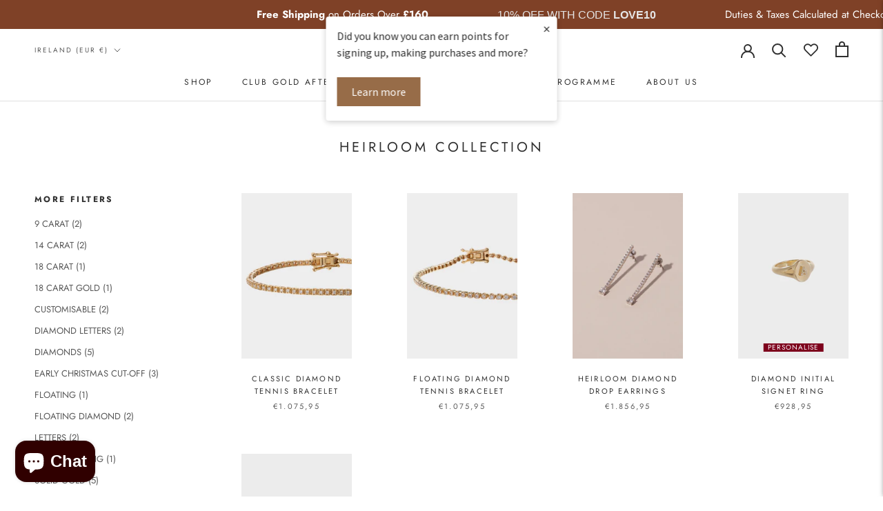

--- FILE ---
content_type: text/html; charset=utf-8
request_url: https://www.aurumandgrey.com/en-ie/collections/heirloom-collection
body_size: 83506
content:















<!doctype html>

<html class="no-js" lang="en">
  <script async defer src="https://tools.luckyorange.com/core/lo.js?site-id=abc123"></script>
  <head>





<script src="/cdn/shopifycloud/consent-tracking-api/v0.1/consent-tracking-api.js"></script>

<script type="text/javascript">
  var Y=Object.defineProperty;var X=(m,g,p)=>g in m?Y(m,g,{enumerable:!0,configurable:!0,writable:!0,value:p}):m[g]=p;var n=(m,g,p)=>X(m,typeof g!="symbol"?g+"":g,p);(function(){"use strict";var m=" daum[ /]| deusu/| yadirectfetcher|(?:^|[^g])news(?!sapphire)|(?<! (?:channel/|google/))google(?!(app|/google| pixel))|(?<! cu)bots?(?:\\b|_)|(?<!(?:lib))http|(?<![hg]m)score|(?<!cam)scan|@[a-z][\\w-]+\\.|\\(\\)|\\.com\\b|\\btime/|\\||^<|^[\\w \\.\\-\\(?:\\):%]+(?:/v?\\d+(?:\\.\\d+)?(?:\\.\\d{1,10})*?)?(?:,|$)|^[^ ]{50,}$|^\\d+\\b|^\\w*search\\b|^\\w+/[\\w\\(\\)]*$|^active|^ad muncher|^amaya|^avsdevicesdk/|^biglotron|^bot|^bw/|^clamav[ /]|^client/|^cobweb/|^custom|^ddg[_-]android|^discourse|^dispatch/\\d|^downcast/|^duckduckgo|^email|^facebook|^getright/|^gozilla/|^hobbit|^hotzonu|^hwcdn/|^igetter/|^jeode/|^jetty/|^jigsaw|^microsoft bits|^movabletype|^mozilla/\\d\\.\\d\\s[\\w\\.-]+$|^mozilla/\\d\\.\\d\\s\\(compatible;?(?:\\s\\w+\\/\\d+\\.\\d+)?\\)$|^navermailapp|^netsurf|^offline|^openai/|^owler|^php|^postman|^python|^rank|^read|^reed|^rest|^rss|^snapchat|^space bison|^svn|^swcd |^taringa|^thumbor/|^track|^w3c|^webbandit/|^webcopier|^wget|^whatsapp|^wordpress|^xenu link sleuth|^yahoo|^yandex|^zdm/\\d|^zoom marketplace/|^$|analyzer|archive|ask jeeves/teoma|audit|bit\\.ly/|bluecoat drtr|browsex|burpcollaborator|capture|catch|check\\b|checker|chrome-lighthouse|chromeframe|classifier|cloudflare|convertify|crawl|cypress/|dareboost|datanyze|dejaclick|detect|dmbrowser|download|evc-batch/|exaleadcloudview|feed|firephp|functionize|gomezagent|grab|headless|httrack|hubspot marketing grader|hydra|ibisbrowser|infrawatch|insight|inspect|iplabel|ips-agent|java(?!;)|library|linkcheck|mail\\.ru/|manager|measure|neustar wpm|node|nutch|offbyone|onetrust|optimize|pageburst|pagespeed|parser|perl|phantomjs|pingdom|powermarks|preview|proxy|ptst[ /]\\d|retriever|rexx;|rigor|rss\\b|scrape|server|sogou|sparkler/|speedcurve|spider|splash|statuscake|supercleaner|synapse|synthetic|tools|torrent|transcoder|url|validator|virtuoso|wappalyzer|webglance|webkit2png|whatcms/|xtate/",g=/bot|crawl|http|lighthouse|scan|search|spider/i,p;function M(){if(p instanceof RegExp)return p;try{p=new RegExp(m,"i")}catch{p=g}return p}function O(c){return!!c&&M().test(c)}/*! js-cookie v3.0.5 | MIT */function _(c){for(var e=1;e<arguments.length;e++){var t=arguments[e];for(var i in t)c[i]=t[i]}return c}var U={read:function(c){return c[0]==='"'&&(c=c.slice(1,-1)),c.replace(/(%[\dA-F]{2})+/gi,decodeURIComponent)},write:function(c){return encodeURIComponent(c).replace(/%(2[346BF]|3[AC-F]|40|5[BDE]|60|7[BCD])/g,decodeURIComponent)}};function S(c,e){function t(r,s,a){if(!(typeof document>"u")){a=_({},e,a),typeof a.expires=="number"&&(a.expires=new Date(Date.now()+a.expires*864e5)),a.expires&&(a.expires=a.expires.toUTCString()),r=encodeURIComponent(r).replace(/%(2[346B]|5E|60|7C)/g,decodeURIComponent).replace(/[()]/g,escape);var o="";for(var h in a)a[h]&&(o+="; "+h,a[h]!==!0&&(o+="="+a[h].split(";")[0]));return document.cookie=r+"="+c.write(s,r)+o}}function i(r){if(!(typeof document>"u"||arguments.length&&!r)){for(var s=document.cookie?document.cookie.split("; "):[],a={},o=0;o<s.length;o++){var h=s[o].split("="),d=h.slice(1).join("=");try{var f=decodeURIComponent(h[0]);if(a[f]=c.read(d,f),r===f)break}catch{}}return r?a[r]:a}}return Object.create({set:t,get:i,remove:function(r,s){t(r,"",_({},s,{expires:-1}))},withAttributes:function(r){return S(this.converter,_({},this.attributes,r))},withConverter:function(r){return S(_({},this.converter,r),this.attributes)}},{attributes:{value:Object.freeze(e)},converter:{value:Object.freeze(c)}})}var R=S(U,{path:"/"});const F=c=>{const e=window.innerWidth<768||window.outerWidth<768?"mobile":"desktop";return c===e},L=(c,e)=>{const t=!!e,i=String(c)==="true";return t===i},I="shg_geo_data";function B(c,e){const t=c-e;return Math.floor(t/(1e3*60*60*24))}function N(){if(new URLSearchParams(window.location.search).get("shg_geo_cache")==="false")return null;let e=null;try{const t=localStorage.getItem(I);if(t){const i=JSON.parse(t),r=Date.now();i.timestamp&&B(r,i.timestamp)<=7?e=i:localStorage.removeItem(I)}}catch(t){return console.error("Error reading geo data from cache:",t),localStorage.removeItem(I),null}return e}function q(c){let e=null;if(!c)return console.warn("Geo location API URL not configured."),e;try{const t=new XMLHttpRequest;t.open("GET",c,!1),t.send(null),t.status===200?(e=JSON.parse(t.responseText),e?(e.timestamp=Date.now(),localStorage.setItem(I,JSON.stringify(e))):(console.error("Geo API response parsed to null or undefined."),e=null)):console.error(`Geo API request failed with status: ${t.status}`)}catch(t){console.error("Error fetching geo data from API:",t)}return e}function Q(c){let e=null;try{const t=N();t?(e=t,console.debug("Loaded geo data from cache:",e)):(e=q(c),console.debug("Fetched geo data from API:",e))}catch(t){console.error("Error initializing geo data:",t),e=null}return e}const j=(c,e)=>{const{type:t,country_code:i,toponym_name:r,parent_name:s}=c||{},{country:a,region:o,city:h}=e||{};if(!t||!i||!e)return!1;switch(t){case"country":return a===i;case"region":return o===r&&a===i;case"city":return h===r&&o===s&&a===i;default:return console.debug("Unknown location type:",t),!1}},x=c=>typeof c!="string"?!1:document.referrer.toLowerCase().includes(c.toLowerCase()),$=c=>typeof c!="string"?!1:window.location.href.toLowerCase().includes(c.toLowerCase()),G=(c,e,t)=>{if(!e)return!1;const{expectedTimeInMillseconds:i,withinOrAfter:r}=c||{};if(typeof i!="number"||!r)return!1;const s=e.first_visit_timestamp;return r==="within"?s+i>t:s+i<t},K=(c,e,t)=>e?t-e.first_visit_timestamp<18e5===c:c===!0;function H(c,e){return c===e}const y=class y{constructor(e){n(this,"visitorDetails",null);n(this,"currentTime");n(this,"geoLocationApi");n(this,"customerId");n(this,"isB2B");n(this,"internalGeoData");n(this,"isGeoDataInitialized",!1);n(this,"checkers",{device:e=>F(e),logged_in:(e,t)=>L(e,this.customerId),new_visitor:(e,t)=>K(e,t.visitorDetails,t.currentTime),returning_visitor:(e,t)=>G(e,t.visitorDetails,t.currentTime),url_contains:e=>$(e),referrer_contains:e=>x(e),location:(e,t)=>j(e,t.geoData),b2b:e=>H(e,this.isB2B)});this.geoLocationApi=e.geoLocationApi,this.customerId=e.customerId,this.isB2B=e.isB2B,this.currentTime=Date.now(),this.initializeVisitorDetails()}initializeVisitorDetails(){var e;try{const t=localStorage.getItem(y.VISITOR_DETAILS_KEY);t&&(this.visitorDetails=JSON.parse(t),typeof((e=this.visitorDetails)==null?void 0:e.first_visit_timestamp)!="number"&&(console.warn("Invalid visitor details found in storage, resetting."),this.visitorDetails=null)),this.visitorDetails===null?(console.debug("Initializing new visitor details."),this.visitorDetails={first_visit_timestamp:this.currentTime},localStorage.setItem(y.VISITOR_DETAILS_KEY,JSON.stringify(this.visitorDetails))):console.debug("Loaded visitor details from storage:",this.visitorDetails)}catch(t){console.error("Error initializing visitor details:",t),localStorage.removeItem(y.VISITOR_DETAILS_KEY),this.visitorDetails={first_visit_timestamp:this.currentTime},localStorage.setItem(y.VISITOR_DETAILS_KEY,JSON.stringify(this.visitorDetails))}}check(e){const t=this.checkers[e.audience_type];if(!t)return console.warn(`Unknown audience type: ${e.audience_type}`),!1;e.audience_type==="location"&&(e.value=this.snakeCaseKeys(e.value),this.isGeoDataInitialized||(console.debug("Location check required, initializing geoData..."),this.internalGeoData=Q(this.geoLocationApi),this.isGeoDataInitialized=!0,console.debug("GeoData initialization result:",this.internalGeoData)));const i={geoData:this.internalGeoData===void 0?null:this.internalGeoData,visitorDetails:this.visitorDetails,currentTime:this.currentTime};try{const r=!!t(e.value,i);return console.debug("Audience check result:",{audience:e,internalContext:i,matched:r}),e.condition==="is_not"?!r:r}catch(r){return console.error("Error during audience check:",{audience:e,internalContext:i,error:r}),!1}}snakeCaseKeys(e){if(typeof e!="object")return e;const t={};for(const[i,r]of Object.entries(e)){const s=i.replace(/[A-Z]/g,a=>`_${a.toLowerCase()}`);t[s]=r}return t}};n(y,"VISITOR_DETAILS_KEY","_shg_ab_visitor_details");let k=y;class J{constructor(e,t){n(this,"buyItNowHandlerAttached",!1);n(this,"currentPricingVariantId",null);n(this,"storefrontAccessToken");n(this,"shopDomain");n(this,"trackDispatchedSelection",(e,t)=>{const i=e&&e.isFirstAssignment===!1?"cache":t.distribution_method,r={shop_id:t.shop_id,optimization_id:e==null?void 0:e.optimization.id,variant_id:e==null?void 0:e.selectedVariant.id,details:{optimization_ids:t.optimization_ids,distribution_method:i,selection_details:t.selection_details,cache:t.cache,context:t.context,optimization_matches:t.optimization_matches}};this.trackingService.trackDispatch("dispatched",r)});this.trackingService=e,this.storefrontAccessToken=(t==null?void 0:t.storefrontAccessToken)??null,this.shopDomain=(t==null?void 0:t.shopDomain)??null,this.currentPricingVariantId=(t==null?void 0:t.currentPricingVariantId)??null,typeof document<"u"&&document.readyState==="loading"?document.addEventListener("DOMContentLoaded",()=>{this.attachPriceTestBuyItNowHandler()}):setTimeout(()=>{this.attachPriceTestBuyItNowHandler()},100)}async createCartAndGetCheckoutUrl(e,t,i){var o,h,d,f,C;if(!this.storefrontAccessToken||!this.shopDomain)return null;const r=`
      mutation cartCreate($input: CartInput!) {
        cartCreate(input: $input) {
          cart {
            id
            checkoutUrl
          }
          userErrors {
            field
            message
          }
        }
      }
    `,s=i?[{key:"shogun_variant_id",value:i}]:[],a={input:{lines:[{merchandiseId:`gid://shopify/ProductVariant/${e}`,quantity:t}],attributes:s}};try{const P=JSON.stringify({query:r,variables:a}),z=`https://${this.shopDomain}/api/2025-10/graphql.json`;console.debug("shogun: cartCreate request URL:",z),console.debug("shogun: cartCreate request body:",P);const b=await(await fetch(z,{method:"POST",headers:{"Content-Type":"application/json","X-Shopify-Storefront-Access-Token":this.storefrontAccessToken},body:P})).json();return console.debug("shogun: cartCreate full response:",JSON.stringify(b,null,2)),(d=(h=(o=b.data)==null?void 0:o.cartCreate)==null?void 0:h.cart)!=null&&d.checkoutUrl?(console.debug("shogun: cartCreate successful, checkoutUrl:",b.data.cartCreate.cart.checkoutUrl),b.data.cartCreate.cart.checkoutUrl):(console.error("shogun: cartCreate failed:",((C=(f=b.data)==null?void 0:f.cartCreate)==null?void 0:C.userErrors)||b.errors),null)}catch(P){return console.error("shogun: cartCreate error:",P),null}}async addToCartAndCheckout(e,t,i){const r={items:[{id:e,quantity:t}]};i&&(r.attributes={shogun_variant_id:i});try{const s=await fetch("/cart/add.js",{method:"POST",headers:{"Content-Type":"application/json"},body:JSON.stringify(r)});s.ok?(console.debug("shogun: added to cart, redirecting to checkout"),window.location.href="/checkout"):console.error("shogun: cart add failed:",await s.text())}catch(s){console.error("shogun: cart add error:",s)}}attachPriceTestBuyItNowHandler(){if(this.buyItNowHandlerAttached)return;this.buyItNowHandlerAttached=!0;const e=async i=>{const r=new FormData(i);let s=r.get("id")||r.get("variant_id");if(console.debug("shogun: buy-it-now form data:",Object.fromEntries(r.entries())),console.debug("shogun: raw variantId from form:",s),!s){console.debug("shogun: no variant ID found for buy-it-now");return}if(s.includes("gid://")){const h=s.match(/\/(\d+)$/);h&&(s=h[1],console.debug("shogun: extracted numeric ID from GID:",s))}const a=parseInt(r.get("quantity")||"1",10)||1,o=this.currentPricingVariantId;if(console.debug("shogun: buy-it-now details:",{variantId:s,quantity:a,pricingVariantId:o,storefrontAccessToken:this.storefrontAccessToken?"***":null,shopDomain:this.shopDomain}),this.storefrontAccessToken&&this.shopDomain){console.debug("shogun: attempting cartCreate with merchandiseId:",`gid://shopify/ProductVariant/${s}`);const h=await this.createCartAndGetCheckoutUrl(s,a,o);if(h){console.debug("shogun: redirecting to cartCreate checkoutUrl (original cart preserved)"),window.location.href=h;return}}console.debug("shogun: falling back to cart add with pricing variant"),await this.addToCartAndCheckout(s,a,o)};typeof document<"u"&&(()=>{document.addEventListener("click",i=>{const r=i.target;if(!r)return;const s=r.closest('[data-ab-price-test-payment-button="true"]');if(!s||!r.closest('shopify-buy-it-now-button, shopify-accelerated-checkout, [data-shopify="payment-button"]'))return;const o=s.closest("form");o&&(i.preventDefault(),i.stopPropagation(),i.stopImmediatePropagation(),e(o))},{capture:!0})})()}extractViewParamFromFullTemplateKey(e){const t=e.split("/").pop().split(".");return t.slice(1,t.length-1).join(".")}async handleRedirect(e){const t=new URL(window.location.href),i=new URL(window.location.href);if(e.optimization.scope==="theme")i.searchParams.set("preview_theme_id",e.selectedVariant.config.theme_id);else if(e.optimization.scope==="url_redirect")i.pathname=e.languageRootUrl!=="/"?e.languageRootUrl+e.selectedVariant.config.path:e.selectedVariant.config.path;else{const r=this.extractViewParamFromFullTemplateKey(e.selectedVariant.config.full_template_key);i.searchParams.set("view",r)}t.toString()===i.toString()?this.hideViewParam():this.redirectWithoutCache(i)}hideViewParam(){const e=new URL(window.location.href);e.searchParams.delete("view"),window.history.replaceState({},"",e.toString())}dispatch(e,t,i){let r=null;if(e[0].optimization.scope=="price"){const s=e[0];if(r=s,this.currentPricingVariantId=t||s.selectedVariant.id,this.attachPriceTestBuyItNowHandler(),t)console.debug("shogun: price variant already assigned, returning");else{const a=s.selectedVariant.id;console.debug("shogun: assigning price variant");const o=JSON.stringify({attributes:{shogun_variant_id:a}}),h=new XMLHttpRequest;h.open("POST","/cart/update.js",!0),h.setRequestHeader("Content-Type","application/json"),h.onreadystatechange=()=>{if(h.readyState==4&&h.status==200){console.debug("shogun: reloading to reflect cart pricing");const d=new URL(window.location.href);this.redirectWithoutCache(d)}},h.send(o)}}else{const s=e.find(o=>o.matchingVariant.id!==o.selectedVariant.id);if(console.debug("redirectingSelection",s),s&&(s.optimization.scope!=="url_redirect"||s.isFirstAssignment===!0||s.optimization.config.permanent_redirect===!0))return this.trackDispatchedSelection(s,i),this.handleRedirect(s);const a=new Set(e.map(o=>o.optimization.scope));(a.has("template")||a.has("page"))&&this.hideViewParam(),r=e.find(o=>o.current())||s||null}e.length>0&&!r&&(r=e[0]),(r||e.length>0)&&this.trackDispatchedSelection(r,i),e.filter(s=>s.current()).forEach(s=>{this.trackingService.trackVariantImpression(s.selectedVariant,s.optimization.type)})}redirectWithoutCache(e){typeof e=="string"&&(e=new URL(e)),e.searchParams.delete("cache"),document.referrer!=""&&sessionStorage.setItem(E,document.referrer),console.debug("shogun: redirecting to ",e),window.location.replace(e)}}class v{constructor(e){n(this,"optimization");n(this,"matchingVariant");n(this,"selectedVariant");n(this,"isFirstAssignment");n(this,"languageRootUrl");this.optimization=e.optimization,this.matchingVariant=e.matchingVariant,this.selectedVariant=e.selectedVariant,this.isFirstAssignment=e.isFirstAssignment,this.languageRootUrl=e.languageRootUrl}current(){return this.matchingVariant.id===this.selectedVariant.id}}const w=class w{constructor(){n(this,"ran",!1)}removePreviewBarIframe(){console.debug("Setting up preview bar iframe removal");const e=()=>{w.PREVIEW_BAR_IFRAME_IDS.forEach(t=>{const i=document.getElementById(t);i&&(console.debug(`Removing preview bar iframe with id: ${t}`),i.remove())})};e(),document.addEventListener("DOMContentLoaded",()=>{console.debug("DOM loaded, setting up mutation observer for preview bar");const t=new MutationObserver(i=>{i.forEach(r=>{r.addedNodes.forEach(s=>{if(s.nodeType===Node.ELEMENT_NODE){const a=s;w.PREVIEW_BAR_IFRAME_IDS.includes(a.id)&&(console.debug(`Detected and removing preview bar iframe with id: ${a.id} via observer`),a.remove())}})})});if(document.body)t.observe(document.body,{childList:!0,subtree:!0});else{const i=new MutationObserver(()=>{document.body&&(t.observe(document.body,{childList:!0,subtree:!0}),e(),i.disconnect())});i.observe(document.documentElement,{childList:!0})}e()})}run(){this.ran||(this.removePreviewBarIframe(),this.ran=!0)}};n(w,"PREVIEW_BAR_IFRAME_IDS",["preview-bar-iframe","PBarNextFrameWrapper"]);let T=w;const D="_shg_analytics_queue";class W{enqueue(e){const t={...e,id:crypto.randomUUID(),attempts:0,createdAt:Date.now()},i=this.readQueue();return i[t.category].push(t),this.writeQueue(i),t}all(){const e=this.readQueue();return[...e.shogun_load,...e.dispatcher].sort((t,i)=>t.createdAt-i.createdAt)}update(e){const t=this.readQueue(),i=t[e.category],r=i.findIndex(s=>s.id===e.id);r!==-1&&(i[r]=e,this.writeQueue(t))}remove(e){const t=this.readQueue(),i=t[e.category],r=i.findIndex(s=>s.id===e.id);r!==-1&&(i.splice(r,1),this.writeQueue(t))}findLatest(e){const i=this.readQueue()[e];if(i.length!==0)return i[i.length-1]}readQueue(){const e=localStorage.getItem(D);if(!e)return this.emptyQueue();try{const t=JSON.parse(e);return t.shogun_load||(t.shogun_load=[]),t.dispatcher||(t.dispatcher=[]),t}catch(t){return console.error("shogun: failed to parse analytics queue storage, resetting",t),localStorage.removeItem(D),this.emptyQueue()}}writeQueue(e){try{localStorage.setItem(D,JSON.stringify(e))}catch(t){console.error("shogun: failed to save analytics queue",t)}}emptyQueue(){return{shogun_load:[],dispatcher:[]}}}const u=class u{constructor(e,t,i,r,s,a){n(this,"publishable",!1);n(this,"allowed",null);n(this,"eventQueue",new W);n(this,"processingQueue",!1);n(this,"pendingProcess",!1);n(this,"processTimer",null);n(this,"trackVariantImpression",(e,t)=>{const i={page_type:this.pageType,page_id:this.pageId,app_type:t=="ab_test"?"ab_testing":"personalization",original_referrer:this.originalReferrer};i.optimization_id=e.optimization_id,i.variant_id=e.id,console.debug(`Tracking variant impression: optimization=${e.optimization_id}, variant=${e.id}`),this.enqueueShogunLoadEvent(i)});n(this,"trackPage",()=>{const e={page_type:this.pageType,page_id:this.pageId,app_type:"ab_testing"};this.enqueueShogunLoadEvent(e)});n(this,"trackDispatch",(e,t)=>{this.enqueueEvent({category:"dispatcher",event:e,data:t})});n(this,"enqueueEvent",e=>{console.debug("shogun: enqueueing tracking event",{category:e.category,event:"event"in e?e.event:void 0}),e.category==="shogun_load"&&(!this.publishable||this.allowed!==!0)&&console.debug("shogun: not ready, enqueueing shogun:load event");try{this.eventQueue.enqueue(e),this.scheduleProcessQueue()}catch(t){console.error("shogun: failed to enqueue analytics event",t)}});n(this,"enqueueShogunLoadEvent",e=>{this.enqueueEvent({category:"shogun_load",data:e})});n(this,"waitForPublishable",()=>{var i,r;let e=0;const t=()=>{var s,a;if(typeof((a=(s=window.Shopify)==null?void 0:s.analytics)==null?void 0:a.publish)>"u")if(e<=u.retryAttemptsLimit){setTimeout(t,u.retryIntervalInMs);return}else{console.warn("shogun:ts: Shopify analytics unavailable after 30s"),this.handleError("Error initializing TrackingService: Shopify analytics not available after 30s");return}console.debug("shogun:ts: publishable"),this.publishable=!0,this.scheduleProcessQueue()};(r=(i=window.Shopify)==null?void 0:i.analytics)!=null&&r.publish?(console.debug("shogun:ts: publishable"),this.publishable=!0):(console.debug("shogun:ts: analytics api not available yet, waiting..."),t())});n(this,"waitForConsent",()=>{var i,r;let e=0;const t=()=>{if(typeof window.Shopify>"u"&&e<=u.retryAttemptsLimit){setTimeout(t,u.retryIntervalInMs);return}window.Shopify.loadFeatures([{name:"consent-tracking-api",version:"0.1"}],s=>{var a;if(s&&s.length>0){let o=[];s.forEach(h=>{console.error(h),o.push(h.message)}),this.handleError(`Error initializing TrackingService: ${o.join(", ")}`)}else console.debug("shogun:ts: consent available"),this.handleConsentChange(((a=window.Shopify.customerPrivacy)==null?void 0:a.analyticsProcessingAllowed())??!1)})};(r=(i=window.Shopify)==null?void 0:i.customerPrivacy)!=null&&r.analyticsProcessingAllowed?(console.debug("shogun:ts: consent available"),this.allowed=window.Shopify.customerPrivacy.analyticsProcessingAllowed()):(console.debug("shogun:ts: privacy api not available yet, waiting..."),t())});n(this,"handleConsentChange",e=>{this.allowed=e,console.debug("shogun: analytics consent updated to: ",this.allowed),this.scheduleProcessQueue()});n(this,"scheduleProcessQueue",()=>{if(this.processingQueue){this.pendingProcess=!0;return}this.processingQueue=!0;try{this.processQueue()}catch(e){console.error("shogun: error processing analytics queue",e)}finally{this.processingQueue=!1,this.pendingProcess&&(this.pendingProcess=!1,this.scheduleProcessQueue())}});n(this,"scheduleProcessQueueAfter",e=>{this.processTimer||(this.processTimer=setTimeout(()=>{this.processTimer=null,this.scheduleProcessQueue()},e))});n(this,"handleError",e=>{let t,i;const r=this.eventQueue.findLatest("shogun_load");r&&(t=r.data.optimization_id,i=r.data.variant_id),this.trackDispatchFallback("errored",{shop_id:this.shopId,dispatcher_session_id:this.dispatcherSessionId,optimization_id:t,variant_id:i,details:{error:e}})});n(this,"dispatcherFallbackReady",e=>e.category!=="dispatcher"?!1:Date.now()-e.createdAt>=u.dispatchFallbackDelayInMs);n(this,"trackDispatchFallback",(e,t)=>{console.debug(`shogun: sending dispatch:${e} via fallback`),t.name=e,fetch(`${this.analyticsUrl}/dispatcher/${e}`,{method:"POST",headers:{"Content-Type":"application/json"},body:JSON.stringify(t),keepalive:!0})});n(this,"prepareFallbackPayload",e=>{const t=this.clonePayload(e);return t.shop_id=t.shop_id||this.shopId,t.dispatcher_session_id=this.dispatcherSessionId,t.details||(t.details={}),t});n(this,"clonePayload",e=>{try{return JSON.parse(JSON.stringify(e))}catch{return e}});this.shopId=e,this.pageType=t,this.pageId=i,this.originalReferrer=r,this.analyticsUrl=s,this.dispatcherSessionId=a,this.waitForPublishable(),this.waitForConsent(),document.addEventListener("visitorConsentCollected",o=>{this.handleConsentChange(o.detail.analyticsAllowed)}),this.scheduleProcessQueue()}processQueue(){console.debug("shogun: processing queue");const e=this.eventQueue.all();let t=!1;for(const i of e){if(this.shouldDropEvent(i)){this.eventQueue.remove(i);continue}if(this.isWithinBackoffWindow(i)){t=!0;continue}if(!this.isEventReady(i)){t=!0;continue}let r="success";try{r=this.deliverEvent(i)}catch(s){console.error("shogun: error delivering analytics event",s),r="retry"}r==="success"||r==="drop"?this.eventQueue.remove(i):(i.attempts+=1,i.lastAttemptedAt=Date.now(),this.eventQueue.update(i),t=!0)}t&&this.scheduleProcessQueueAfter(u.queueRetryDelayInMs)}shouldDropEvent(e){return Date.now()-e.createdAt>u.maxQueueAgeInMs||e.attempts>=u.maxQueueAttempts||e.category==="dispatcher"&&!e.event}isWithinBackoffWindow(e){if(!e.lastAttemptedAt)return!1;const t=u.queueRetryDelayInMs*Math.pow(2,Math.min(e.attempts,u.maxQueueAttempts));return Date.now()-e.lastAttemptedAt<t}isEventReady(e){return e.category==="shogun_load"?this.publishable&&this.allowed===!0:e.category==="dispatcher"?this.allowed===!0&&this.publishable?!0:this.dispatcherFallbackReady(e):!1}deliverEvent(e){return e.category==="shogun_load"?this.deliverShogunLoad(e):this.deliverDispatch(e)}deliverShogunLoad(e){const t=e.data;try{if(console.debug("Firing shogun:load event",t),!window.Shopify.analytics.publish)throw new Error("Shopify analytics publish is not available");return window.Shopify.analytics.publish("shogun:load",t),"success"}catch(i){return console.error("Error publishing shogun:load event:",i),"retry"}}deliverDispatch(e){if(e.category!=="dispatcher"||!e.event)return"drop";if(this.allowed===!0&&this.publishable){const i=`shogun:dispatcher:${e.event}`;try{if(console.debug(`Firing ${i} event`,e.data),!window.Shopify.analytics.publish)throw new Error("Shopify analytics publish is not available");return window.Shopify.analytics.publish(i,e.data),"success"}catch(r){console.error(`Error publishing ${i} event:`,r);const s=this.prepareFallbackPayload(e.data);return s.details||(s.details={}),s.details.error=`Error publishing ${i} event: ${r.message}`,this.trackDispatchFallback(e.event,s),"success"}}if(!this.dispatcherFallbackReady(e))return"retry";const t=this.prepareFallbackPayload(e.data);return this.trackDispatchFallback(e.event,t),"success"}};n(u,"retryIntervalInMs",250),n(u,"retryAttemptsLimit",3e4/u.retryIntervalInMs),n(u,"queueRetryDelayInMs",1e3),n(u,"maxQueueAttempts",5),n(u,"maxQueueAgeInMs",24*60*60*1e3),n(u,"dispatchFallbackDelayInMs",30*1e3);let A=u;const E="_shg_referrer",l=class l{constructor(e){n(this,"shopId");n(this,"optimizations");n(this,"currentThemeId");n(this,"pageId");n(this,"pageType");n(this,"currentPartialTemplateKey");n(this,"distributionMethod");n(this,"cachedOptimizations");n(this,"audienceChecker");n(this,"personalizations");n(this,"abTests");n(this,"dispatcher");n(this,"trackingService");n(this,"currentPath");n(this,"themeTestHandler");n(this,"currentPricingVariantId");n(this,"languageRootUrl");n(this,"dispatcherSessionId");n(this,"originalReferrer");n(this,"inAudience",e=>this.audienceChecker.check(e));if(this.originalReferrer=sessionStorage.getItem(E),this.originalReferrer){sessionStorage.removeItem(E),console.debug("shogun: retaining original referrer: ",this.originalReferrer);try{Object.defineProperty(document,"referrer",{get:()=>this.originalReferrer})}catch(a){console.debug("shogun: failed to set original referrer via `Object.defineProperty`"),console.error(a);try{window.document.__defineGetter__("referrer",()=>this.originalReferrer)}catch(o){console.debug("shogun: failed to set original referrer via `__defineGetter__`"),console.error(o)}}}this.shopId=e.shopId,this.currentThemeId=e.currentThemeId,this.currentPricingVariantId=e.currentPricingVariantId;const t=e.optimizations||[];e.defaultThemeId!==this.currentThemeId?this.optimizations=t.filter(a=>a.scope==="price"||a.variants.some(o=>o.config.theme_id===this.currentThemeId)):this.optimizations=t,this.personalizations=this.optimizations.filter(a=>a.type==="personalization"),this.abTests=this.optimizations.filter(a=>a.type==="ab_test"),this.distributionMethod=e.distributionMethod||l.DEFAULT_DISTRIBUTION_METHOD,this.pageId=e.pageId,this.pageType=e.pageType,this.languageRootUrl=e.languageRootUrl;const i=this.pageType==="metaobject"?"templates/metaobject/":"templates/",r=[e.templateName,e.templateSuffix].filter(Boolean).join(".");this.currentPartialTemplateKey=i+r,this.currentPath=window.location.pathname,this.cachedOptimizations=JSON.parse(localStorage.getItem(l.OPTIMIZATIONS_CACHE_KEY)||"{}"),this.audienceChecker=new k(e),e.sessionIdOverride?this.dispatcherSessionId=e.sessionIdOverride:(this.dispatcherSessionId=R.get(l.DISPATCHER_SESSION_COOKIE)||crypto.randomUUID(),R.set(l.DISPATCHER_SESSION_COOKIE,this.dispatcherSessionId,{path:"/",expires:1/48})),this.trackingService=new A(this.shopId,this.pageType,this.pageId,this.originalReferrer,e.analyticsUrl,this.dispatcherSessionId);const s=new T;this.themeTestHandler=s,this.dispatcher=new J(this.trackingService,{storefrontAccessToken:e.storefrontAccessToken,shopDomain:e.shopDomain,currentPricingVariantId:e.currentPricingVariantId})}getOptimizationPriority(e){return{theme:1,template:2,page:3,url_redirect:4,price:5}[e.scope]}sortMatches(e){return[...e].sort((t,i)=>{const r=this.getOptimizationPriority(t.optimization),s=this.getOptimizationPriority(i.optimization);return r===s?0:r-s})}audienceMatchesCurrentVisitor(e){const t=e.audiences||[];return t.length===0?!0:e.audiences_condition==="any"?t.some(this.inAudience):t.every(this.inAudience)}configAudiencesMatch(e,t){const i=e.audiences||[],r=t.audiences||[];if(i.length!==r.length)return!1;const s=i.map(o=>JSON.stringify(o)),a=r.map(o=>JSON.stringify(o));return!(s.some(o=>!a.includes(o))||a.some(o=>!s.includes(o))||i.length>1&&e.audiences_condition!==t.audiences_condition)}getCachedVariant(e){const t=this.cachedOptimizations[e.id];if(t)return e.variants.find(i=>i.id===t)}setCachedVariant(e,t){this.cachedOptimizations[e.id]=t.id,console.debug("setCachedVariant",e.id,t.id),localStorage.setItem(l.OPTIMIZATIONS_CACHE_KEY,JSON.stringify(this.cachedOptimizations))}extractPartialTemplateKeyFromFullTemplateKey(e){if(!e)return;const t=e.split(".");return t.length<2?e:t.slice(0,-1).join(".")}matchesAnyAttributeOfCurrentPage(e,t){const i=this.checkTemplateMatch(t),r=this.checkThemeMatch(e,t),s=this.checkPageMatch(e),a=this.checkPathMatch(t),o=this.checkPriceMatch(e,t);return r||i&&s||a||o}getMatchingVariant(e,t=void 0){var s;const i=e.config,r=(s=t==null?void 0:t.selectedVariant)==null?void 0:s.config;for(const a of e.variants){if(!this.matchesAnyAttributeOfCurrentPage(e,a))continue;const o=e.type==="ab_test"?e.config:a.config;if(this.audienceMatchesCurrentVisitor(o)&&!(r&&!this.configAudiencesMatch(i,r)))return a}}getPersonalizationMatches(){const e=[];for(const t of this.personalizations){const i=this.getMatchingVariant(t);i&&e.push({optimization:t,matchingVariant:i})}return e}getPrioritizedNonDefaultPersonalizationSelection(){const e=this.getPersonalizationMatches();if(e.length===0)return;const t=this.sortMatches(e);for(const i of t){const s=i.optimization.variants.sort((a,o)=>a.position-o.position).find(a=>!a.config.original&&this.audienceMatchesCurrentVisitor(a.config));if(s)return new v({optimization:i.optimization,matchingVariant:i.matchingVariant,selectedVariant:s,isFirstAssignment:!0,languageRootUrl:this.languageRootUrl})}}getDefaultPersonalizationSelectionsForImpressionTracking(e){return this.getPersonalizationMatches().filter(r=>r.matchingVariant.config.original&&r.optimization.id!==(e==null?void 0:e.optimization.id)).map(r=>new v({optimization:r.optimization,matchingVariant:r.matchingVariant,selectedVariant:r.matchingVariant,isFirstAssignment:!0,languageRootUrl:this.languageRootUrl}))}getRandomVariantForOptimization(e){const t=`${this.dispatcherSessionId}-${e.id}`,r=this.hashWithDjb2(t)%l.DEFAULT_NUMBER_OF_BINS;let s=0;for(const a of e.variants)if(s+=l.DEFAULT_NUMBER_OF_BINS*(a.config.percentage||0)/100,r<s)return a;return e.variants[0]}hasAnyCachedVariants(){return this.abTests.some(e=>!!this.cachedOptimizations[e.id])}getGreedySelections(e){const t=e[Math.floor(Math.random()*e.length)],i=t.cachedVariant||this.getRandomVariantForOptimization(t.optimization);return[new v({optimization:t.optimization,matchingVariant:t.matchingVariant,selectedVariant:i,isFirstAssignment:!t.cachedVariant,languageRootUrl:this.languageRootUrl})]}userBin(){const e=this.dispatcherSessionId;return e?this.hashWithDjb2(e)%l.DEFAULT_NUMBER_OF_BINS:0}hashWithDjb2(e){let t=5381;for(let i=0;i<e.length;i++)t=(t<<5)-t+e.charCodeAt(i),t|=0;return Math.abs(t)}getVariantForUserBin(){const e=this.userBin(),t=this.abTests.flatMap(r=>r.variants);let i=0;for(const r of t)if(i+=l.DEFAULT_NUMBER_OF_BINS*(r.traffic_percentage||0)/100,e<i)return r;return null}getEvenSelections(e){const t=this.getVariantForUserBin();if(!t)return[];const i=e.find(r=>r.optimization.variants.some(s=>s.id===t.id));return i?[new v({optimization:i.optimization,matchingVariant:i.matchingVariant,selectedVariant:t,isFirstAssignment:!i.cachedVariant,languageRootUrl:this.languageRootUrl})]:[]}getAbTestMatches(e){const t=[];return this.abTests.forEach(i=>{const r=this.getMatchingVariant(i,e);if(r){const s=this.getCachedVariant(i);(r.config.original||s)&&t.push({optimization:i,matchingVariant:r,cachedVariant:s})}}),t}getAbTestSelections(e){const t=this.getAbTestMatches(e);if(t.length===0)return[];const i=t.find(r=>!!r.cachedVariant);if(!i&&this.hasAnyCachedVariants())return[];if(i)return[new v({optimization:i.optimization,matchingVariant:i.matchingVariant,selectedVariant:i.cachedVariant,isFirstAssignment:!1,languageRootUrl:this.languageRootUrl})];switch(this.distributionMethod){case"greedy":return this.getGreedySelections(t);case"even":return this.getEvenSelections(t);default:throw new Error(`Unknown distribution method: ${this.distributionMethod}`)}}isBot(){const e=navigator.userAgent,t=O(e);return console.debug("Bot testing with user agent:",e),t}handleThemeReview(){const t=new URLSearchParams(location.search).get("shgpvid"),i=sessionStorage.getItem("_shg_preview_variant_id");if(i&&(!t||i==t)){console.debug(`shogun: theme review in progress, viewing variant: ${i}`);const r=document.getElementById("shogun-price-test-preview");if(!r){console.debug("shogun: sidebar not found!!!");return}const s=r.content.cloneNode(!0);document.addEventListener("DOMContentLoaded",()=>{document.body.style.paddingLeft="32rem",document.body.prepend(s)});return}else if(t&&(!i||i!=t)){console.debug(`shogun: theme review in progress, setting variant: ${t}`),sessionStorage.setItem("_shg_preview_variant_id",t);const r=JSON.stringify({attributes:{shogun_variant_id:t}}),s=new XMLHttpRequest;s.open("POST","/cart/update.js",!0),s.setRequestHeader("Content-Type","application/json"),s.onreadystatechange=()=>{s.readyState==4&&s.status==200&&(console.debug("shogun: reloading to reflect cart pricing"),location=location)},s.send(r)}}run(){let e=null,t=this.distributionMethod,i=[];const r=(s,a={})=>{var h,d;const o=s&&s.isFirstAssignment===!1?"cache":t;return{shop_id:this.shopId,optimization_id:(h=s==null?void 0:s.optimization)==null?void 0:h.id,variant_id:(d=s==null?void 0:s.selectedVariant)==null?void 0:d.id,details:{optimization_ids:this.optimizations.map(f=>f.id),distribution_method:o,selection_details:i,...a}}};try{if(this.isBot()){console.debug("Bot traffic detected, optimizer disabled");return}this.handleThemeReview();const s=this.getPrioritizedNonDefaultPersonalizationSelection(),a=this.getAbTestSelections(s),o=[];s&&o.push(s),o.push(...a),o.push(...this.getDefaultPersonalizationSelectionsForImpressionTracking(s)),localStorage.getItem("_shg_is_merchant")||this.themeTestHandler.run(),e=o.find(d=>d.matchingVariant.id===d.selectedVariant.id)||null,e&&!e.isFirstAssignment&&(t="cache"),i=o.map(d=>({optimization_id:d.optimization.id,selected_variant_id:d.selectedVariant.id,matching_variant_id:d.matchingVariant.id}));const h={shop_id:this.shopId,optimization_ids:this.optimizations.map(d=>d.id),selection_details:i,distribution_method:t,cache:{...this.cachedOptimizations},context:{template_key:this.currentPartialTemplateKey,theme_id:this.currentThemeId,page_type:this.pageType,page_id:this.pageId},optimization_matches:this.buildOptimizationMatches(s)};if(a.forEach(d=>{this.setCachedVariant(d.optimization,d.selectedVariant)}),o.length===0){this.abTests.length>0&&(this.trackingService.trackPage(),this.trackingService.trackDispatch("skipped",r(e)));return}this.dispatcher.dispatch(o,this.currentPricingVariantId,h)}catch(s){this.trackingService.trackDispatch("errored",r(e,{error:s.message}))}}getCurrentPathWithoutLanguagePrefix(){return this.languageRootUrl==="/"||!this.currentPath.startsWith(this.languageRootUrl)?this.currentPath:this.currentPath.substring(this.languageRootUrl.length)||"/"}checkTemplateMatch(e){return this.extractPartialTemplateKeyFromFullTemplateKey(e.config.full_template_key)===this.currentPartialTemplateKey}checkThemeMatch(e,t){return e.scope==="theme"&&t.config.theme_id===this.currentThemeId}checkPageMatch(e){const{page_type:t,page_id:i}=e.config,r=!t||t===this.pageType,s=!i||i===this.pageId;return e.scope!=="url_redirect"&&r&&s}checkPathMatch(e){const t=e.config.path;if(!t)return!1;const i=this.getCurrentPathWithoutLanguagePrefix();return decodeURIComponent(t)===decodeURIComponent(i)}checkPriceMatch(e,t){return e.scope!=="price"?!1:!this.currentPricingVariantId||this.currentPricingVariantId===t.id}getDetailedMatchingInfo(e,t,i){const{page_type:r,page_id:s}=e.config,a=!r||r===this.pageType,o=!s||s===this.pageId,h=e.type==="ab_test"?e.config:t.config,d=i?this.configAudiencesMatch(e.config,i.selectedVariant.config):!1;return{matches_template:this.checkTemplateMatch(t),matches_theme:this.checkThemeMatch(e,t),matches_page_type:a,matches_page_id:o,matches_page:this.checkPageMatch(e),matches_path:this.checkPathMatch(t),matches_price:this.checkPriceMatch(e,t),matches_audience:this.audienceMatchesCurrentVisitor(h),matches_personalization_config:d}}buildOptimizationMatches(e){const t={};for(const i of this.optimizations)if(t[i.id]={},i.variants&&Array.isArray(i.variants))for(const r of i.variants)t[i.id][r.id]=this.getDetailedMatchingInfo(i,r,e);return t}};n(l,"DEFAULT_NUMBER_OF_BINS",1e4),n(l,"DEFAULT_DISTRIBUTION_METHOD","greedy"),n(l,"OPTIMIZATIONS_CACHE_KEY","_shg_ab_optimizations_cache"),n(l,"DISPATCHER_SESSION_COOKIE","_shg_dispatcher_session");let V=l;window.ShogunOptimizer=V})();

</script><script type="text/javascript">
  ;(function() {
    if (typeof ShogunOptimizer === 'undefined') {
      console.error("ShogunOptimizer is not defined. Please ensure the optimizer script is properly loaded.");
      return;
    }

    const designMode = false;
    if (designMode) {
      console.debug("Design mode is enabled, skipping optimizer initialization");
      return;
    }

    // If the referrer url is the Shopify admin url, then set a local storage shg_is_merchant flag to true
    // This is used to remove the preview bar from the page for shoppers
    const referrer = document.referrer
    if (!localStorage.getItem('_shg_is_merchant') && ((referrer.includes('admin.shopify.com') || referrer.includes('shogun')))) {
      console.debug('Setting shg_is_merchant to true')
      localStorage.setItem('_shg_is_merchant', 'true')
    }

    const urlParams = new URLSearchParams(window.location.search);
    const optimizationDisabled = urlParams.get('shg') === "false" || window.location.hostname.includes('shopifypreview');

    if (optimizationDisabled) {
      console.debug("Optimization is disabled, skipping optimizer initialization");
      return;
    }

    const shopMetafieldConfig = {"default_theme_id":126755012742,"method":"greedy","optimizations":[],"expires_at":1769230202000,"env":"production"} || {};
    const optimizationsData = shopMetafieldConfig.expires_at > Date.now() ? (shopMetafieldConfig.optimizations || []) : [];

    const optimizerConfig = {
      shopId: "2453c956-d836-48cc-809d-756eceda2c91",
      optimizations: optimizationsData,
      distributionMethod: urlParams.get('shgMethod') || shopMetafieldConfig.method,
      defaultThemeId: String(shopMetafieldConfig.default_theme_id),
      currentThemeId: "126755012742",
      pageId: "264417345670",
      pageType: "collection",
      templateName: "collection",
      templateSuffix: "",
      customerId: "",
      isB2B: false,
      sessionIdOverride: urlParams.get('shgSessionId'),
      geoLocationApi: "https://ipinfo.io/json?token=f2ae3a557d807b",
      currentPricingVariantId: null,
      languageRootUrl: "/en-ie",
      analyticsUrl: "https://shogun-abc-production.global.ssl.fastly.net",
      storefrontAccessToken: null,
      shopDomain: ""
    };

    console.debug("Initializing ShogunOptimizer with config:", optimizerConfig);
    const optimizer = new ShogunOptimizer(optimizerConfig);
    optimizer.run();
  })();
</script>


    <script type="application/vnd.locksmith+json" data-locksmith>{"version":"v181","locked":false,"initialized":true,"scope":"collection","access_granted":true,"access_denied":false,"requires_customer":false,"manual_lock":false,"remote_lock":false,"has_timeout":false,"remote_rendered":null,"hide_resource":false,"hide_links_to_resource":false,"transparent":true,"locks":{"all":[],"opened":[]},"keys":[],"keys_signature":"eda81b9d4e201cc93959c53a2f7144e6c93cf40ba67e22a1e20a25fd89a615de","state":{"template":"collection","theme":126755012742,"product":null,"collection":"heirloom-collection","page":null,"blog":null,"article":null,"app":null},"now":1769162595,"path":"\/collections\/heirloom-collection","locale_root_url":"\/en-ie","canonical_url":"https:\/\/www.aurumandgrey.com\/en-ie\/collections\/heirloom-collection","customer_id":null,"customer_id_signature":"eda81b9d4e201cc93959c53a2f7144e6c93cf40ba67e22a1e20a25fd89a615de","cart":null}</script><script data-locksmith>!function(){var require=undefined,reqwest=function(){function succeed(e){var t=protocolRe.exec(e.url);return t=t&&t[1]||context.location.protocol,httpsRe.test(t)?twoHundo.test(e.request.status):!!e.request.response}function handleReadyState(e,t,n){return function(){return e._aborted?n(e.request):e._timedOut?n(e.request,"Request is aborted: timeout"):void(e.request&&4==e.request[readyState]&&(e.request.onreadystatechange=noop,succeed(e)?t(e.request):n(e.request)))}}function setHeaders(e,t){var n,s=t.headers||{};s.Accept=s.Accept||defaultHeaders.accept[t.type]||defaultHeaders.accept["*"];var r="undefined"!=typeof FormData&&t.data instanceof FormData;for(n in!t.crossOrigin&&!s[requestedWith]&&(s[requestedWith]=defaultHeaders.requestedWith),!s[contentType]&&!r&&(s[contentType]=t.contentType||defaultHeaders.contentType),s)s.hasOwnProperty(n)&&"setRequestHeader"in e&&e.setRequestHeader(n,s[n])}function setCredentials(e,t){"undefined"!=typeof t.withCredentials&&"undefined"!=typeof e.withCredentials&&(e.withCredentials=!!t.withCredentials)}function generalCallback(e){lastValue=e}function urlappend(e,t){return e+(/[?]/.test(e)?"&":"?")+t}function handleJsonp(e,t,n,s){var r=uniqid++,o=e.jsonpCallback||"callback",a=e.jsonpCallbackName||reqwest.getcallbackPrefix(r),i=new RegExp("((^|[?]|&)"+o+")=([^&]+)"),l=s.match(i),c=doc.createElement("script"),u=0,d=-1!==navigator.userAgent.indexOf("MSIE 10.0");return l?"?"===l[3]?s=s.replace(i,"$1="+a):a=l[3]:s=urlappend(s,o+"="+a),context[a]=generalCallback,c.type="text/javascript",c.src=s,c.async=!0,"undefined"!=typeof c.onreadystatechange&&!d&&(c.htmlFor=c.id="_reqwest_"+r),c.onload=c.onreadystatechange=function(){if(c[readyState]&&"complete"!==c[readyState]&&"loaded"!==c[readyState]||u)return!1;c.onload=c.onreadystatechange=null,c.onclick&&c.onclick(),t(lastValue),lastValue=undefined,head.removeChild(c),u=1},head.appendChild(c),{abort:function(){c.onload=c.onreadystatechange=null,n({},"Request is aborted: timeout",{}),lastValue=undefined,head.removeChild(c),u=1}}}function getRequest(e,t){var n,s=this.o,r=(s.method||"GET").toUpperCase(),o="string"==typeof s?s:s.url,a=!1!==s.processData&&s.data&&"string"!=typeof s.data?reqwest.toQueryString(s.data):s.data||null,i=!1;return("jsonp"==s.type||"GET"==r)&&a&&(o=urlappend(o,a),a=null),"jsonp"==s.type?handleJsonp(s,e,t,o):((n=s.xhr&&s.xhr(s)||xhr(s)).open(r,o,!1!==s.async),setHeaders(n,s),setCredentials(n,s),context[xDomainRequest]&&n instanceof context[xDomainRequest]?(n.onload=e,n.onerror=t,n.onprogress=function(){},i=!0):n.onreadystatechange=handleReadyState(this,e,t),s.before&&s.before(n),i?setTimeout(function(){n.send(a)},200):n.send(a),n)}function Reqwest(e,t){this.o=e,this.fn=t,init.apply(this,arguments)}function setType(e){return null===e?undefined:e.match("json")?"json":e.match("javascript")?"js":e.match("text")?"html":e.match("xml")?"xml":void 0}function init(o,fn){function complete(e){for(o.timeout&&clearTimeout(self.timeout),self.timeout=null;0<self._completeHandlers.length;)self._completeHandlers.shift()(e)}function success(resp){var type=o.type||resp&&setType(resp.getResponseHeader("Content-Type"));resp="jsonp"!==type?self.request:resp;var filteredResponse=globalSetupOptions.dataFilter(resp.responseText,type),r=filteredResponse;try{resp.responseText=r}catch(e){}if(r)switch(type){case"json":try{resp=context.JSON?context.JSON.parse(r):eval("("+r+")")}catch(err){return error(resp,"Could not parse JSON in response",err)}break;case"js":resp=eval(r);break;case"html":resp=r;break;case"xml":resp=resp.responseXML&&resp.responseXML.parseError&&resp.responseXML.parseError.errorCode&&resp.responseXML.parseError.reason?null:resp.responseXML}for(self._responseArgs.resp=resp,self._fulfilled=!0,fn(resp),self._successHandler(resp);0<self._fulfillmentHandlers.length;)resp=self._fulfillmentHandlers.shift()(resp);complete(resp)}function timedOut(){self._timedOut=!0,self.request.abort()}function error(e,t,n){for(e=self.request,self._responseArgs.resp=e,self._responseArgs.msg=t,self._responseArgs.t=n,self._erred=!0;0<self._errorHandlers.length;)self._errorHandlers.shift()(e,t,n);complete(e)}this.url="string"==typeof o?o:o.url,this.timeout=null,this._fulfilled=!1,this._successHandler=function(){},this._fulfillmentHandlers=[],this._errorHandlers=[],this._completeHandlers=[],this._erred=!1,this._responseArgs={};var self=this;fn=fn||function(){},o.timeout&&(this.timeout=setTimeout(function(){timedOut()},o.timeout)),o.success&&(this._successHandler=function(){o.success.apply(o,arguments)}),o.error&&this._errorHandlers.push(function(){o.error.apply(o,arguments)}),o.complete&&this._completeHandlers.push(function(){o.complete.apply(o,arguments)}),this.request=getRequest.call(this,success,error)}function reqwest(e,t){return new Reqwest(e,t)}function normalize(e){return e?e.replace(/\r?\n/g,"\r\n"):""}function serial(e,t){var n,s,r,o,a=e.name,i=e.tagName.toLowerCase(),l=function(e){e&&!e.disabled&&t(a,normalize(e.attributes.value&&e.attributes.value.specified?e.value:e.text))};if(!e.disabled&&a)switch(i){case"input":/reset|button|image|file/i.test(e.type)||(n=/checkbox/i.test(e.type),s=/radio/i.test(e.type),r=e.value,(!n&&!s||e.checked)&&t(a,normalize(n&&""===r?"on":r)));break;case"textarea":t(a,normalize(e.value));break;case"select":if("select-one"===e.type.toLowerCase())l(0<=e.selectedIndex?e.options[e.selectedIndex]:null);else for(o=0;e.length&&o<e.length;o++)e.options[o].selected&&l(e.options[o])}}function eachFormElement(){var e,t,o=this,n=function(e,t){var n,s,r;for(n=0;n<t.length;n++)for(r=e[byTag](t[n]),s=0;s<r.length;s++)serial(r[s],o)};for(t=0;t<arguments.length;t++)e=arguments[t],/input|select|textarea/i.test(e.tagName)&&serial(e,o),n(e,["input","select","textarea"])}function serializeQueryString(){return reqwest.toQueryString(reqwest.serializeArray.apply(null,arguments))}function serializeHash(){var n={};return eachFormElement.apply(function(e,t){e in n?(n[e]&&!isArray(n[e])&&(n[e]=[n[e]]),n[e].push(t)):n[e]=t},arguments),n}function buildParams(e,t,n,s){var r,o,a,i=/\[\]$/;if(isArray(t))for(o=0;t&&o<t.length;o++)a=t[o],n||i.test(e)?s(e,a):buildParams(e+"["+("object"==typeof a?o:"")+"]",a,n,s);else if(t&&"[object Object]"===t.toString())for(r in t)buildParams(e+"["+r+"]",t[r],n,s);else s(e,t)}var context=this,XHR2;if("window"in context)var doc=document,byTag="getElementsByTagName",head=doc[byTag]("head")[0];else try{XHR2=require("xhr2")}catch(ex){throw new Error("Peer dependency `xhr2` required! Please npm install xhr2")}var httpsRe=/^http/,protocolRe=/(^\w+):\/\//,twoHundo=/^(20\d|1223)$/,readyState="readyState",contentType="Content-Type",requestedWith="X-Requested-With",uniqid=0,callbackPrefix="reqwest_"+ +new Date,lastValue,xmlHttpRequest="XMLHttpRequest",xDomainRequest="XDomainRequest",noop=function(){},isArray="function"==typeof Array.isArray?Array.isArray:function(e){return e instanceof Array},defaultHeaders={contentType:"application/x-www-form-urlencoded",requestedWith:xmlHttpRequest,accept:{"*":"text/javascript, text/html, application/xml, text/xml, */*",xml:"application/xml, text/xml",html:"text/html",text:"text/plain",json:"application/json, text/javascript",js:"application/javascript, text/javascript"}},xhr=function(e){if(!0!==e.crossOrigin)return context[xmlHttpRequest]?new XMLHttpRequest:XHR2?new XHR2:new ActiveXObject("Microsoft.XMLHTTP");var t=context[xmlHttpRequest]?new XMLHttpRequest:null;if(t&&"withCredentials"in t)return t;if(context[xDomainRequest])return new XDomainRequest;throw new Error("Browser does not support cross-origin requests")},globalSetupOptions={dataFilter:function(e){return e}};return Reqwest.prototype={abort:function(){this._aborted=!0,this.request.abort()},retry:function(){init.call(this,this.o,this.fn)},then:function(e,t){return e=e||function(){},t=t||function(){},this._fulfilled?this._responseArgs.resp=e(this._responseArgs.resp):this._erred?t(this._responseArgs.resp,this._responseArgs.msg,this._responseArgs.t):(this._fulfillmentHandlers.push(e),this._errorHandlers.push(t)),this},always:function(e){return this._fulfilled||this._erred?e(this._responseArgs.resp):this._completeHandlers.push(e),this},fail:function(e){return this._erred?e(this._responseArgs.resp,this._responseArgs.msg,this._responseArgs.t):this._errorHandlers.push(e),this},"catch":function(e){return this.fail(e)}},reqwest.serializeArray=function(){var n=[];return eachFormElement.apply(function(e,t){n.push({name:e,value:t})},arguments),n},reqwest.serialize=function(){if(0===arguments.length)return"";var e,t=Array.prototype.slice.call(arguments,0);return(e=t.pop())&&e.nodeType&&t.push(e)&&(e=null),e&&(e=e.type),("map"==e?serializeHash:"array"==e?reqwest.serializeArray:serializeQueryString).apply(null,t)},reqwest.toQueryString=function(e,t){var n,s,r=t||!1,o=[],a=encodeURIComponent,i=function(e,t){t="function"==typeof t?t():null==t?"":t,o[o.length]=a(e)+"="+a(t)};if(isArray(e))for(s=0;e&&s<e.length;s++)i(e[s].name,e[s].value);else for(n in e)e.hasOwnProperty(n)&&buildParams(n,e[n],r,i);return o.join("&").replace(/%20/g,"+")},reqwest.getcallbackPrefix=function(){return callbackPrefix},reqwest.compat=function(e,t){return e&&(e.type&&(e.method=e.type)&&delete e.type,e.dataType&&(e.type=e.dataType),e.jsonpCallback&&(e.jsonpCallbackName=e.jsonpCallback)&&delete e.jsonpCallback,e.jsonp&&(e.jsonpCallback=e.jsonp)),new Reqwest(e,t)},reqwest.ajaxSetup=function(e){for(var t in e=e||{})globalSetupOptions[t]=e[t]},reqwest}();
/*!
  * Reqwest! A general purpose XHR connection manager
  * license MIT (c) Dustin Diaz 2015
  * https://github.com/ded/reqwest
  */!function(){var a=window.Locksmith={},e=document.querySelector('script[type="application/vnd.locksmith+json"]'),n=e&&e.innerHTML;if(a.state={},a.util={},a.loading=!1,n)try{a.state=JSON.parse(n)}catch(u){}if(document.addEventListener&&document.querySelector){var s,r,o,t=[76,79,67,75,83,77,73,84,72,49,49],i=function(){r=t.slice(0)},l="style",c=function(e){e&&27!==e.keyCode&&"click"!==e.type||(document.removeEventListener("keydown",c),document.removeEventListener("click",c),s&&document.body.removeChild(s),s=null)};i(),document.addEventListener("keyup",function(e){if(e.keyCode===r[0]){if(clearTimeout(o),r.shift(),0<r.length)return void(o=setTimeout(i,1e3));i(),c(),(s=document.createElement("div"))[l].width="50%",s[l].maxWidth="1000px",s[l].height="85%",s[l].border="1px rgba(0, 0, 0, 0.2) solid",s[l].background="rgba(255, 255, 255, 0.99)",s[l].borderRadius="4px",s[l].position="fixed",s[l].top="50%",s[l].left="50%",s[l].transform="translateY(-50%) translateX(-50%)",s[l].boxShadow="0 2px 5px rgba(0, 0, 0, 0.3), 0 0 100vh 100vw rgba(0, 0, 0, 0.5)",s[l].zIndex="2147483645";var t=document.createElement("textarea");t.value=JSON.stringify(JSON.parse(n),null,2),t[l].border="none",t[l].display="block",t[l].boxSizing="border-box",t[l].width="100%",t[l].height="100%",t[l].background="transparent",t[l].padding="22px",t[l].fontFamily="monospace",t[l].fontSize="14px",t[l].color="#333",t[l].resize="none",t[l].outline="none",t.readOnly=!0,s.appendChild(t),document.body.appendChild(s),t.addEventListener("click",function(e){e.stopImmediatePropagation()}),t.select(),document.addEventListener("keydown",c),document.addEventListener("click",c)}})}a.isEmbedded=-1!==window.location.search.indexOf("_ab=0&_fd=0&_sc=1"),a.path=a.state.path||window.location.pathname,a.basePath=a.state.locale_root_url.concat("/apps/locksmith").replace(/^\/\//,"/"),a.reloading=!1,a.util.console=window.console||{log:function(){},error:function(){}},a.util.makeUrl=function(e,t){var n,s=a.basePath+e,r=[],o=a.cache();for(n in o)r.push(n+"="+encodeURIComponent(o[n]));for(n in t)r.push(n+"="+encodeURIComponent(t[n]));return a.state.customer_id&&(r.push("customer_id="+encodeURIComponent(a.state.customer_id)),r.push("customer_id_signature="+encodeURIComponent(a.state.customer_id_signature))),s+=(-1===s.indexOf("?")?"?":"&")+r.join("&")},a._initializeCallbacks=[],a.on=function(e,t){if("initialize"!==e)throw'Locksmith.on() currently only supports the "initialize" event';a._initializeCallbacks.push(t)},a.initializeSession=function(e){if(!a.isEmbedded){var t=!1,n=!0,s=!0;(e=e||{}).silent&&(s=n=!(t=!0)),a.ping({silent:t,spinner:n,reload:s,callback:function(){a._initializeCallbacks.forEach(function(e){e()})}})}},a.cache=function(e){var t={};try{var n=function r(e){return(document.cookie.match("(^|; )"+e+"=([^;]*)")||0)[2]};t=JSON.parse(decodeURIComponent(n("locksmith-params")||"{}"))}catch(u){}if(e){for(var s in e)t[s]=e[s];document.cookie="locksmith-params=; expires=Thu, 01 Jan 1970 00:00:00 GMT; path=/",document.cookie="locksmith-params="+encodeURIComponent(JSON.stringify(t))+"; path=/"}return t},a.cache.cart=a.state.cart,a.cache.cartLastSaved=null,a.params=a.cache(),a.util.reload=function(){a.reloading=!0;try{window.location.href=window.location.href.replace(/#.*/,"")}catch(u){a.util.console.error("Preferred reload method failed",u),window.location.reload()}},a.cache.saveCart=function(e){if(!a.cache.cart||a.cache.cart===a.cache.cartLastSaved)return e?e():null;var t=a.cache.cartLastSaved;a.cache.cartLastSaved=a.cache.cart,reqwest({url:"/cart/update.json",method:"post",type:"json",data:{attributes:{locksmith:a.cache.cart}},complete:e,error:function(e){if(a.cache.cartLastSaved=t,!a.reloading)throw e}})},a.util.spinnerHTML='<style>body{background:#FFF}@keyframes spin{from{transform:rotate(0deg)}to{transform:rotate(360deg)}}#loading{display:flex;width:100%;height:50vh;color:#777;align-items:center;justify-content:center}#loading .spinner{display:block;animation:spin 600ms linear infinite;position:relative;width:50px;height:50px}#loading .spinner-ring{stroke:currentColor;stroke-dasharray:100%;stroke-width:2px;stroke-linecap:round;fill:none}</style><div id="loading"><div class="spinner"><svg width="100%" height="100%"><svg preserveAspectRatio="xMinYMin"><circle class="spinner-ring" cx="50%" cy="50%" r="45%"></circle></svg></svg></div></div>',a.util.clobberBody=function(e){document.body.innerHTML=e},a.util.clobberDocument=function(e){e.responseText&&(e=e.responseText),document.documentElement&&document.removeChild(document.documentElement);var t=document.open("text/html","replace");t.writeln(e),t.close(),setTimeout(function(){var e=t.querySelector("[autofocus]");e&&e.focus()},100)},a.util.serializeForm=function(e){if(e&&"FORM"===e.nodeName){var t,n,s={};for(t=e.elements.length-1;0<=t;t-=1)if(""!==e.elements[t].name)switch(e.elements[t].nodeName){case"INPUT":switch(e.elements[t].type){default:case"text":case"hidden":case"password":case"button":case"reset":case"submit":s[e.elements[t].name]=e.elements[t].value;break;case"checkbox":case"radio":e.elements[t].checked&&(s[e.elements[t].name]=e.elements[t].value);break;case"file":}break;case"TEXTAREA":s[e.elements[t].name]=e.elements[t].value;break;case"SELECT":switch(e.elements[t].type){case"select-one":s[e.elements[t].name]=e.elements[t].value;break;case"select-multiple":for(n=e.elements[t].options.length-1;0<=n;n-=1)e.elements[t].options[n].selected&&(s[e.elements[t].name]=e.elements[t].options[n].value)}break;case"BUTTON":switch(e.elements[t].type){case"reset":case"submit":case"button":s[e.elements[t].name]=e.elements[t].value}}return s}},a.util.on=function(e,o,a,t){t=t||document;var i="locksmith-"+e+o,n=function(e){var t=e.target,n=e.target.parentElement,s=t.className.baseVal||t.className||"",r=n.className.baseVal||n.className||"";("string"==typeof s&&-1!==s.split(/\s+/).indexOf(o)||"string"==typeof r&&-1!==r.split(/\s+/).indexOf(o))&&!e[i]&&(e[i]=!0,a(e))};t.attachEvent?t.attachEvent(e,n):t.addEventListener(e,n,!1)},a.util.enableActions=function(e){a.util.on("click","locksmith-action",function(e){e.preventDefault();var t=e.target;t.dataset.confirmWith&&!confirm(t.dataset.confirmWith)||(t.disabled=!0,t.innerText=t.dataset.disableWith,a.post("/action",t.dataset.locksmithParams,{spinner:!1,type:"text",success:function(e){(e=JSON.parse(e.responseText)).message&&alert(e.message),a.util.reload()}}))},e)},a.util.inject=function(e,t){var n=["data","locksmith","append"];if(-1!==t.indexOf(n.join("-"))){var s=document.createElement("div");s.innerHTML=t,e.appendChild(s)}else e.innerHTML=t;var r,o,a=e.querySelectorAll("script");for(o=0;o<a.length;++o){r=a[o];var i=document.createElement("script");if(r.type&&(i.type=r.type),r.src)i.src=r.src;else{var l=document.createTextNode(r.innerHTML);i.appendChild(l)}e.appendChild(i)}var c=e.querySelector("[autofocus]");c&&c.focus()},a.post=function(e,t,n){!1!==(n=n||{}).spinner&&a.util.clobberBody(a.util.spinnerHTML);var s={};n.container===document?(s.layout=1,n.success=function(e){document.getElementById(n.container);a.util.clobberDocument(e)}):n.container&&(s.layout=0,n.success=function(e){var t=document.getElementById(n.container);a.util.inject(t,e),t.id===t.firstChild.id&&t.parentElement.replaceChild(t.firstChild,t)}),n.form_type&&(t.form_type=n.form_type),n.include_layout_classes!==undefined&&(t.include_layout_classes=n.include_layout_classes),n.lock_id!==undefined&&(t.lock_id=n.lock_id),a.loading=!0;var r=a.util.makeUrl(e,s);reqwest({url:r,method:"post",type:n.type||"html",data:t,complete:function(){a.loading=!1},error:function(e){if(!a.reloading)if("dashboard.weglot.com"!==window.location.host){if(!n.silent)throw alert("Something went wrong! Please refresh and try again."),e;console.error(e)}else console.error(e)},success:n.success||a.util.clobberDocument})},a.postResource=function(e,t){e.path=a.path,e.search=window.location.search,e.state=a.state,e.passcode&&(e.passcode=e.passcode.trim()),e.email&&(e.email=e.email.trim()),e.state.cart=a.cache.cart,e.locksmith_json=a.jsonTag,e.locksmith_json_signature=a.jsonTagSignature,a.post("/resource",e,t)},a.ping=function(e){if(!a.isEmbedded){e=e||{};a.post("/ping",{path:a.path,search:window.location.search,state:a.state},{spinner:!!e.spinner,silent:"undefined"==typeof e.silent||e.silent,type:"text",success:function(e){(e=JSON.parse(e.responseText)).messages&&0<e.messages.length&&a.showMessages(e.messages)}})}},a.timeoutMonitor=function(){var e=a.cache.cart;a.ping({callback:function(){e!==a.cache.cart||setTimeout(function(){a.timeoutMonitor()},6e4)}})},a.showMessages=function(e){var t=document.createElement("div");t.style.position="fixed",t.style.left=0,t.style.right=0,t.style.bottom="-50px",t.style.opacity=0,t.style.background="#191919",t.style.color="#ddd",t.style.transition="bottom 0.2s, opacity 0.2s",t.style.zIndex=999999,t.innerHTML="        <style>          .locksmith-ab .locksmith-b { display: none; }          .locksmith-ab.toggled .locksmith-b { display: flex; }          .locksmith-ab.toggled .locksmith-a { display: none; }          .locksmith-flex { display: flex; flex-wrap: wrap; justify-content: space-between; align-items: center; padding: 10px 20px; }          .locksmith-message + .locksmith-message { border-top: 1px #555 solid; }          .locksmith-message a { color: inherit; font-weight: bold; }          .locksmith-message a:hover { color: inherit; opacity: 0.8; }          a.locksmith-ab-toggle { font-weight: inherit; text-decoration: underline; }          .locksmith-text { flex-grow: 1; }          .locksmith-cta { flex-grow: 0; text-align: right; }          .locksmith-cta button { transform: scale(0.8); transform-origin: left; }          .locksmith-cta > * { display: block; }          .locksmith-cta > * + * { margin-top: 10px; }          .locksmith-message a.locksmith-close { flex-grow: 0; text-decoration: none; margin-left: 15px; font-size: 30px; font-family: monospace; display: block; padding: 2px 10px; }                    @media screen and (max-width: 600px) {            .locksmith-wide-only { display: none !important; }            .locksmith-flex { padding: 0 15px; }            .locksmith-flex > * { margin-top: 5px; margin-bottom: 5px; }            .locksmith-cta { text-align: left; }          }                    @media screen and (min-width: 601px) {            .locksmith-narrow-only { display: none !important; }          }        </style>      "+e.map(function(e){return'<div class="locksmith-message">'+e+"</div>"}).join(""),document.body.appendChild(t),document.body.style.position="relative",document.body.parentElement.style.paddingBottom=t.offsetHeight+"px",setTimeout(function(){t.style.bottom=0,t.style.opacity=1},50),a.util.on("click","locksmith-ab-toggle",function(e){e.preventDefault();for(var t=e.target.parentElement;-1===t.className.split(" ").indexOf("locksmith-ab");)t=t.parentElement;-1!==t.className.split(" ").indexOf("toggled")?t.className=t.className.replace("toggled",""):t.className=t.className+" toggled"}),a.util.enableActions(t)}}()}();</script>
      <script data-locksmith>Locksmith.cache.cart=null</script>

  <script data-locksmith>Locksmith.jsonTag="\u003cscript type=\"application\/vnd.locksmith+json\" data-locksmith\u003e{\"version\":\"v181\",\"locked\":false,\"initialized\":true,\"scope\":\"collection\",\"access_granted\":true,\"access_denied\":false,\"requires_customer\":false,\"manual_lock\":false,\"remote_lock\":false,\"has_timeout\":false,\"remote_rendered\":null,\"hide_resource\":false,\"hide_links_to_resource\":false,\"transparent\":true,\"locks\":{\"all\":[],\"opened\":[]},\"keys\":[],\"keys_signature\":\"eda81b9d4e201cc93959c53a2f7144e6c93cf40ba67e22a1e20a25fd89a615de\",\"state\":{\"template\":\"collection\",\"theme\":126755012742,\"product\":null,\"collection\":\"heirloom-collection\",\"page\":null,\"blog\":null,\"article\":null,\"app\":null},\"now\":1769162595,\"path\":\"\\\/collections\\\/heirloom-collection\",\"locale_root_url\":\"\\\/en-ie\",\"canonical_url\":\"https:\\\/\\\/www.aurumandgrey.com\\\/en-ie\\\/collections\\\/heirloom-collection\",\"customer_id\":null,\"customer_id_signature\":\"eda81b9d4e201cc93959c53a2f7144e6c93cf40ba67e22a1e20a25fd89a615de\",\"cart\":null}\u003c\/script\u003e";Locksmith.jsonTagSignature="3d70adcf174850385583455f481efee35c0169f6c332e602328442de069e1db4"</script>
    <meta charset="utf-8"> 
    <meta http-equiv="X-UA-Compatible" content="IE=edge,chrome=1">
    <meta name="viewport" content="width=device-width, initial-scale=1.0, height=device-height, minimum-scale=1.0, maximum-scale=1.0">
    <meta name="theme-color" content="">

    <title>
      HEIRLOOM COLLECTION &ndash; AURUM + GREY
    </title>
<script src="https://code.jquery.com/jquery-3.6.4.min.js" async></script><link rel="canonical" href="https://www.aurumandgrey.com/en-ie/collections/heirloom-collection"><link rel="shortcut icon" href="//www.aurumandgrey.com/cdn/shop/files/AG_Logos_Master_06_96x.png?v=1680087635" type="image/png"><meta property="og:type" content="website">
<meta property="og:title" content="HEIRLOOM COLLECTION">
<meta property="og:image" content="http://www.aurumandgrey.com/cdn/shop/products/classicdiamondtennisbracelet.jpg?v=1747389483">
<meta property="og:image:secure_url" content="https://www.aurumandgrey.com/cdn/shop/products/classicdiamondtennisbracelet.jpg?v=1747389483">
<meta property="og:image:width" content="2000">
  <meta property="og:image:height" content="3000"><meta property="og:url" content="https://www.aurumandgrey.com/en-ie/collections/heirloom-collection">
<meta property="og:site_name" content="AURUM + GREY"><meta name="twitter:card" content="summary"><meta name="twitter:title" content="HEIRLOOM COLLECTION">
<meta name="twitter:description" content="">
<meta name="twitter:image" content="https://www.aurumandgrey.com/cdn/shop/products/classicdiamondtennisbracelet_600x600_crop_center.jpg?v=1747389483">

    <style>
  @font-face {
  font-family: Jost;
  font-weight: 400;
  font-style: normal;
  font-display: fallback;
  src: url("//www.aurumandgrey.com/cdn/fonts/jost/jost_n4.d47a1b6347ce4a4c9f437608011273009d91f2b7.woff2") format("woff2"),
       url("//www.aurumandgrey.com/cdn/fonts/jost/jost_n4.791c46290e672b3f85c3d1c651ef2efa3819eadd.woff") format("woff");
}

  @font-face {
  font-family: Jost;
  font-weight: 400;
  font-style: normal;
  font-display: fallback;
  src: url("//www.aurumandgrey.com/cdn/fonts/jost/jost_n4.d47a1b6347ce4a4c9f437608011273009d91f2b7.woff2") format("woff2"),
       url("//www.aurumandgrey.com/cdn/fonts/jost/jost_n4.791c46290e672b3f85c3d1c651ef2efa3819eadd.woff") format("woff");
}


  @font-face {
  font-family: Jost;
  font-weight: 700;
  font-style: normal;
  font-display: fallback;
  src: url("//www.aurumandgrey.com/cdn/fonts/jost/jost_n7.921dc18c13fa0b0c94c5e2517ffe06139c3615a3.woff2") format("woff2"),
       url("//www.aurumandgrey.com/cdn/fonts/jost/jost_n7.cbfc16c98c1e195f46c536e775e4e959c5f2f22b.woff") format("woff");
}

  @font-face {
  font-family: Jost;
  font-weight: 400;
  font-style: italic;
  font-display: fallback;
  src: url("//www.aurumandgrey.com/cdn/fonts/jost/jost_i4.b690098389649750ada222b9763d55796c5283a5.woff2") format("woff2"),
       url("//www.aurumandgrey.com/cdn/fonts/jost/jost_i4.fd766415a47e50b9e391ae7ec04e2ae25e7e28b0.woff") format("woff");
}

  @font-face {
  font-family: Jost;
  font-weight: 700;
  font-style: italic;
  font-display: fallback;
  src: url("//www.aurumandgrey.com/cdn/fonts/jost/jost_i7.d8201b854e41e19d7ed9b1a31fe4fe71deea6d3f.woff2") format("woff2"),
       url("//www.aurumandgrey.com/cdn/fonts/jost/jost_i7.eae515c34e26b6c853efddc3fc0c552e0de63757.woff") format("woff");
}


  :root {
    --heading-font-family : Jost, sans-serif;
    --heading-font-weight : 400;
    --heading-font-style  : normal;

    --text-font-family : Jost, sans-serif;
    --text-font-weight : 400;
    --text-font-style  : normal;

    --base-text-font-size   : 13px;
    --default-text-font-size: 14px;--background          : #ffffff;
    --background-rgb      : 255, 255, 255;
    --light-background    : #ffffff;
    --light-background-rgb: 255, 255, 255;
    --heading-color       : #303030;
    --text-color          : #303030;
    --text-color-rgb      : 48, 48, 48;
    --text-color-light    : #595959;
    --text-color-light-rgb: 89, 89, 89;
    --link-color          : #000000;
    --link-color-rgb      : 0, 0, 0;
    --border-color        : #e0e0e0;
    --border-color-rgb    : 224, 224, 224;

    --button-background    : #46270d;
    --button-background-rgb: 70, 39, 13;
    --button-text-color    : #ffffff;

    --header-background       : #ffffff;
    --header-heading-color    : #303030;
    --header-light-text-color : #595959;
    --header-border-color     : #e0e0e0;

    --footer-background    : #ffffff;
    --footer-text-color    : #595959;
    --footer-heading-color : #303030;
    --footer-border-color  : #e6e6e6;

    --navigation-background      : #ffffff;
    --navigation-background-rgb  : 255, 255, 255;
    --navigation-text-color      : #303030;
    --navigation-text-color-light: rgba(48, 48, 48, 0.5);
    --navigation-border-color    : rgba(48, 48, 48, 0.25);

    --newsletter-popup-background     : #ffffff;
    --newsletter-popup-text-color     : #303030;
    --newsletter-popup-text-color-rgb : 48, 48, 48;

    --secondary-elements-background       : #fce7a8;
    --secondary-elements-background-rgb   : 252, 231, 168;
    --secondary-elements-text-color       : #303030;
    --secondary-elements-text-color-light : rgba(48, 48, 48, 0.5);
    --secondary-elements-border-color     : rgba(48, 48, 48, 0.25);

    --product-sale-price-color    : #800000;
    --product-sale-price-color-rgb: 128, 0, 0;
    --product-star-rating: #f6a429;

    /* Shopify related variables */
    --payment-terms-background-color: #ffffff;

    /* Products */

    --horizontal-spacing-four-products-per-row: 80px;
        --horizontal-spacing-two-products-per-row : 80px;

    --vertical-spacing-four-products-per-row: 60px;
        --vertical-spacing-two-products-per-row : 75px;

    /* Animation */
    --drawer-transition-timing: cubic-bezier(0.645, 0.045, 0.355, 1);
    --header-base-height: 80px; /* We set a default for browsers that do not support CSS variables */

    /* Cursors */
    --cursor-zoom-in-svg    : url(//www.aurumandgrey.com/cdn/shop/t/39/assets/cursor-zoom-in.svg?v=169337020044000511451721728721);
    --cursor-zoom-in-2x-svg : url(//www.aurumandgrey.com/cdn/shop/t/39/assets/cursor-zoom-in-2x.svg?v=163885027072013793871721728721);
  }
</style>

<script>
  // IE11 does not have support for CSS variables, so we have to polyfill them
  if (!(((window || {}).CSS || {}).supports && window.CSS.supports('(--a: 0)'))) {
    const script = document.createElement('script');
    script.type = 'text/javascript';
    script.src = 'https://cdn.jsdelivr.net/npm/css-vars-ponyfill@2';
    script.onload = function() {
      cssVars({});
    };

    document.getElementsByTagName('head')[0].appendChild(script);
  }
</script>

    
  <script>window.performance && window.performance.mark && window.performance.mark('shopify.content_for_header.start');</script><meta id="shopify-digital-wallet" name="shopify-digital-wallet" content="/13539519/digital_wallets/dialog">
<meta name="shopify-checkout-api-token" content="3f1a8d83dcb3b4e9db9c7535a5eff632">
<meta id="in-context-paypal-metadata" data-shop-id="13539519" data-venmo-supported="false" data-environment="production" data-locale="en_US" data-paypal-v4="true" data-currency="EUR">
<link rel="alternate" type="application/atom+xml" title="Feed" href="/en-ie/collections/heirloom-collection.atom" />
<link rel="alternate" hreflang="x-default" href="https://www.aurumandgrey.com/collections/heirloom-collection">
<link rel="alternate" hreflang="en" href="https://www.aurumandgrey.com/collections/heirloom-collection">
<link rel="alternate" hreflang="en-IE" href="https://www.aurumandgrey.com/en-ie/collections/heirloom-collection">
<link rel="alternate" type="application/json+oembed" href="https://www.aurumandgrey.com/en-ie/collections/heirloom-collection.oembed">
<script async="async" src="/checkouts/internal/preloads.js?locale=en-IE"></script>
<link rel="preconnect" href="https://shop.app" crossorigin="anonymous">
<script async="async" src="https://shop.app/checkouts/internal/preloads.js?locale=en-IE&shop_id=13539519" crossorigin="anonymous"></script>
<script id="apple-pay-shop-capabilities" type="application/json">{"shopId":13539519,"countryCode":"GB","currencyCode":"EUR","merchantCapabilities":["supports3DS"],"merchantId":"gid:\/\/shopify\/Shop\/13539519","merchantName":"AURUM + GREY","requiredBillingContactFields":["postalAddress","email","phone"],"requiredShippingContactFields":["postalAddress","email","phone"],"shippingType":"shipping","supportedNetworks":["visa","maestro","masterCard","amex","discover","elo"],"total":{"type":"pending","label":"AURUM + GREY","amount":"1.00"},"shopifyPaymentsEnabled":true,"supportsSubscriptions":true}</script>
<script id="shopify-features" type="application/json">{"accessToken":"3f1a8d83dcb3b4e9db9c7535a5eff632","betas":["rich-media-storefront-analytics"],"domain":"www.aurumandgrey.com","predictiveSearch":true,"shopId":13539519,"locale":"en"}</script>
<script>var Shopify = Shopify || {};
Shopify.shop = "aurum-grey.myshopify.com";
Shopify.locale = "en";
Shopify.currency = {"active":"EUR","rate":"1.1727654"};
Shopify.country = "IE";
Shopify.theme = {"name":"Copy of [Flair] Live Prestige SC PO 27\/03\/23","id":126755012742,"schema_name":"Prestige","schema_version":"6.0.0","theme_store_id":855,"role":"main"};
Shopify.theme.handle = "null";
Shopify.theme.style = {"id":null,"handle":null};
Shopify.cdnHost = "www.aurumandgrey.com/cdn";
Shopify.routes = Shopify.routes || {};
Shopify.routes.root = "/en-ie/";</script>
<script type="module">!function(o){(o.Shopify=o.Shopify||{}).modules=!0}(window);</script>
<script>!function(o){function n(){var o=[];function n(){o.push(Array.prototype.slice.apply(arguments))}return n.q=o,n}var t=o.Shopify=o.Shopify||{};t.loadFeatures=n(),t.autoloadFeatures=n()}(window);</script>
<script>
  window.ShopifyPay = window.ShopifyPay || {};
  window.ShopifyPay.apiHost = "shop.app\/pay";
  window.ShopifyPay.redirectState = null;
</script>
<script id="shop-js-analytics" type="application/json">{"pageType":"collection"}</script>
<script defer="defer" async type="module" src="//www.aurumandgrey.com/cdn/shopifycloud/shop-js/modules/v2/client.init-shop-cart-sync_BT-GjEfc.en.esm.js"></script>
<script defer="defer" async type="module" src="//www.aurumandgrey.com/cdn/shopifycloud/shop-js/modules/v2/chunk.common_D58fp_Oc.esm.js"></script>
<script defer="defer" async type="module" src="//www.aurumandgrey.com/cdn/shopifycloud/shop-js/modules/v2/chunk.modal_xMitdFEc.esm.js"></script>
<script type="module">
  await import("//www.aurumandgrey.com/cdn/shopifycloud/shop-js/modules/v2/client.init-shop-cart-sync_BT-GjEfc.en.esm.js");
await import("//www.aurumandgrey.com/cdn/shopifycloud/shop-js/modules/v2/chunk.common_D58fp_Oc.esm.js");
await import("//www.aurumandgrey.com/cdn/shopifycloud/shop-js/modules/v2/chunk.modal_xMitdFEc.esm.js");

  window.Shopify.SignInWithShop?.initShopCartSync?.({"fedCMEnabled":true,"windoidEnabled":true});

</script>
<script>
  window.Shopify = window.Shopify || {};
  if (!window.Shopify.featureAssets) window.Shopify.featureAssets = {};
  window.Shopify.featureAssets['shop-js'] = {"shop-cart-sync":["modules/v2/client.shop-cart-sync_DZOKe7Ll.en.esm.js","modules/v2/chunk.common_D58fp_Oc.esm.js","modules/v2/chunk.modal_xMitdFEc.esm.js"],"init-fed-cm":["modules/v2/client.init-fed-cm_B6oLuCjv.en.esm.js","modules/v2/chunk.common_D58fp_Oc.esm.js","modules/v2/chunk.modal_xMitdFEc.esm.js"],"shop-cash-offers":["modules/v2/client.shop-cash-offers_D2sdYoxE.en.esm.js","modules/v2/chunk.common_D58fp_Oc.esm.js","modules/v2/chunk.modal_xMitdFEc.esm.js"],"shop-login-button":["modules/v2/client.shop-login-button_QeVjl5Y3.en.esm.js","modules/v2/chunk.common_D58fp_Oc.esm.js","modules/v2/chunk.modal_xMitdFEc.esm.js"],"pay-button":["modules/v2/client.pay-button_DXTOsIq6.en.esm.js","modules/v2/chunk.common_D58fp_Oc.esm.js","modules/v2/chunk.modal_xMitdFEc.esm.js"],"shop-button":["modules/v2/client.shop-button_DQZHx9pm.en.esm.js","modules/v2/chunk.common_D58fp_Oc.esm.js","modules/v2/chunk.modal_xMitdFEc.esm.js"],"avatar":["modules/v2/client.avatar_BTnouDA3.en.esm.js"],"init-windoid":["modules/v2/client.init-windoid_CR1B-cfM.en.esm.js","modules/v2/chunk.common_D58fp_Oc.esm.js","modules/v2/chunk.modal_xMitdFEc.esm.js"],"init-shop-for-new-customer-accounts":["modules/v2/client.init-shop-for-new-customer-accounts_C_vY_xzh.en.esm.js","modules/v2/client.shop-login-button_QeVjl5Y3.en.esm.js","modules/v2/chunk.common_D58fp_Oc.esm.js","modules/v2/chunk.modal_xMitdFEc.esm.js"],"init-shop-email-lookup-coordinator":["modules/v2/client.init-shop-email-lookup-coordinator_BI7n9ZSv.en.esm.js","modules/v2/chunk.common_D58fp_Oc.esm.js","modules/v2/chunk.modal_xMitdFEc.esm.js"],"init-shop-cart-sync":["modules/v2/client.init-shop-cart-sync_BT-GjEfc.en.esm.js","modules/v2/chunk.common_D58fp_Oc.esm.js","modules/v2/chunk.modal_xMitdFEc.esm.js"],"shop-toast-manager":["modules/v2/client.shop-toast-manager_DiYdP3xc.en.esm.js","modules/v2/chunk.common_D58fp_Oc.esm.js","modules/v2/chunk.modal_xMitdFEc.esm.js"],"init-customer-accounts":["modules/v2/client.init-customer-accounts_D9ZNqS-Q.en.esm.js","modules/v2/client.shop-login-button_QeVjl5Y3.en.esm.js","modules/v2/chunk.common_D58fp_Oc.esm.js","modules/v2/chunk.modal_xMitdFEc.esm.js"],"init-customer-accounts-sign-up":["modules/v2/client.init-customer-accounts-sign-up_iGw4briv.en.esm.js","modules/v2/client.shop-login-button_QeVjl5Y3.en.esm.js","modules/v2/chunk.common_D58fp_Oc.esm.js","modules/v2/chunk.modal_xMitdFEc.esm.js"],"shop-follow-button":["modules/v2/client.shop-follow-button_CqMgW2wH.en.esm.js","modules/v2/chunk.common_D58fp_Oc.esm.js","modules/v2/chunk.modal_xMitdFEc.esm.js"],"checkout-modal":["modules/v2/client.checkout-modal_xHeaAweL.en.esm.js","modules/v2/chunk.common_D58fp_Oc.esm.js","modules/v2/chunk.modal_xMitdFEc.esm.js"],"shop-login":["modules/v2/client.shop-login_D91U-Q7h.en.esm.js","modules/v2/chunk.common_D58fp_Oc.esm.js","modules/v2/chunk.modal_xMitdFEc.esm.js"],"lead-capture":["modules/v2/client.lead-capture_BJmE1dJe.en.esm.js","modules/v2/chunk.common_D58fp_Oc.esm.js","modules/v2/chunk.modal_xMitdFEc.esm.js"],"payment-terms":["modules/v2/client.payment-terms_Ci9AEqFq.en.esm.js","modules/v2/chunk.common_D58fp_Oc.esm.js","modules/v2/chunk.modal_xMitdFEc.esm.js"]};
</script>
<script>(function() {
  var isLoaded = false;
  function asyncLoad() {
    if (isLoaded) return;
    isLoaded = true;
    var urls = ["\/\/static.zotabox.com\/4\/2\/4205c9cab56b8a4cf79581e532fb9c6f\/widgets.js?shop=aurum-grey.myshopify.com","https:\/\/cdn.getshogun.com\/pixel.js?v=3\u0026shop=aurum-grey.myshopify.com","https:\/\/www.artistry.io\/shopify\/script-tag?shop=aurum-grey.myshopify.com","https:\/\/na.shgcdn3.com\/collector.js?shop=aurum-grey.myshopify.com","https:\/\/chimpstatic.com\/mcjs-connected\/js\/users\/e11021eb283ddc506c27c0037\/32e5d16affd24a6ef70d2b0ec.js?shop=aurum-grey.myshopify.com","https:\/\/shopify.covet.pics\/covet-pics-widget-inject.js?shop=aurum-grey.myshopify.com","https:\/\/api-shop.emotionalcommerce.com\/js\/emotional-comm.js?token=3ef96cf7eea8ad2ab94e87a24bde86d4a1b8fb93\u0026sub_domain=aurumandgrey\u0026shop_id=35\u0026shop=aurum-grey.myshopify.com","https:\/\/app.supergiftoptions.com\/get_script\/0a360a50488911ec8b4cce0048c810c7.js?v=584683\u0026shop=aurum-grey.myshopify.com","https:\/\/because-scripts.s3.us-east-2.amazonaws.com\/prod\/because-widget\/widget.js?shop=aurum-grey.myshopify.com","https:\/\/cdn.shopify.com\/s\/files\/1\/1353\/9519\/t\/36\/assets\/booster_eu_cookie_13539519.js?v=1687361806\u0026shop=aurum-grey.myshopify.com","https:\/\/static.zotabox.com\/0\/b\/0b1cb73d67dbca20116f9764b7eb1ace\/widgets.js?shop=aurum-grey.myshopify.com","https:\/\/loox.io\/widget\/ZOtlSQJn1a\/loox.1708430927403.js?shop=aurum-grey.myshopify.com","https:\/\/app.logoshowcase.co\/extension\/app.js?ls_version=1.0.4\u0026shop=aurum-grey.myshopify.com","https:\/\/tools.luckyorange.com\/core\/lo.js?site-id=bddac950\u0026shop=aurum-grey.myshopify.com","https:\/\/customer-first-focus.b-cdn.net\/cffPCLoader_min.js?shop=aurum-grey.myshopify.com","https:\/\/cdn.giftship.app\/build\/storefront\/giftship.js?shop=aurum-grey.myshopify.com","https:\/\/ecommplugins-scripts.trustpilot.com\/v2.1\/js\/header.min.js?settings=eyJrZXkiOiIwUVVPVlMxUER0bXNJZDZTIn0=\u0026shop=aurum-grey.myshopify.com","https:\/\/ecommplugins-scripts.trustpilot.com\/v2.1\/js\/success.min.js?settings=eyJrZXkiOiIwUVVPVlMxUER0bXNJZDZTIiwidCI6WyJvcmRlcnMvZnVsZmlsbGVkIl0sInYiOiIifQ==\u0026shop=aurum-grey.myshopify.com","https:\/\/ecommplugins-trustboxsettings.trustpilot.com\/aurum-grey.myshopify.com.js?settings=1767186247209\u0026shop=aurum-grey.myshopify.com"];
    for (var i = 0; i < urls.length; i++) {
      var s = document.createElement('script');
      s.type = 'text/javascript';
      s.async = true;
      s.src = urls[i];
      var x = document.getElementsByTagName('script')[0];
      x.parentNode.insertBefore(s, x);
    }
  };
  if(window.attachEvent) {
    window.attachEvent('onload', asyncLoad);
  } else {
    window.addEventListener('load', asyncLoad, false);
  }
})();</script>
<script id="__st">var __st={"a":13539519,"offset":0,"reqid":"16763bbb-1d7a-465f-b3ec-30528253906e-1769162594","pageurl":"www.aurumandgrey.com\/en-ie\/collections\/heirloom-collection","u":"caa7fc6b5a94","p":"collection","rtyp":"collection","rid":264417345670};</script>
<script>window.ShopifyPaypalV4VisibilityTracking = true;</script>
<script id="captcha-bootstrap">!function(){'use strict';const t='contact',e='account',n='new_comment',o=[[t,t],['blogs',n],['comments',n],[t,'customer']],c=[[e,'customer_login'],[e,'guest_login'],[e,'recover_customer_password'],[e,'create_customer']],r=t=>t.map((([t,e])=>`form[action*='/${t}']:not([data-nocaptcha='true']) input[name='form_type'][value='${e}']`)).join(','),a=t=>()=>t?[...document.querySelectorAll(t)].map((t=>t.form)):[];function s(){const t=[...o],e=r(t);return a(e)}const i='password',u='form_key',d=['recaptcha-v3-token','g-recaptcha-response','h-captcha-response',i],f=()=>{try{return window.sessionStorage}catch{return}},m='__shopify_v',_=t=>t.elements[u];function p(t,e,n=!1){try{const o=window.sessionStorage,c=JSON.parse(o.getItem(e)),{data:r}=function(t){const{data:e,action:n}=t;return t[m]||n?{data:e,action:n}:{data:t,action:n}}(c);for(const[e,n]of Object.entries(r))t.elements[e]&&(t.elements[e].value=n);n&&o.removeItem(e)}catch(o){console.error('form repopulation failed',{error:o})}}const l='form_type',E='cptcha';function T(t){t.dataset[E]=!0}const w=window,h=w.document,L='Shopify',v='ce_forms',y='captcha';let A=!1;((t,e)=>{const n=(g='f06e6c50-85a8-45c8-87d0-21a2b65856fe',I='https://cdn.shopify.com/shopifycloud/storefront-forms-hcaptcha/ce_storefront_forms_captcha_hcaptcha.v1.5.2.iife.js',D={infoText:'Protected by hCaptcha',privacyText:'Privacy',termsText:'Terms'},(t,e,n)=>{const o=w[L][v],c=o.bindForm;if(c)return c(t,g,e,D).then(n);var r;o.q.push([[t,g,e,D],n]),r=I,A||(h.body.append(Object.assign(h.createElement('script'),{id:'captcha-provider',async:!0,src:r})),A=!0)});var g,I,D;w[L]=w[L]||{},w[L][v]=w[L][v]||{},w[L][v].q=[],w[L][y]=w[L][y]||{},w[L][y].protect=function(t,e){n(t,void 0,e),T(t)},Object.freeze(w[L][y]),function(t,e,n,w,h,L){const[v,y,A,g]=function(t,e,n){const i=e?o:[],u=t?c:[],d=[...i,...u],f=r(d),m=r(i),_=r(d.filter((([t,e])=>n.includes(e))));return[a(f),a(m),a(_),s()]}(w,h,L),I=t=>{const e=t.target;return e instanceof HTMLFormElement?e:e&&e.form},D=t=>v().includes(t);t.addEventListener('submit',(t=>{const e=I(t);if(!e)return;const n=D(e)&&!e.dataset.hcaptchaBound&&!e.dataset.recaptchaBound,o=_(e),c=g().includes(e)&&(!o||!o.value);(n||c)&&t.preventDefault(),c&&!n&&(function(t){try{if(!f())return;!function(t){const e=f();if(!e)return;const n=_(t);if(!n)return;const o=n.value;o&&e.removeItem(o)}(t);const e=Array.from(Array(32),(()=>Math.random().toString(36)[2])).join('');!function(t,e){_(t)||t.append(Object.assign(document.createElement('input'),{type:'hidden',name:u})),t.elements[u].value=e}(t,e),function(t,e){const n=f();if(!n)return;const o=[...t.querySelectorAll(`input[type='${i}']`)].map((({name:t})=>t)),c=[...d,...o],r={};for(const[a,s]of new FormData(t).entries())c.includes(a)||(r[a]=s);n.setItem(e,JSON.stringify({[m]:1,action:t.action,data:r}))}(t,e)}catch(e){console.error('failed to persist form',e)}}(e),e.submit())}));const S=(t,e)=>{t&&!t.dataset[E]&&(n(t,e.some((e=>e===t))),T(t))};for(const o of['focusin','change'])t.addEventListener(o,(t=>{const e=I(t);D(e)&&S(e,y())}));const B=e.get('form_key'),M=e.get(l),P=B&&M;t.addEventListener('DOMContentLoaded',(()=>{const t=y();if(P)for(const e of t)e.elements[l].value===M&&p(e,B);[...new Set([...A(),...v().filter((t=>'true'===t.dataset.shopifyCaptcha))])].forEach((e=>S(e,t)))}))}(h,new URLSearchParams(w.location.search),n,t,e,['guest_login'])})(!0,!0)}();</script>
<script integrity="sha256-4kQ18oKyAcykRKYeNunJcIwy7WH5gtpwJnB7kiuLZ1E=" data-source-attribution="shopify.loadfeatures" defer="defer" src="//www.aurumandgrey.com/cdn/shopifycloud/storefront/assets/storefront/load_feature-a0a9edcb.js" crossorigin="anonymous"></script>
<script crossorigin="anonymous" defer="defer" src="//www.aurumandgrey.com/cdn/shopifycloud/storefront/assets/shopify_pay/storefront-65b4c6d7.js?v=20250812"></script>
<script data-source-attribution="shopify.dynamic_checkout.dynamic.init">var Shopify=Shopify||{};Shopify.PaymentButton=Shopify.PaymentButton||{isStorefrontPortableWallets:!0,init:function(){window.Shopify.PaymentButton.init=function(){};var t=document.createElement("script");t.src="https://www.aurumandgrey.com/cdn/shopifycloud/portable-wallets/latest/portable-wallets.en.js",t.type="module",document.head.appendChild(t)}};
</script>
<script data-source-attribution="shopify.dynamic_checkout.buyer_consent">
  function portableWalletsHideBuyerConsent(e){var t=document.getElementById("shopify-buyer-consent"),n=document.getElementById("shopify-subscription-policy-button");t&&n&&(t.classList.add("hidden"),t.setAttribute("aria-hidden","true"),n.removeEventListener("click",e))}function portableWalletsShowBuyerConsent(e){var t=document.getElementById("shopify-buyer-consent"),n=document.getElementById("shopify-subscription-policy-button");t&&n&&(t.classList.remove("hidden"),t.removeAttribute("aria-hidden"),n.addEventListener("click",e))}window.Shopify?.PaymentButton&&(window.Shopify.PaymentButton.hideBuyerConsent=portableWalletsHideBuyerConsent,window.Shopify.PaymentButton.showBuyerConsent=portableWalletsShowBuyerConsent);
</script>
<script data-source-attribution="shopify.dynamic_checkout.cart.bootstrap">document.addEventListener("DOMContentLoaded",(function(){function t(){return document.querySelector("shopify-accelerated-checkout-cart, shopify-accelerated-checkout")}if(t())Shopify.PaymentButton.init();else{new MutationObserver((function(e,n){t()&&(Shopify.PaymentButton.init(),n.disconnect())})).observe(document.body,{childList:!0,subtree:!0})}}));
</script>
<link id="shopify-accelerated-checkout-styles" rel="stylesheet" media="screen" href="https://www.aurumandgrey.com/cdn/shopifycloud/portable-wallets/latest/accelerated-checkout-backwards-compat.css" crossorigin="anonymous">
<style id="shopify-accelerated-checkout-cart">
        #shopify-buyer-consent {
  margin-top: 1em;
  display: inline-block;
  width: 100%;
}

#shopify-buyer-consent.hidden {
  display: none;
}

#shopify-subscription-policy-button {
  background: none;
  border: none;
  padding: 0;
  text-decoration: underline;
  font-size: inherit;
  cursor: pointer;
}

#shopify-subscription-policy-button::before {
  box-shadow: none;
}

      </style>

<script>window.performance && window.performance.mark && window.performance.mark('shopify.content_for_header.end');</script>
  





  <script type="text/javascript">
    
      window.__shgMoneyFormat = window.__shgMoneyFormat || {"AED":{"currency":"AED","currency_symbol":"د.إ","currency_symbol_location":"left","decimal_places":2,"decimal_separator":".","thousands_separator":","},"AFN":{"currency":"AFN","currency_symbol":"؋","currency_symbol_location":"left","decimal_places":2,"decimal_separator":".","thousands_separator":","},"ALL":{"currency":"ALL","currency_symbol":"L","currency_symbol_location":"left","decimal_places":2,"decimal_separator":".","thousands_separator":","},"AMD":{"currency":"AMD","currency_symbol":"դր.","currency_symbol_location":"left","decimal_places":2,"decimal_separator":".","thousands_separator":","},"ANG":{"currency":"ANG","currency_symbol":"ƒ","currency_symbol_location":"left","decimal_places":2,"decimal_separator":".","thousands_separator":","},"AUD":{"currency":"AUD","currency_symbol":"$","currency_symbol_location":"left","decimal_places":2,"decimal_separator":".","thousands_separator":","},"AWG":{"currency":"AWG","currency_symbol":"ƒ","currency_symbol_location":"left","decimal_places":2,"decimal_separator":".","thousands_separator":","},"AZN":{"currency":"AZN","currency_symbol":"₼","currency_symbol_location":"left","decimal_places":2,"decimal_separator":".","thousands_separator":","},"BAM":{"currency":"BAM","currency_symbol":"КМ","currency_symbol_location":"left","decimal_places":2,"decimal_separator":".","thousands_separator":","},"BBD":{"currency":"BBD","currency_symbol":"$","currency_symbol_location":"left","decimal_places":2,"decimal_separator":".","thousands_separator":","},"BDT":{"currency":"BDT","currency_symbol":"৳","currency_symbol_location":"left","decimal_places":2,"decimal_separator":".","thousands_separator":","},"BND":{"currency":"BND","currency_symbol":"$","currency_symbol_location":"left","decimal_places":2,"decimal_separator":".","thousands_separator":","},"BOB":{"currency":"BOB","currency_symbol":"Bs.","currency_symbol_location":"left","decimal_places":2,"decimal_separator":".","thousands_separator":","},"BSD":{"currency":"BSD","currency_symbol":"$","currency_symbol_location":"left","decimal_places":2,"decimal_separator":".","thousands_separator":","},"BZD":{"currency":"BZD","currency_symbol":"$","currency_symbol_location":"left","decimal_places":2,"decimal_separator":".","thousands_separator":","},"CAD":{"currency":"CAD","currency_symbol":"$","currency_symbol_location":"left","decimal_places":2,"decimal_separator":".","thousands_separator":","},"CHF":{"currency":"CHF","currency_symbol":"CHF","currency_symbol_location":"left","decimal_places":2,"decimal_separator":".","thousands_separator":","},"CNY":{"currency":"CNY","currency_symbol":"¥","currency_symbol_location":"left","decimal_places":2,"decimal_separator":".","thousands_separator":","},"CRC":{"currency":"CRC","currency_symbol":"₡","currency_symbol_location":"left","decimal_places":2,"decimal_separator":".","thousands_separator":","},"CZK":{"currency":"CZK","currency_symbol":"Kč","currency_symbol_location":"left","decimal_places":2,"decimal_separator":".","thousands_separator":","},"DKK":{"currency":"DKK","currency_symbol":"kr.","currency_symbol_location":"left","decimal_places":2,"decimal_separator":".","thousands_separator":","},"DOP":{"currency":"DOP","currency_symbol":"$","currency_symbol_location":"left","decimal_places":2,"decimal_separator":".","thousands_separator":","},"EUR":{"currency":"EUR","currency_symbol":"€","currency_symbol_location":"left","decimal_places":2,"decimal_separator":".","thousands_separator":","},"FJD":{"currency":"FJD","currency_symbol":"$","currency_symbol_location":"left","decimal_places":2,"decimal_separator":".","thousands_separator":","},"FKP":{"currency":"FKP","currency_symbol":"£","currency_symbol_location":"left","decimal_places":2,"decimal_separator":".","thousands_separator":","},"GBP":{"currency":"GBP","currency_symbol":"£","currency_symbol_location":"left","decimal_places":2,"decimal_separator":".","thousands_separator":","},"GTQ":{"currency":"GTQ","currency_symbol":"Q","currency_symbol_location":"left","decimal_places":2,"decimal_separator":".","thousands_separator":","},"GYD":{"currency":"GYD","currency_symbol":"$","currency_symbol_location":"left","decimal_places":2,"decimal_separator":".","thousands_separator":","},"HKD":{"currency":"HKD","currency_symbol":"$","currency_symbol_location":"left","decimal_places":2,"decimal_separator":".","thousands_separator":","},"HNL":{"currency":"HNL","currency_symbol":"L","currency_symbol_location":"left","decimal_places":2,"decimal_separator":".","thousands_separator":","},"HUF":{"currency":"HUF","currency_symbol":"Ft","currency_symbol_location":"left","decimal_places":2,"decimal_separator":".","thousands_separator":","},"IDR":{"currency":"IDR","currency_symbol":"Rp","currency_symbol_location":"left","decimal_places":2,"decimal_separator":".","thousands_separator":","},"ILS":{"currency":"ILS","currency_symbol":"₪","currency_symbol_location":"left","decimal_places":2,"decimal_separator":".","thousands_separator":","},"INR":{"currency":"INR","currency_symbol":"₹","currency_symbol_location":"left","decimal_places":2,"decimal_separator":".","thousands_separator":","},"ISK":{"currency":"ISK","currency_symbol":"kr.","currency_symbol_location":"left","decimal_places":2,"decimal_separator":".","thousands_separator":","},"JMD":{"currency":"JMD","currency_symbol":"$","currency_symbol_location":"left","decimal_places":2,"decimal_separator":".","thousands_separator":","},"JPY":{"currency":"JPY","currency_symbol":"¥","currency_symbol_location":"left","decimal_places":2,"decimal_separator":".","thousands_separator":","},"KGS":{"currency":"KGS","currency_symbol":"som","currency_symbol_location":"left","decimal_places":2,"decimal_separator":".","thousands_separator":","},"KHR":{"currency":"KHR","currency_symbol":"៛","currency_symbol_location":"left","decimal_places":2,"decimal_separator":".","thousands_separator":","},"KRW":{"currency":"KRW","currency_symbol":"₩","currency_symbol_location":"left","decimal_places":2,"decimal_separator":".","thousands_separator":","},"KYD":{"currency":"KYD","currency_symbol":"$","currency_symbol_location":"left","decimal_places":2,"decimal_separator":".","thousands_separator":","},"KZT":{"currency":"KZT","currency_symbol":"₸","currency_symbol_location":"left","decimal_places":2,"decimal_separator":".","thousands_separator":","},"LAK":{"currency":"LAK","currency_symbol":"₭","currency_symbol_location":"left","decimal_places":2,"decimal_separator":".","thousands_separator":","},"LBP":{"currency":"LBP","currency_symbol":"ل.ل","currency_symbol_location":"left","decimal_places":2,"decimal_separator":".","thousands_separator":","},"LKR":{"currency":"LKR","currency_symbol":"₨","currency_symbol_location":"left","decimal_places":2,"decimal_separator":".","thousands_separator":","},"MDL":{"currency":"MDL","currency_symbol":"L","currency_symbol_location":"left","decimal_places":2,"decimal_separator":".","thousands_separator":","},"MKD":{"currency":"MKD","currency_symbol":"ден","currency_symbol_location":"left","decimal_places":2,"decimal_separator":".","thousands_separator":","},"MMK":{"currency":"MMK","currency_symbol":"K","currency_symbol_location":"left","decimal_places":2,"decimal_separator":".","thousands_separator":","},"MNT":{"currency":"MNT","currency_symbol":"₮","currency_symbol_location":"left","decimal_places":2,"decimal_separator":".","thousands_separator":","},"MOP":{"currency":"MOP","currency_symbol":"P","currency_symbol_location":"left","decimal_places":2,"decimal_separator":".","thousands_separator":","},"MVR":{"currency":"MVR","currency_symbol":"MVR","currency_symbol_location":"left","decimal_places":2,"decimal_separator":".","thousands_separator":","},"MYR":{"currency":"MYR","currency_symbol":"RM","currency_symbol_location":"left","decimal_places":2,"decimal_separator":".","thousands_separator":","},"NIO":{"currency":"NIO","currency_symbol":"C$","currency_symbol_location":"left","decimal_places":2,"decimal_separator":".","thousands_separator":","},"NPR":{"currency":"NPR","currency_symbol":"Rs.","currency_symbol_location":"left","decimal_places":2,"decimal_separator":".","thousands_separator":","},"NZD":{"currency":"NZD","currency_symbol":"$","currency_symbol_location":"left","decimal_places":2,"decimal_separator":".","thousands_separator":","},"PEN":{"currency":"PEN","currency_symbol":"S/","currency_symbol_location":"left","decimal_places":2,"decimal_separator":".","thousands_separator":","},"PGK":{"currency":"PGK","currency_symbol":"K","currency_symbol_location":"left","decimal_places":2,"decimal_separator":".","thousands_separator":","},"PHP":{"currency":"PHP","currency_symbol":"₱","currency_symbol_location":"left","decimal_places":2,"decimal_separator":".","thousands_separator":","},"PKR":{"currency":"PKR","currency_symbol":"₨","currency_symbol_location":"left","decimal_places":2,"decimal_separator":".","thousands_separator":","},"PLN":{"currency":"PLN","currency_symbol":"zł","currency_symbol_location":"left","decimal_places":2,"decimal_separator":".","thousands_separator":","},"PYG":{"currency":"PYG","currency_symbol":"₲","currency_symbol_location":"left","decimal_places":2,"decimal_separator":".","thousands_separator":","},"QAR":{"currency":"QAR","currency_symbol":"ر.ق","currency_symbol_location":"left","decimal_places":2,"decimal_separator":".","thousands_separator":","},"RON":{"currency":"RON","currency_symbol":"Lei","currency_symbol_location":"left","decimal_places":2,"decimal_separator":".","thousands_separator":","},"RSD":{"currency":"RSD","currency_symbol":"РСД","currency_symbol_location":"left","decimal_places":2,"decimal_separator":".","thousands_separator":","},"SAR":{"currency":"SAR","currency_symbol":"ر.س","currency_symbol_location":"left","decimal_places":2,"decimal_separator":".","thousands_separator":","},"SBD":{"currency":"SBD","currency_symbol":"$","currency_symbol_location":"left","decimal_places":2,"decimal_separator":".","thousands_separator":","},"SEK":{"currency":"SEK","currency_symbol":"kr","currency_symbol_location":"left","decimal_places":2,"decimal_separator":".","thousands_separator":","},"SGD":{"currency":"SGD","currency_symbol":"$","currency_symbol_location":"left","decimal_places":2,"decimal_separator":".","thousands_separator":","},"THB":{"currency":"THB","currency_symbol":"฿","currency_symbol_location":"left","decimal_places":2,"decimal_separator":".","thousands_separator":","},"TJS":{"currency":"TJS","currency_symbol":"ЅМ","currency_symbol_location":"left","decimal_places":2,"decimal_separator":".","thousands_separator":","},"TOP":{"currency":"TOP","currency_symbol":"T$","currency_symbol_location":"left","decimal_places":2,"decimal_separator":".","thousands_separator":","},"TTD":{"currency":"TTD","currency_symbol":"$","currency_symbol_location":"left","decimal_places":2,"decimal_separator":".","thousands_separator":","},"TWD":{"currency":"TWD","currency_symbol":"$","currency_symbol_location":"left","decimal_places":2,"decimal_separator":".","thousands_separator":","},"UAH":{"currency":"UAH","currency_symbol":"₴","currency_symbol_location":"left","decimal_places":2,"decimal_separator":".","thousands_separator":","},"USD":{"currency":"USD","currency_symbol":"$","currency_symbol_location":"left","decimal_places":2,"decimal_separator":".","thousands_separator":","},"UYU":{"currency":"UYU","currency_symbol":"$U","currency_symbol_location":"left","decimal_places":2,"decimal_separator":".","thousands_separator":","},"UZS":{"currency":"UZS","currency_symbol":"so'm","currency_symbol_location":"left","decimal_places":2,"decimal_separator":".","thousands_separator":","},"VND":{"currency":"VND","currency_symbol":"₫","currency_symbol_location":"left","decimal_places":2,"decimal_separator":".","thousands_separator":","},"VUV":{"currency":"VUV","currency_symbol":"Vt","currency_symbol_location":"left","decimal_places":2,"decimal_separator":".","thousands_separator":","},"WST":{"currency":"WST","currency_symbol":"T","currency_symbol_location":"left","decimal_places":2,"decimal_separator":".","thousands_separator":","},"XCD":{"currency":"XCD","currency_symbol":"$","currency_symbol_location":"left","decimal_places":2,"decimal_separator":".","thousands_separator":","},"XPF":{"currency":"XPF","currency_symbol":"Fr","currency_symbol_location":"left","decimal_places":2,"decimal_separator":".","thousands_separator":","}};
    
    window.__shgCurrentCurrencyCode = window.__shgCurrentCurrencyCode || {
      currency: "EUR",
      currency_symbol: "€",
      decimal_separator: ".",
      thousands_separator: ",",
      decimal_places: 2,
      currency_symbol_location: "left"
    };
  </script>




<script>
    window.BOLD = window.BOLD || {};
        window.BOLD.options = window.BOLD.options || {};
        window.BOLD.options.settings = window.BOLD.options.settings || {};
        window.BOLD.options.settings.v1_variant_mode = window.BOLD.options.settings.v1_variant_mode || true;
        window.BOLD.options.settings.hybrid_fix_auto_insert_inputs =
        window.BOLD.options.settings.hybrid_fix_auto_insert_inputs || true;
</script>
<script>window.BOLD = window.BOLD || {};
    window.BOLD.common = window.BOLD.common || {};
    window.BOLD.common.Shopify = window.BOLD.common.Shopify || {};
    window.BOLD.common.Shopify.shop = {
      domain: 'www.aurumandgrey.com',
      permanent_domain: 'aurum-grey.myshopify.com',
      url: 'https://www.aurumandgrey.com',
      secure_url: 'https://www.aurumandgrey.com/en-ie',
      money_format: "€{{amount_with_comma_separator}}",
      currency: "GBP"
    };
    window.BOLD.common.Shopify.customer = {
      id: null,
      tags: null,
    };
    window.BOLD.common.Shopify.cart = {"note":null,"attributes":{},"original_total_price":0,"total_price":0,"total_discount":0,"total_weight":0.0,"item_count":0,"items":[],"requires_shipping":false,"currency":"EUR","items_subtotal_price":0,"cart_level_discount_applications":[],"checkout_charge_amount":0};
    window.BOLD.common.template = 'collection';window.BOLD.common.Shopify.formatMoney = function(money, format) {
        function n(t, e) {
            return "undefined" == typeof t ? e : t
        }
        function r(t, e, r, i) {
            if (e = n(e, 2),
                r = n(r, ","),
                i = n(i, "."),
            isNaN(t) || null == t)
                return 0;
            t = (t / 100).toFixed(e);
            var o = t.split(".")
                , a = o[0].replace(/(\d)(?=(\d\d\d)+(?!\d))/g, "$1" + r)
                , s = o[1] ? i + o[1] : "";
            return a + s
        }
        "string" == typeof money && (money = money.replace(".", ""));
        var i = ""
            , o = /\{\{\s*(\w+)\s*\}\}/
            , a = format || window.BOLD.common.Shopify.shop.money_format || window.Shopify.money_format || "$ {{ amount }}";
        switch (a.match(o)[1]) {
            case "amount":
                i = r(money, 2, ",", ".");
                break;
            case "amount_no_decimals":
                i = r(money, 0, ",", ".");
                break;
            case "amount_with_comma_separator":
                i = r(money, 2, ".", ",");
                break;
            case "amount_no_decimals_with_comma_separator":
                i = r(money, 0, ".", ",");
                break;
            case "amount_with_space_separator":
                i = r(money, 2, " ", ",");
                break;
            case "amount_no_decimals_with_space_separator":
                i = r(money, 0, " ", ",");
                break;
            case "amount_with_apostrophe_separator":
                i = r(money, 2, "'", ".");
                break;
        }
        return a.replace(o, i);
    };
    window.BOLD.common.Shopify.saveProduct = function (handle, product) {
      if (typeof handle === 'string' && typeof window.BOLD.common.Shopify.products[handle] === 'undefined') {
        if (typeof product === 'number') {
          window.BOLD.common.Shopify.handles[product] = handle;
          product = { id: product };
        }
        window.BOLD.common.Shopify.products[handle] = product;
      }
    };
    window.BOLD.common.Shopify.saveVariant = function (variant_id, variant) {
      if (typeof variant_id === 'number' && typeof window.BOLD.common.Shopify.variants[variant_id] === 'undefined') {
        window.BOLD.common.Shopify.variants[variant_id] = variant;
      }
    };window.BOLD.common.Shopify.products = window.BOLD.common.Shopify.products || {};
    window.BOLD.common.Shopify.variants = window.BOLD.common.Shopify.variants || {};
    window.BOLD.common.Shopify.handles = window.BOLD.common.Shopify.handles || {};window.BOLD.common.Shopify.saveProduct(null, null);window.BOLD.apps_installed = {"Product Options":2,"Quickbooks":1} || {};window.BOLD.common.Shopify.saveProduct("classic-tennis-bracelet", 6752581582982);window.BOLD.common.Shopify.saveVariant(39833891078278, { product_id: 6752581582982, product_handle: "classic-tennis-bracelet", price: 107595, group_id: '', csp_metafield: {}});window.BOLD.common.Shopify.saveProduct("floating-tennis-bracelet", 6752582795398);window.BOLD.common.Shopify.saveVariant(39833892978822, { product_id: 6752582795398, product_handle: "floating-tennis-bracelet", price: 107595, group_id: '', csp_metafield: {}});window.BOLD.common.Shopify.saveProduct("heirloom-diamond-drop-earrings", 6753322074246);window.BOLD.common.Shopify.saveVariant(39835247935622, { product_id: 6753322074246, product_handle: "heirloom-diamond-drop-earrings", price: 185695, group_id: '', csp_metafield: {}});window.BOLD.common.Shopify.saveProduct("diamond-initial-signet-ring", 5186446327942);window.BOLD.common.Shopify.saveVariant(34886710296710, { product_id: 5186446327942, product_handle: "diamond-initial-signet-ring", price: 92895, group_id: '', csp_metafield: {}});window.BOLD.common.Shopify.saveProduct("18ct-diamond-initial-signet-ring", 15083926520182);window.BOLD.common.Shopify.saveVariant(55282511741302, { product_id: 15083926520182, product_handle: "18ct-diamond-initial-signet-ring", price: 146695, group_id: '', csp_metafield: {}});window.BOLD.common.Shopify.saveVariant(55282511774070, { product_id: 15083926520182, product_handle: "18ct-diamond-initial-signet-ring", price: 146695, group_id: '', csp_metafield: {}});window.BOLD.common.Shopify.saveVariant(55282511806838, { product_id: 15083926520182, product_handle: "18ct-diamond-initial-signet-ring", price: 146695, group_id: '', csp_metafield: {}});window.BOLD.common.Shopify.saveVariant(55282511839606, { product_id: 15083926520182, product_handle: "18ct-diamond-initial-signet-ring", price: 146695, group_id: '', csp_metafield: {}});window.BOLD.common.Shopify.saveVariant(55282511872374, { product_id: 15083926520182, product_handle: "18ct-diamond-initial-signet-ring", price: 146695, group_id: '', csp_metafield: {}});window.BOLD.common.Shopify.saveVariant(55282511905142, { product_id: 15083926520182, product_handle: "18ct-diamond-initial-signet-ring", price: 146695, group_id: '', csp_metafield: {}});window.BOLD.common.Shopify.saveVariant(55282511937910, { product_id: 15083926520182, product_handle: "18ct-diamond-initial-signet-ring", price: 146695, group_id: '', csp_metafield: {}});window.BOLD.common.Shopify.saveVariant(55282511970678, { product_id: 15083926520182, product_handle: "18ct-diamond-initial-signet-ring", price: 146695, group_id: '', csp_metafield: {}});window.BOLD.common.Shopify.saveVariant(55282512003446, { product_id: 15083926520182, product_handle: "18ct-diamond-initial-signet-ring", price: 146695, group_id: '', csp_metafield: {}});window.BOLD.common.Shopify.saveVariant(55282512036214, { product_id: 15083926520182, product_handle: "18ct-diamond-initial-signet-ring", price: 146695, group_id: '', csp_metafield: {}});window.BOLD.common.Shopify.saveVariant(55282512068982, { product_id: 15083926520182, product_handle: "18ct-diamond-initial-signet-ring", price: 146695, group_id: '', csp_metafield: {}});window.BOLD.common.Shopify.saveVariant(55282512101750, { product_id: 15083926520182, product_handle: "18ct-diamond-initial-signet-ring", price: 146695, group_id: '', csp_metafield: {}});window.BOLD.common.Shopify.saveVariant(55282512134518, { product_id: 15083926520182, product_handle: "18ct-diamond-initial-signet-ring", price: 146695, group_id: '', csp_metafield: {}});window.BOLD.common.Shopify.saveVariant(55282512167286, { product_id: 15083926520182, product_handle: "18ct-diamond-initial-signet-ring", price: 146695, group_id: '', csp_metafield: {}});window.BOLD.common.Shopify.saveVariant(55282512200054, { product_id: 15083926520182, product_handle: "18ct-diamond-initial-signet-ring", price: 146695, group_id: '', csp_metafield: {}});window.BOLD.common.Shopify.saveVariant(55282512232822, { product_id: 15083926520182, product_handle: "18ct-diamond-initial-signet-ring", price: 146695, group_id: '', csp_metafield: {}});window.BOLD.common.Shopify.saveVariant(55282512265590, { product_id: 15083926520182, product_handle: "18ct-diamond-initial-signet-ring", price: 146695, group_id: '', csp_metafield: {}});window.BOLD.common.Shopify.saveVariant(55282512298358, { product_id: 15083926520182, product_handle: "18ct-diamond-initial-signet-ring", price: 146695, group_id: '', csp_metafield: {}});window.BOLD.common.Shopify.saveVariant(55282512331126, { product_id: 15083926520182, product_handle: "18ct-diamond-initial-signet-ring", price: 146695, group_id: '', csp_metafield: {}});window.BOLD.common.Shopify.saveVariant(55282512363894, { product_id: 15083926520182, product_handle: "18ct-diamond-initial-signet-ring", price: 146695, group_id: '', csp_metafield: {}});window.BOLD.common.Shopify.saveVariant(55282512396662, { product_id: 15083926520182, product_handle: "18ct-diamond-initial-signet-ring", price: 146695, group_id: '', csp_metafield: {}});window.BOLD.common.Shopify.saveVariant(55282512429430, { product_id: 15083926520182, product_handle: "18ct-diamond-initial-signet-ring", price: 146695, group_id: '', csp_metafield: {}});window.BOLD.common.Shopify.saveVariant(55282512462198, { product_id: 15083926520182, product_handle: "18ct-diamond-initial-signet-ring", price: 146695, group_id: '', csp_metafield: {}});window.BOLD.common.Shopify.saveVariant(55282512494966, { product_id: 15083926520182, product_handle: "18ct-diamond-initial-signet-ring", price: 146695, group_id: '', csp_metafield: {}});window.BOLD.common.Shopify.saveVariant(55282512527734, { product_id: 15083926520182, product_handle: "18ct-diamond-initial-signet-ring", price: 146695, group_id: '', csp_metafield: {}});window.BOLD.common.Shopify.saveVariant(55282512560502, { product_id: 15083926520182, product_handle: "18ct-diamond-initial-signet-ring", price: 146695, group_id: '', csp_metafield: {}});window.BOLD.common.Shopify.saveVariant(55282512593270, { product_id: 15083926520182, product_handle: "18ct-diamond-initial-signet-ring", price: 146695, group_id: '', csp_metafield: {}});window.BOLD.common.Shopify.saveVariant(55282512626038, { product_id: 15083926520182, product_handle: "18ct-diamond-initial-signet-ring", price: 146695, group_id: '', csp_metafield: {}});window.BOLD.common.Shopify.saveVariant(55282512658806, { product_id: 15083926520182, product_handle: "18ct-diamond-initial-signet-ring", price: 146695, group_id: '', csp_metafield: {}});window.BOLD.common.Shopify.saveVariant(55282512691574, { product_id: 15083926520182, product_handle: "18ct-diamond-initial-signet-ring", price: 146695, group_id: '', csp_metafield: {}});window.BOLD.common.Shopify.saveVariant(55282512724342, { product_id: 15083926520182, product_handle: "18ct-diamond-initial-signet-ring", price: 146695, group_id: '', csp_metafield: {}});window.BOLD.common.Shopify.saveVariant(55282512757110, { product_id: 15083926520182, product_handle: "18ct-diamond-initial-signet-ring", price: 146695, group_id: '', csp_metafield: {}});window.BOLD.common.Shopify.saveVariant(55282512789878, { product_id: 15083926520182, product_handle: "18ct-diamond-initial-signet-ring", price: 146695, group_id: '', csp_metafield: {}});window.BOLD.common.Shopify.saveVariant(55282512822646, { product_id: 15083926520182, product_handle: "18ct-diamond-initial-signet-ring", price: 146695, group_id: '', csp_metafield: {}});window.BOLD.common.Shopify.saveVariant(55282512855414, { product_id: 15083926520182, product_handle: "18ct-diamond-initial-signet-ring", price: 146695, group_id: '', csp_metafield: {}});window.BOLD.common.Shopify.saveVariant(55282512888182, { product_id: 15083926520182, product_handle: "18ct-diamond-initial-signet-ring", price: 146695, group_id: '', csp_metafield: {}});window.BOLD.common.Shopify.saveVariant(55282512920950, { product_id: 15083926520182, product_handle: "18ct-diamond-initial-signet-ring", price: 146695, group_id: '', csp_metafield: {}});window.BOLD.common.Shopify.saveVariant(55282512953718, { product_id: 15083926520182, product_handle: "18ct-diamond-initial-signet-ring", price: 146695, group_id: '', csp_metafield: {}});window.BOLD.common.Shopify.saveVariant(55282512986486, { product_id: 15083926520182, product_handle: "18ct-diamond-initial-signet-ring", price: 146695, group_id: '', csp_metafield: {}});window.BOLD.common.Shopify.saveVariant(55282513019254, { product_id: 15083926520182, product_handle: "18ct-diamond-initial-signet-ring", price: 146695, group_id: '', csp_metafield: {}});window.BOLD.common.Shopify.saveVariant(55282513052022, { product_id: 15083926520182, product_handle: "18ct-diamond-initial-signet-ring", price: 146695, group_id: '', csp_metafield: {}});window.BOLD.common.Shopify.saveVariant(55282513084790, { product_id: 15083926520182, product_handle: "18ct-diamond-initial-signet-ring", price: 146695, group_id: '', csp_metafield: {}});window.BOLD.common.Shopify.saveVariant(55282513117558, { product_id: 15083926520182, product_handle: "18ct-diamond-initial-signet-ring", price: 146695, group_id: '', csp_metafield: {}});window.BOLD.common.Shopify.saveVariant(55282513150326, { product_id: 15083926520182, product_handle: "18ct-diamond-initial-signet-ring", price: 146695, group_id: '', csp_metafield: {}});window.BOLD.common.Shopify.saveVariant(55282513183094, { product_id: 15083926520182, product_handle: "18ct-diamond-initial-signet-ring", price: 146695, group_id: '', csp_metafield: {}});window.BOLD.common.Shopify.saveVariant(55282513215862, { product_id: 15083926520182, product_handle: "18ct-diamond-initial-signet-ring", price: 146695, group_id: '', csp_metafield: {}});window.BOLD.common.Shopify.saveVariant(55282513248630, { product_id: 15083926520182, product_handle: "18ct-diamond-initial-signet-ring", price: 146695, group_id: '', csp_metafield: {}});window.BOLD.common.Shopify.saveVariant(55282513281398, { product_id: 15083926520182, product_handle: "18ct-diamond-initial-signet-ring", price: 146695, group_id: '', csp_metafield: {}});window.BOLD.common.Shopify.saveVariant(55282513314166, { product_id: 15083926520182, product_handle: "18ct-diamond-initial-signet-ring", price: 146695, group_id: '', csp_metafield: {}});window.BOLD.common.Shopify.saveVariant(55282513346934, { product_id: 15083926520182, product_handle: "18ct-diamond-initial-signet-ring", price: 146695, group_id: '', csp_metafield: {}});window.BOLD.common.Shopify.saveVariant(55282513379702, { product_id: 15083926520182, product_handle: "18ct-diamond-initial-signet-ring", price: 146695, group_id: '', csp_metafield: {}});window.BOLD.common.Shopify.saveVariant(55282513412470, { product_id: 15083926520182, product_handle: "18ct-diamond-initial-signet-ring", price: 146695, group_id: '', csp_metafield: {}});window.BOLD.common.Shopify.saveVariant(55282513445238, { product_id: 15083926520182, product_handle: "18ct-diamond-initial-signet-ring", price: 146695, group_id: '', csp_metafield: {}});window.BOLD.common.Shopify.saveVariant(55282513478006, { product_id: 15083926520182, product_handle: "18ct-diamond-initial-signet-ring", price: 146695, group_id: '', csp_metafield: {}});window.BOLD.common.Shopify.saveVariant(55282513510774, { product_id: 15083926520182, product_handle: "18ct-diamond-initial-signet-ring", price: 146695, group_id: '', csp_metafield: {}});window.BOLD.common.Shopify.saveVariant(55282513543542, { product_id: 15083926520182, product_handle: "18ct-diamond-initial-signet-ring", price: 146695, group_id: '', csp_metafield: {}});window.BOLD.common.Shopify.saveVariant(55282513576310, { product_id: 15083926520182, product_handle: "18ct-diamond-initial-signet-ring", price: 146695, group_id: '', csp_metafield: {}});window.BOLD.common.Shopify.saveVariant(55282513609078, { product_id: 15083926520182, product_handle: "18ct-diamond-initial-signet-ring", price: 146695, group_id: '', csp_metafield: {}});window.BOLD.common.Shopify.saveVariant(55282513641846, { product_id: 15083926520182, product_handle: "18ct-diamond-initial-signet-ring", price: 146695, group_id: '', csp_metafield: {}});window.BOLD.common.Shopify.saveVariant(55282513674614, { product_id: 15083926520182, product_handle: "18ct-diamond-initial-signet-ring", price: 146695, group_id: '', csp_metafield: {}});window.BOLD.common.Shopify.saveVariant(55282513707382, { product_id: 15083926520182, product_handle: "18ct-diamond-initial-signet-ring", price: 146695, group_id: '', csp_metafield: {}});window.BOLD.common.Shopify.saveVariant(55282513740150, { product_id: 15083926520182, product_handle: "18ct-diamond-initial-signet-ring", price: 146695, group_id: '', csp_metafield: {}});window.BOLD.common.Shopify.saveVariant(55282513772918, { product_id: 15083926520182, product_handle: "18ct-diamond-initial-signet-ring", price: 146695, group_id: '', csp_metafield: {}});window.BOLD.common.Shopify.saveVariant(55282513805686, { product_id: 15083926520182, product_handle: "18ct-diamond-initial-signet-ring", price: 146695, group_id: '', csp_metafield: {}});window.BOLD.common.Shopify.saveVariant(55282513838454, { product_id: 15083926520182, product_handle: "18ct-diamond-initial-signet-ring", price: 146695, group_id: '', csp_metafield: {}});window.BOLD.common.Shopify.saveVariant(55282513871222, { product_id: 15083926520182, product_handle: "18ct-diamond-initial-signet-ring", price: 146695, group_id: '', csp_metafield: {}});window.BOLD.common.Shopify.saveVariant(55282513903990, { product_id: 15083926520182, product_handle: "18ct-diamond-initial-signet-ring", price: 146695, group_id: '', csp_metafield: {}});window.BOLD.common.Shopify.saveVariant(55282513936758, { product_id: 15083926520182, product_handle: "18ct-diamond-initial-signet-ring", price: 146695, group_id: '', csp_metafield: {}});window.BOLD.common.Shopify.saveVariant(55282513969526, { product_id: 15083926520182, product_handle: "18ct-diamond-initial-signet-ring", price: 146695, group_id: '', csp_metafield: {}});window.BOLD.common.Shopify.saveVariant(55282514002294, { product_id: 15083926520182, product_handle: "18ct-diamond-initial-signet-ring", price: 146695, group_id: '', csp_metafield: {}});window.BOLD.common.Shopify.saveVariant(55282514035062, { product_id: 15083926520182, product_handle: "18ct-diamond-initial-signet-ring", price: 146695, group_id: '', csp_metafield: {}});window.BOLD.common.Shopify.saveVariant(55282514067830, { product_id: 15083926520182, product_handle: "18ct-diamond-initial-signet-ring", price: 146695, group_id: '', csp_metafield: {}});window.BOLD.common.Shopify.saveVariant(55282514100598, { product_id: 15083926520182, product_handle: "18ct-diamond-initial-signet-ring", price: 146695, group_id: '', csp_metafield: {}});window.BOLD.common.Shopify.saveVariant(55282514133366, { product_id: 15083926520182, product_handle: "18ct-diamond-initial-signet-ring", price: 146695, group_id: '', csp_metafield: {}});window.BOLD.common.Shopify.saveVariant(55282514166134, { product_id: 15083926520182, product_handle: "18ct-diamond-initial-signet-ring", price: 146695, group_id: '', csp_metafield: {}});window.BOLD.common.Shopify.saveVariant(55282514198902, { product_id: 15083926520182, product_handle: "18ct-diamond-initial-signet-ring", price: 146695, group_id: '', csp_metafield: {}});window.BOLD.common.Shopify.saveVariant(55282514231670, { product_id: 15083926520182, product_handle: "18ct-diamond-initial-signet-ring", price: 146695, group_id: '', csp_metafield: {}});window.BOLD.common.Shopify.saveVariant(55282514264438, { product_id: 15083926520182, product_handle: "18ct-diamond-initial-signet-ring", price: 146695, group_id: '', csp_metafield: {}});window.BOLD.common.Shopify.metafields = window.BOLD.common.Shopify.metafields || {};window.BOLD.common.Shopify.metafields["bold_rp"] = {};window.BOLD.common.Shopify.metafields["bold_csp_defaults"] = {};window.BOLD.common.cacheParams = window.BOLD.common.cacheParams || {};
</script><script>
    window.BOLD.common.cacheParams.options = 1769008456;
</script>
<link href="//www.aurumandgrey.com/cdn/shop/t/39/assets/bold-options.css?v=64584319265117806491758184946" rel="stylesheet" type="text/css" media="all" />
<script src="https://options.shopapps.site/js/options.js" type="text/javascript"></script>

    
    <link href="//www.aurumandgrey.com/cdn/shop/t/39/assets/bold.css?v=57615184545376923071721728721" rel="stylesheet" type="text/css" media="all" />
    <link rel="stylesheet" href="//www.aurumandgrey.com/cdn/shop/t/39/assets/theme.css?v=158435962870260785611721728721">

    <script>// This allows to expose several variables to the global scope, to be used in scripts
      window.theme = {
        pageType: "collection",
        moneyFormat: "€{{amount_with_comma_separator}}",
        moneyWithCurrencyFormat: "€{{amount_with_comma_separator}} EUR",
        currencyCodeEnabled: false,
        productImageSize: "natural",
        searchMode: "product",
        showPageTransition: true,
        showElementStaggering: true,
        showImageZooming: true
      };

      window.routes = {
        rootUrl: "\/en-ie",
        rootUrlWithoutSlash: "\/en-ie",
        cartUrl: "\/en-ie\/cart",
        cartAddUrl: "\/en-ie\/cart\/add",
        cartChangeUrl: "\/en-ie\/cart\/change",
        searchUrl: "\/en-ie\/search",
        productRecommendationsUrl: "\/en-ie\/recommendations\/products"
      };

      window.languages = {
        cartAddNote: "Add Order Note",
        cartEditNote: "Edit Order Note",
        productImageLoadingError: "This image could not be loaded. Please try to reload the page.",
        productFormAddToCart: "Add to cart",
        productFormUnavailable: "Unavailable",
        productFormSoldOut: "Sold Out",
        shippingEstimatorOneResult: "1 option available:",
        shippingEstimatorMoreResults: "{{count}} options available:",
        shippingEstimatorNoResults: "No shipping could be found"
      };

      window.lazySizesConfig = {
        loadHidden: false,
        hFac: 0.5,
        expFactor: 2,
        ricTimeout: 150,
        lazyClass: 'Image--lazyLoad',
        loadingClass: 'Image--lazyLoading',
        loadedClass: 'Image--lazyLoaded'
      };

      document.documentElement.className = document.documentElement.className.replace('no-js', 'js');
      document.documentElement.style.setProperty('--window-height', window.innerHeight + 'px');

      // We do a quick detection of some features (we could use Modernizr but for so little...)
      (function() {
        document.documentElement.className += ((window.CSS && window.CSS.supports('(position: sticky) or (position: -webkit-sticky)')) ? ' supports-sticky' : ' no-supports-sticky');
        document.documentElement.className += (window.matchMedia('(-moz-touch-enabled: 1), (hover: none)')).matches ? ' no-supports-hover' : ' supports-hover';
      }());

      
    </script>

    <script src="//www.aurumandgrey.com/cdn/shop/t/39/assets/lazysizes.min.js?v=174358363404432586981721728721" async></script><script src="//www.aurumandgrey.com/cdn/shop/t/39/assets/libs.min.js?v=26178543184394469741721728721" defer></script>
    <script src="//www.aurumandgrey.com/cdn/shop/t/39/assets/theme.js?v=105877677872285570671721728721" defer></script>

    
    <script src="//www.aurumandgrey.com/cdn/shop/t/39/assets/custom.js?v=179168483637739323341721728721" defer></script>

    <script>
      (function () {
        window.onpageshow = function() {
          if (window.theme.showPageTransition) {
            var pageTransition = document.querySelector('.PageTransition');

            if (pageTransition) {
              pageTransition.style.visibility = 'visible';
              pageTransition.style.opacity = '0';
            }
          }

          // When the page is loaded from the cache, we have to reload the cart content
          document.documentElement.dispatchEvent(new CustomEvent('cart:refresh', {
            bubbles: true
          }));
        };
      })();
    </script>

    


  <script type="application/ld+json">
  {
    "@context": "http://schema.org",
    "@type": "BreadcrumbList",
  "itemListElement": [{
      "@type": "ListItem",
      "position": 1,
      "name": "Home",
      "item": "https://www.aurumandgrey.com"
    },{
          "@type": "ListItem",
          "position": 2,
          "name": "HEIRLOOM COLLECTION",
          "item": "https://www.aurumandgrey.com/en-ie/collections/heirloom-collection"
        }]
  }
  </script>

  
  

<script type="text/javascript">
  
    window.SHG_CUSTOMER = null;
  
</script>







    <script>
  !function(t,n){var e=n.loyaltylion||[];if(!e.isLoyaltyLion){n.loyaltylion=e,void 0===n.lion&&(n.lion=e),e.version=2,e.isLoyaltyLion=!0;var o=n.URLSearchParams,i=n.sessionStorage,r="ll_loader_revision",a=(new Date).toISOString().replace(/-/g,""),s="function"==typeof o?function(){try{var t=new o(n.location.search).get(r);return t&&i.setItem(r,t),i.getItem(r)}catch(t){return""}}():null;c("https://sdk.loyaltylion.net/static/2/"+a.slice(0,8)+"/loader"+(s?"-"+s:"")+".js");var l=!1;e.init=function(t){if(l)throw new Error("Cannot call lion.init more than once");l=!0;var n=e._token=t.token;if(!n)throw new Error("Token must be supplied to lion.init");var o=[];function i(t,n){t[n]=function(){o.push([n,Array.prototype.slice.call(arguments,0)])}}"_push configure bootstrap shutdown on removeListener authenticateCustomer".split(" ").forEach(function(t){i(e,t)}),c("https://sdk.loyaltylion.net/sdk/start/"+a.slice(0,11)+"/"+n+".js"),e._initData=t,e._buffer=o}}function c(n){var e=t.getElementsByTagName("script")[0],o=t.createElement("script");o.src=n,o.crossOrigin="",e.parentNode.insertBefore(o,e)}}(document,window);

  
    
      loyaltylion.init({ token: "275a37b85c0eb1f316681e56dd27bd46" });
    
  
</script>


<!--LookThru APP-->
<script  async='async' src='https://li-apps.com/cdn/lookthru/js/lookthru.js?shop=aurum-grey.myshopify.com' type='text/javascript'></script>
<!-- Hotjar Tracking Code for https://www.aurumandgrey.com/ -->
<script>
    (function(h,o,t,j,a,r){
        h.hj=h.hj||function(){(h.hj.q=h.hj.q||[]).push(arguments)};
        h._hjSettings={hjid:6509154,hjsv:6};
        a=o.getElementsByTagName('head')[0];
        r=o.createElement('script');r.async=1;
        r.src=t+h._hjSettings.hjid+j+h._hjSettings.hjsv;
        a.appendChild(r);
    })(window,document,'https://static.hotjar.com/c/hotjar-','.js?sv=');
</script>
<!-- BEGIN app block: shopify://apps/attentive/blocks/attn-tag/8df62c72-8fe4-407e-a5b3-72132be30a0d --><script type="text/javascript" src="https://cdn.attn.tv/aurum/dtag.js?source=app-embed" defer="defer"></script>


<!-- END app block --><!-- BEGIN app block: shopify://apps/yeps/blocks/yeps/e514c124-b6d8-42cf-8001-0defa550f08e --><script>
window.YepsID = '018ae0d2-a02a-05c3-c9bf-2576eb75bf49';

window.YepsData = {"campaigns":[],"hacks":{}};
window.YepsActive = false;
window.YepsIsolate = true;
window.YepsMigrated = false;

window.YepsContext = {
  locale: 'en',
  marketId: '4731043974',
  currency: 'EUR',
  pageType: 'collection',
  
  collectionId: '264417345670',
  
  
  
  
};
</script>


<!-- END app block --><!-- BEGIN app block: shopify://apps/flair/blocks/init/51d5ae10-f90f-4540-9ec6-f09f14107bf4 --><!-- BEGIN app snippet: init --><script>  (function() {    function l(url, onload) {      var script = document.createElement("script");      script.src = url;      script.async = true;      script.onload = onload;      document.head.appendChild(script);    }function r() {        return new Promise((resolve) => {          if (document.readyState == "loading") {            document.addEventListener("DOMContentLoaded", () => resolve());          } else {            resolve();          }        });      }      function isg3() {        let k = "_flair_pv";        let v = new URLSearchParams(window.location.search).get(k);        if (v == "") {          localStorage.removeItem(k);          return false;        }        else if (v != null) {          let x = new Date().getTime() + 24 * 60 * 60 * 1000;          localStorage.setItem(k,`${v}:${x}`);          return true;        } else {          let sv = localStorage.getItem(k);          if (sv && Number(sv.split(":")[1]) > new Date().getTime()) {            return true;          }        }        localStorage.removeItem(k);        return false;      }function g2() {        l("https://cdn.shopify.com/extensions/019a7387-b640-7f63-aab2-9805ebe6be4c/flair-theme-app-38/assets/flair_gen2.js", () => {          r().then(() => {            let d ={"shop":{  "collection_handle":"heirloom-collection",  "page_type":"collection",  "product_id":"",  "search_url":"\/en-ie\/search",  "_":1},"app":{  "refresh_on_init":true,"badge_variant_refresh":{"enabled":false,"type":"change","parent_selector":"","selector":"","delay":0},"banner_countdown_enabled":false,  "_":1}};            let c = "";            FlairApp.init(d);            if (c != "") {              let style = document.createElement("style");              style.textContent = c;              document.head.appendChild(style);            }          })        })      }function g3() {      let d ={"config":{  "storefront_token":null,  "_":1},"current":{"collection_id":"264417345670",  "country":"IE",  "currency":"EUR","money_format":"€{{amount_with_comma_separator}}",  "page_type":"collection",  "product_id":"",  "shopify_domain":"aurum-grey.myshopify.com",  "_":1}};      l("https://cdn.shopify.com/extensions/019a7387-b640-7f63-aab2-9805ebe6be4c/flair-theme-app-38/assets/flair_gen3.js", () => {        FlairApp.init(d);      });    }if (isg3()) {        g3();        console.info(`Flair generation 3 preview is enabled. Click here to cancel: https://${window.location.host}/?_flair_pv=`)      } else {        g2();      }})()</script><!-- END app snippet --><!-- generated: 2026-01-23 10:03:15 +0000 -->

<!-- END app block --><!-- BEGIN app block: shopify://apps/zepto-product-personalizer/blocks/product_personalizer_main/7411210d-7b32-4c09-9455-e129e3be4729 -->
<!-- BEGIN app snippet: zepto_common --><script>
var pplr_cart = {"note":null,"attributes":{},"original_total_price":0,"total_price":0,"total_discount":0,"total_weight":0.0,"item_count":0,"items":[],"requires_shipping":false,"currency":"EUR","items_subtotal_price":0,"cart_level_discount_applications":[],"checkout_charge_amount":0};
var pplr_shop_currency = "GBP";
var pplr_enabled_currencies_size = 82;
var pplr_money_formate = "€{{amount_with_comma_separator}}";
var pplr_manual_theme_selector=["CartCount span:first","tr:has([name*=updates])","tr img:first",".line-item__title",".cart__item--price .cart__price",".grid__item.one-half.text-right",".pplr_item_remove",".ajaxcart__qty",".header__cart-price-bubble span[data-cart-price-bubble]","form[action*=cart] [name=checkout]","Click To View Image"];
</script>
<script defer src="//cdn-zeptoapps.com/product-personalizer/pplr_common.js?v=23" ></script><!-- END app snippet -->

<!-- END app block --><!-- BEGIN app block: shopify://apps/super-gift-options/blocks/app-embed/d9b137c5-9d50-4342-a6ed-bbb1ebfb63ce -->
<script async src="https://app.supergiftoptions.com/get_script/?shop_url=aurum-grey.myshopify.com"></script>


<!-- END app block --><script src="https://cdn.shopify.com/extensions/019bd8e6-0a01-796c-a5d5-85dadc9a2754/yepsng-widget-65/assets/yeps.js" type="text/javascript" defer="defer"></script>
<link href="https://cdn.shopify.com/extensions/019bd8e6-0a01-796c-a5d5-85dadc9a2754/yepsng-widget-65/assets/yeps.css" rel="stylesheet" type="text/css" media="all">
<script src="https://cdn.shopify.com/extensions/e8878072-2f6b-4e89-8082-94b04320908d/inbox-1254/assets/inbox-chat-loader.js" type="text/javascript" defer="defer"></script>
<script src="https://cdn.shopify.com/extensions/8d2c31d3-a828-4daf-820f-80b7f8e01c39/nova-eu-cookie-bar-gdpr-4/assets/nova-cookie-app-embed.js" type="text/javascript" defer="defer"></script>
<link href="https://cdn.shopify.com/extensions/8d2c31d3-a828-4daf-820f-80b7f8e01c39/nova-eu-cookie-bar-gdpr-4/assets/nova-cookie.css" rel="stylesheet" type="text/css" media="all">
<link href="https://cdn.shopify.com/extensions/019b7315-273a-71f2-af67-0d43dab6018a/iwish-633/assets/main.505ed1e9.chunk.css" rel="stylesheet" type="text/css" media="all">
<script src="https://cdn.shopify.com/extensions/019b20db-86ea-7f60-a5ac-efd39c1e2d01/appointment-booking-appointo-87/assets/appointo_bundle.js" type="text/javascript" defer="defer"></script>
<script src="https://cdn.shopify.com/extensions/4d5a2c47-c9fc-4724-a26e-14d501c856c6/attrac-6/assets/attrac-embed-bars.js" type="text/javascript" defer="defer"></script>
<script src="https://cdn.shopify.com/extensions/019be000-45e5-7dd5-bf55-19547a0e17ba/cartbite-76/assets/cartbite-embed.js" type="text/javascript" defer="defer"></script>
<script src="https://cdn.shopify.com/extensions/019be671-6240-7b6a-b1a7-d0ef7076da01/kickflip-shopify-connector-472/assets/customizer.js" type="text/javascript" defer="defer"></script>
<link href="https://cdn.shopify.com/extensions/019be671-6240-7b6a-b1a7-d0ef7076da01/kickflip-shopify-connector-472/assets/customizer.css" rel="stylesheet" type="text/css" media="all">
<link href="https://monorail-edge.shopifysvc.com" rel="dns-prefetch">
<script>(function(){if ("sendBeacon" in navigator && "performance" in window) {try {var session_token_from_headers = performance.getEntriesByType('navigation')[0].serverTiming.find(x => x.name == '_s').description;} catch {var session_token_from_headers = undefined;}var session_cookie_matches = document.cookie.match(/_shopify_s=([^;]*)/);var session_token_from_cookie = session_cookie_matches && session_cookie_matches.length === 2 ? session_cookie_matches[1] : "";var session_token = session_token_from_headers || session_token_from_cookie || "";function handle_abandonment_event(e) {var entries = performance.getEntries().filter(function(entry) {return /monorail-edge.shopifysvc.com/.test(entry.name);});if (!window.abandonment_tracked && entries.length === 0) {window.abandonment_tracked = true;var currentMs = Date.now();var navigation_start = performance.timing.navigationStart;var payload = {shop_id: 13539519,url: window.location.href,navigation_start,duration: currentMs - navigation_start,session_token,page_type: "collection"};window.navigator.sendBeacon("https://monorail-edge.shopifysvc.com/v1/produce", JSON.stringify({schema_id: "online_store_buyer_site_abandonment/1.1",payload: payload,metadata: {event_created_at_ms: currentMs,event_sent_at_ms: currentMs}}));}}window.addEventListener('pagehide', handle_abandonment_event);}}());</script>
<script id="web-pixels-manager-setup">(function e(e,d,r,n,o){if(void 0===o&&(o={}),!Boolean(null===(a=null===(i=window.Shopify)||void 0===i?void 0:i.analytics)||void 0===a?void 0:a.replayQueue)){var i,a;window.Shopify=window.Shopify||{};var t=window.Shopify;t.analytics=t.analytics||{};var s=t.analytics;s.replayQueue=[],s.publish=function(e,d,r){return s.replayQueue.push([e,d,r]),!0};try{self.performance.mark("wpm:start")}catch(e){}var l=function(){var e={modern:/Edge?\/(1{2}[4-9]|1[2-9]\d|[2-9]\d{2}|\d{4,})\.\d+(\.\d+|)|Firefox\/(1{2}[4-9]|1[2-9]\d|[2-9]\d{2}|\d{4,})\.\d+(\.\d+|)|Chrom(ium|e)\/(9{2}|\d{3,})\.\d+(\.\d+|)|(Maci|X1{2}).+ Version\/(15\.\d+|(1[6-9]|[2-9]\d|\d{3,})\.\d+)([,.]\d+|)( \(\w+\)|)( Mobile\/\w+|) Safari\/|Chrome.+OPR\/(9{2}|\d{3,})\.\d+\.\d+|(CPU[ +]OS|iPhone[ +]OS|CPU[ +]iPhone|CPU IPhone OS|CPU iPad OS)[ +]+(15[._]\d+|(1[6-9]|[2-9]\d|\d{3,})[._]\d+)([._]\d+|)|Android:?[ /-](13[3-9]|1[4-9]\d|[2-9]\d{2}|\d{4,})(\.\d+|)(\.\d+|)|Android.+Firefox\/(13[5-9]|1[4-9]\d|[2-9]\d{2}|\d{4,})\.\d+(\.\d+|)|Android.+Chrom(ium|e)\/(13[3-9]|1[4-9]\d|[2-9]\d{2}|\d{4,})\.\d+(\.\d+|)|SamsungBrowser\/([2-9]\d|\d{3,})\.\d+/,legacy:/Edge?\/(1[6-9]|[2-9]\d|\d{3,})\.\d+(\.\d+|)|Firefox\/(5[4-9]|[6-9]\d|\d{3,})\.\d+(\.\d+|)|Chrom(ium|e)\/(5[1-9]|[6-9]\d|\d{3,})\.\d+(\.\d+|)([\d.]+$|.*Safari\/(?![\d.]+ Edge\/[\d.]+$))|(Maci|X1{2}).+ Version\/(10\.\d+|(1[1-9]|[2-9]\d|\d{3,})\.\d+)([,.]\d+|)( \(\w+\)|)( Mobile\/\w+|) Safari\/|Chrome.+OPR\/(3[89]|[4-9]\d|\d{3,})\.\d+\.\d+|(CPU[ +]OS|iPhone[ +]OS|CPU[ +]iPhone|CPU IPhone OS|CPU iPad OS)[ +]+(10[._]\d+|(1[1-9]|[2-9]\d|\d{3,})[._]\d+)([._]\d+|)|Android:?[ /-](13[3-9]|1[4-9]\d|[2-9]\d{2}|\d{4,})(\.\d+|)(\.\d+|)|Mobile Safari.+OPR\/([89]\d|\d{3,})\.\d+\.\d+|Android.+Firefox\/(13[5-9]|1[4-9]\d|[2-9]\d{2}|\d{4,})\.\d+(\.\d+|)|Android.+Chrom(ium|e)\/(13[3-9]|1[4-9]\d|[2-9]\d{2}|\d{4,})\.\d+(\.\d+|)|Android.+(UC? ?Browser|UCWEB|U3)[ /]?(15\.([5-9]|\d{2,})|(1[6-9]|[2-9]\d|\d{3,})\.\d+)\.\d+|SamsungBrowser\/(5\.\d+|([6-9]|\d{2,})\.\d+)|Android.+MQ{2}Browser\/(14(\.(9|\d{2,})|)|(1[5-9]|[2-9]\d|\d{3,})(\.\d+|))(\.\d+|)|K[Aa][Ii]OS\/(3\.\d+|([4-9]|\d{2,})\.\d+)(\.\d+|)/},d=e.modern,r=e.legacy,n=navigator.userAgent;return n.match(d)?"modern":n.match(r)?"legacy":"unknown"}(),u="modern"===l?"modern":"legacy",c=(null!=n?n:{modern:"",legacy:""})[u],f=function(e){return[e.baseUrl,"/wpm","/b",e.hashVersion,"modern"===e.buildTarget?"m":"l",".js"].join("")}({baseUrl:d,hashVersion:r,buildTarget:u}),m=function(e){var d=e.version,r=e.bundleTarget,n=e.surface,o=e.pageUrl,i=e.monorailEndpoint;return{emit:function(e){var a=e.status,t=e.errorMsg,s=(new Date).getTime(),l=JSON.stringify({metadata:{event_sent_at_ms:s},events:[{schema_id:"web_pixels_manager_load/3.1",payload:{version:d,bundle_target:r,page_url:o,status:a,surface:n,error_msg:t},metadata:{event_created_at_ms:s}}]});if(!i)return console&&console.warn&&console.warn("[Web Pixels Manager] No Monorail endpoint provided, skipping logging."),!1;try{return self.navigator.sendBeacon.bind(self.navigator)(i,l)}catch(e){}var u=new XMLHttpRequest;try{return u.open("POST",i,!0),u.setRequestHeader("Content-Type","text/plain"),u.send(l),!0}catch(e){return console&&console.warn&&console.warn("[Web Pixels Manager] Got an unhandled error while logging to Monorail."),!1}}}}({version:r,bundleTarget:l,surface:e.surface,pageUrl:self.location.href,monorailEndpoint:e.monorailEndpoint});try{o.browserTarget=l,function(e){var d=e.src,r=e.async,n=void 0===r||r,o=e.onload,i=e.onerror,a=e.sri,t=e.scriptDataAttributes,s=void 0===t?{}:t,l=document.createElement("script"),u=document.querySelector("head"),c=document.querySelector("body");if(l.async=n,l.src=d,a&&(l.integrity=a,l.crossOrigin="anonymous"),s)for(var f in s)if(Object.prototype.hasOwnProperty.call(s,f))try{l.dataset[f]=s[f]}catch(e){}if(o&&l.addEventListener("load",o),i&&l.addEventListener("error",i),u)u.appendChild(l);else{if(!c)throw new Error("Did not find a head or body element to append the script");c.appendChild(l)}}({src:f,async:!0,onload:function(){if(!function(){var e,d;return Boolean(null===(d=null===(e=window.Shopify)||void 0===e?void 0:e.analytics)||void 0===d?void 0:d.initialized)}()){var d=window.webPixelsManager.init(e)||void 0;if(d){var r=window.Shopify.analytics;r.replayQueue.forEach((function(e){var r=e[0],n=e[1],o=e[2];d.publishCustomEvent(r,n,o)})),r.replayQueue=[],r.publish=d.publishCustomEvent,r.visitor=d.visitor,r.initialized=!0}}},onerror:function(){return m.emit({status:"failed",errorMsg:"".concat(f," has failed to load")})},sri:function(e){var d=/^sha384-[A-Za-z0-9+/=]+$/;return"string"==typeof e&&d.test(e)}(c)?c:"",scriptDataAttributes:o}),m.emit({status:"loading"})}catch(e){m.emit({status:"failed",errorMsg:(null==e?void 0:e.message)||"Unknown error"})}}})({shopId: 13539519,storefrontBaseUrl: "https://www.aurumandgrey.com",extensionsBaseUrl: "https://extensions.shopifycdn.com/cdn/shopifycloud/web-pixels-manager",monorailEndpoint: "https://monorail-edge.shopifysvc.com/unstable/produce_batch",surface: "storefront-renderer",enabledBetaFlags: ["2dca8a86"],webPixelsConfigList: [{"id":"2811101558","configuration":"{\"octaneDomain\":\"https:\\\/\\\/app.octaneai.com\",\"botID\":\"vjgrew4jylfcasys\"}","eventPayloadVersion":"v1","runtimeContext":"STRICT","scriptVersion":"f92ca4a76c55b3f762ad9c59eb7456bb","type":"APP","apiClientId":2012438,"privacyPurposes":["ANALYTICS","MARKETING","SALE_OF_DATA"],"dataSharingAdjustments":{"protectedCustomerApprovalScopes":["read_customer_personal_data"]}},{"id":"2789572982","configuration":"{\"shopId\":\"2453c956-d836-48cc-809d-756eceda2c91\",\"analyticsUrl\":\"https:\\\/\\\/shogun-abc-production.global.ssl.fastly.net\",\"appType\":\"personalization\"}","eventPayloadVersion":"v1","runtimeContext":"STRICT","scriptVersion":"32ad2efabd5b773875b82e674b829c43","type":"APP","apiClientId":228666081281,"privacyPurposes":["ANALYTICS"],"dataSharingAdjustments":{"protectedCustomerApprovalScopes":[]}},{"id":"2541322614","configuration":"{\"accountID\":\"V5tvQM\",\"webPixelConfig\":\"eyJlbmFibGVBZGRlZFRvQ2FydEV2ZW50cyI6IHRydWV9\"}","eventPayloadVersion":"v1","runtimeContext":"STRICT","scriptVersion":"524f6c1ee37bacdca7657a665bdca589","type":"APP","apiClientId":123074,"privacyPurposes":["ANALYTICS","MARKETING"],"dataSharingAdjustments":{"protectedCustomerApprovalScopes":["read_customer_address","read_customer_email","read_customer_name","read_customer_personal_data","read_customer_phone"]}},{"id":"2434171254","configuration":"{\"swymApiEndpoint\":\"https:\/\/swymstore-v3free-01.swymrelay.com\",\"swymTier\":\"v3free-01\"}","eventPayloadVersion":"v1","runtimeContext":"STRICT","scriptVersion":"5b6f6917e306bc7f24523662663331c0","type":"APP","apiClientId":1350849,"privacyPurposes":["ANALYTICS","MARKETING","PREFERENCES"],"dataSharingAdjustments":{"protectedCustomerApprovalScopes":["read_customer_email","read_customer_name","read_customer_personal_data","read_customer_phone"]}},{"id":"1789067638","configuration":"{\"accountID\":\"13539519\"}","eventPayloadVersion":"v1","runtimeContext":"STRICT","scriptVersion":"3c72ff377e9d92ad2f15992c3c493e7f","type":"APP","apiClientId":5263155,"privacyPurposes":[],"dataSharingAdjustments":{"protectedCustomerApprovalScopes":["read_customer_address","read_customer_email","read_customer_name","read_customer_personal_data","read_customer_phone"]}},{"id":"1738735990","configuration":"{\"env\":\"prod\"}","eventPayloadVersion":"v1","runtimeContext":"LAX","scriptVersion":"3dbd78f0aeeb2c473821a9db9e2dd54a","type":"APP","apiClientId":3977633,"privacyPurposes":["ANALYTICS","MARKETING"],"dataSharingAdjustments":{"protectedCustomerApprovalScopes":["read_customer_address","read_customer_email","read_customer_name","read_customer_personal_data","read_customer_phone"]}},{"id":"381780102","configuration":"{\"config\":\"{\\\"google_tag_ids\\\":[\\\"G-223BQ8W3EM\\\",\\\"GT-P3MNSX3K\\\"],\\\"target_country\\\":\\\"GB\\\",\\\"gtag_events\\\":[{\\\"type\\\":\\\"search\\\",\\\"action_label\\\":\\\"AW-921616092\\\/lBMpCKXtldsZENz9urcD\\\"},{\\\"type\\\":\\\"begin_checkout\\\",\\\"action_label\\\":\\\"AW-921616092\\\/9QSTCKvtldsZENz9urcD\\\"},{\\\"type\\\":\\\"view_item\\\",\\\"action_label\\\":[\\\"AW-921616092\\\/F3uZCKLtldsZENz9urcD\\\",\\\"MC-JC9KM7L2NG\\\"]},{\\\"type\\\":\\\"purchase\\\",\\\"action_label\\\":[\\\"AW-921616092\\\/byqACJztldsZENz9urcD\\\",\\\"MC-JC9KM7L2NG\\\"]},{\\\"type\\\":\\\"page_view\\\",\\\"action_label\\\":[\\\"AW-921616092\\\/jR0iCJ_tldsZENz9urcD\\\",\\\"MC-JC9KM7L2NG\\\"]},{\\\"type\\\":\\\"add_payment_info\\\",\\\"action_label\\\":\\\"AW-921616092\\\/6l4fCK7tldsZENz9urcD\\\"},{\\\"type\\\":\\\"add_to_cart\\\",\\\"action_label\\\":\\\"AW-921616092\\\/jk6aCKjtldsZENz9urcD\\\"}],\\\"enable_monitoring_mode\\\":false}\"}","eventPayloadVersion":"v1","runtimeContext":"OPEN","scriptVersion":"b2a88bafab3e21179ed38636efcd8a93","type":"APP","apiClientId":1780363,"privacyPurposes":[],"dataSharingAdjustments":{"protectedCustomerApprovalScopes":["read_customer_address","read_customer_email","read_customer_name","read_customer_personal_data","read_customer_phone"]}},{"id":"197460102","configuration":"{\"siteId\":\"bddac950\",\"environment\":\"production\",\"isPlusUser\":\"false\"}","eventPayloadVersion":"v1","runtimeContext":"STRICT","scriptVersion":"d38a2000dcd0eb072d7eed6a88122b6b","type":"APP","apiClientId":187969,"privacyPurposes":["ANALYTICS","MARKETING"],"capabilities":["advanced_dom_events"],"dataSharingAdjustments":{"protectedCustomerApprovalScopes":[]}},{"id":"138412166","configuration":"{\"pixel_id\":\"1177203663140605\",\"pixel_type\":\"facebook_pixel\"}","eventPayloadVersion":"v1","runtimeContext":"OPEN","scriptVersion":"ca16bc87fe92b6042fbaa3acc2fbdaa6","type":"APP","apiClientId":2329312,"privacyPurposes":["ANALYTICS","MARKETING","SALE_OF_DATA"],"dataSharingAdjustments":{"protectedCustomerApprovalScopes":["read_customer_address","read_customer_email","read_customer_name","read_customer_personal_data","read_customer_phone"]}},{"id":"75464838","configuration":"{\"myshopifyDomain\":\"aurum-grey.myshopify.com\"}","eventPayloadVersion":"v1","runtimeContext":"STRICT","scriptVersion":"23b97d18e2aa74363140dc29c9284e87","type":"APP","apiClientId":2775569,"privacyPurposes":["ANALYTICS","MARKETING","SALE_OF_DATA"],"dataSharingAdjustments":{"protectedCustomerApprovalScopes":["read_customer_address","read_customer_email","read_customer_name","read_customer_phone","read_customer_personal_data"]}},{"id":"160891254","eventPayloadVersion":"v1","runtimeContext":"LAX","scriptVersion":"1","type":"CUSTOM","privacyPurposes":["MARKETING"],"name":"Meta pixel (migrated)"},{"id":"182092150","eventPayloadVersion":"v1","runtimeContext":"LAX","scriptVersion":"1","type":"CUSTOM","privacyPurposes":["ANALYTICS"],"name":"Google Analytics tag (migrated)"},{"id":"shopify-app-pixel","configuration":"{}","eventPayloadVersion":"v1","runtimeContext":"STRICT","scriptVersion":"0450","apiClientId":"shopify-pixel","type":"APP","privacyPurposes":["ANALYTICS","MARKETING"]},{"id":"shopify-custom-pixel","eventPayloadVersion":"v1","runtimeContext":"LAX","scriptVersion":"0450","apiClientId":"shopify-pixel","type":"CUSTOM","privacyPurposes":["ANALYTICS","MARKETING"]}],isMerchantRequest: false,initData: {"shop":{"name":"AURUM + GREY","paymentSettings":{"currencyCode":"GBP"},"myshopifyDomain":"aurum-grey.myshopify.com","countryCode":"GB","storefrontUrl":"https:\/\/www.aurumandgrey.com\/en-ie"},"customer":null,"cart":null,"checkout":null,"productVariants":[],"purchasingCompany":null},},"https://www.aurumandgrey.com/cdn","fcfee988w5aeb613cpc8e4bc33m6693e112",{"modern":"","legacy":""},{"shopId":"13539519","storefrontBaseUrl":"https:\/\/www.aurumandgrey.com","extensionBaseUrl":"https:\/\/extensions.shopifycdn.com\/cdn\/shopifycloud\/web-pixels-manager","surface":"storefront-renderer","enabledBetaFlags":"[\"2dca8a86\"]","isMerchantRequest":"false","hashVersion":"fcfee988w5aeb613cpc8e4bc33m6693e112","publish":"custom","events":"[[\"page_viewed\",{}],[\"collection_viewed\",{\"collection\":{\"id\":\"264417345670\",\"title\":\"HEIRLOOM COLLECTION\",\"productVariants\":[{\"price\":{\"amount\":1075.95,\"currencyCode\":\"EUR\"},\"product\":{\"title\":\"CLASSIC DIAMOND TENNIS BRACELET\",\"vendor\":\"AURUM + GREY\",\"id\":\"6752581582982\",\"untranslatedTitle\":\"CLASSIC DIAMOND TENNIS BRACELET\",\"url\":\"\/en-ie\/products\/classic-tennis-bracelet\",\"type\":\"BRACELET\"},\"id\":\"39833891078278\",\"image\":{\"src\":\"\/\/www.aurumandgrey.com\/cdn\/shop\/products\/classicdiamondtennisbracelet.jpg?v=1747389483\"},\"sku\":\"\",\"title\":\"Default Title\",\"untranslatedTitle\":\"Default Title\"},{\"price\":{\"amount\":1075.95,\"currencyCode\":\"EUR\"},\"product\":{\"title\":\"FLOATING DIAMOND TENNIS BRACELET\",\"vendor\":\"AURUM + GREY\",\"id\":\"6752582795398\",\"untranslatedTitle\":\"FLOATING DIAMOND TENNIS BRACELET\",\"url\":\"\/en-ie\/products\/floating-tennis-bracelet\",\"type\":\"BRACELET\"},\"id\":\"39833892978822\",\"image\":{\"src\":\"\/\/www.aurumandgrey.com\/cdn\/shop\/products\/floatingdiamondtennisbracelet.jpg?v=1659456546\"},\"sku\":\"\",\"title\":\"Default Title\",\"untranslatedTitle\":\"Default Title\"},{\"price\":{\"amount\":1856.95,\"currencyCode\":\"EUR\"},\"product\":{\"title\":\"HEIRLOOM DIAMOND DROP EARRINGS\",\"vendor\":\"AURUM + GREY\",\"id\":\"6753322074246\",\"untranslatedTitle\":\"HEIRLOOM DIAMOND DROP EARRINGS\",\"url\":\"\/en-ie\/products\/heirloom-diamond-drop-earrings\",\"type\":\"EARRING\"},\"id\":\"39835247935622\",\"image\":{\"src\":\"\/\/www.aurumandgrey.com\/cdn\/shop\/products\/HEIRLOOMDIAMONDDROPEARRINGSflatimage.jpg?v=1666791131\"},\"sku\":\"\",\"title\":\"Default Title\",\"untranslatedTitle\":\"Default Title\"},{\"price\":{\"amount\":928.95,\"currencyCode\":\"EUR\"},\"product\":{\"title\":\"DIAMOND INITIAL SIGNET RING\",\"vendor\":\"AURUM + GREY\",\"id\":\"5186446327942\",\"untranslatedTitle\":\"DIAMOND INITIAL SIGNET RING\",\"url\":\"\/en-ie\/products\/diamond-initial-signet-ring\",\"type\":\"RING\"},\"id\":\"34886710296710\",\"image\":{\"src\":\"\/\/www.aurumandgrey.com\/cdn\/shop\/products\/DIAMONDINITIALSIGNETRING.jpg?v=1665475570\"},\"sku\":\"\",\"title\":\"Default Title\",\"untranslatedTitle\":\"Default Title\"},{\"price\":{\"amount\":1466.95,\"currencyCode\":\"EUR\"},\"product\":{\"title\":\"18CT DIAMOND INITIAL SIGNET RING\",\"vendor\":\"AURUM + GREY\",\"id\":\"15083926520182\",\"untranslatedTitle\":\"18CT DIAMOND INITIAL SIGNET RING\",\"url\":\"\/en-ie\/products\/18ct-diamond-initial-signet-ring\",\"type\":\"RING\"},\"id\":\"55282511741302\",\"image\":{\"src\":\"\/\/www.aurumandgrey.com\/cdn\/shop\/products\/DIAMONDINITIALSIGNETRING.jpg?v=1665475570\"},\"sku\":\"\",\"title\":\"YELLOW GOLD \/ A\",\"untranslatedTitle\":\"YELLOW GOLD \/ A\"}]}}]]"});</script><script>
  window.ShopifyAnalytics = window.ShopifyAnalytics || {};
  window.ShopifyAnalytics.meta = window.ShopifyAnalytics.meta || {};
  window.ShopifyAnalytics.meta.currency = 'EUR';
  var meta = {"products":[{"id":6752581582982,"gid":"gid:\/\/shopify\/Product\/6752581582982","vendor":"AURUM + GREY","type":"BRACELET","handle":"classic-tennis-bracelet","variants":[{"id":39833891078278,"price":107595,"name":"CLASSIC DIAMOND TENNIS BRACELET","public_title":null,"sku":""}],"remote":false},{"id":6752582795398,"gid":"gid:\/\/shopify\/Product\/6752582795398","vendor":"AURUM + GREY","type":"BRACELET","handle":"floating-tennis-bracelet","variants":[{"id":39833892978822,"price":107595,"name":"FLOATING DIAMOND TENNIS BRACELET","public_title":null,"sku":""}],"remote":false},{"id":6753322074246,"gid":"gid:\/\/shopify\/Product\/6753322074246","vendor":"AURUM + GREY","type":"EARRING","handle":"heirloom-diamond-drop-earrings","variants":[{"id":39835247935622,"price":185695,"name":"HEIRLOOM DIAMOND DROP EARRINGS","public_title":null,"sku":""}],"remote":false},{"id":5186446327942,"gid":"gid:\/\/shopify\/Product\/5186446327942","vendor":"AURUM + GREY","type":"RING","handle":"diamond-initial-signet-ring","variants":[{"id":34886710296710,"price":92895,"name":"DIAMOND INITIAL SIGNET RING","public_title":null,"sku":""}],"remote":false},{"id":15083926520182,"gid":"gid:\/\/shopify\/Product\/15083926520182","vendor":"AURUM + GREY","type":"RING","handle":"18ct-diamond-initial-signet-ring","variants":[{"id":55282511741302,"price":146695,"name":"18CT DIAMOND INITIAL SIGNET RING - YELLOW GOLD \/ A","public_title":"YELLOW GOLD \/ A","sku":""},{"id":55282511774070,"price":146695,"name":"18CT DIAMOND INITIAL SIGNET RING - YELLOW GOLD \/ B","public_title":"YELLOW GOLD \/ B","sku":""},{"id":55282511806838,"price":146695,"name":"18CT DIAMOND INITIAL SIGNET RING - YELLOW GOLD \/ C","public_title":"YELLOW GOLD \/ C","sku":""},{"id":55282511839606,"price":146695,"name":"18CT DIAMOND INITIAL SIGNET RING - YELLOW GOLD \/ D","public_title":"YELLOW GOLD \/ D","sku":""},{"id":55282511872374,"price":146695,"name":"18CT DIAMOND INITIAL SIGNET RING - YELLOW GOLD \/ E","public_title":"YELLOW GOLD \/ E","sku":""},{"id":55282511905142,"price":146695,"name":"18CT DIAMOND INITIAL SIGNET RING - YELLOW GOLD \/ F","public_title":"YELLOW GOLD \/ F","sku":""},{"id":55282511937910,"price":146695,"name":"18CT DIAMOND INITIAL SIGNET RING - YELLOW GOLD \/ G","public_title":"YELLOW GOLD \/ G","sku":""},{"id":55282511970678,"price":146695,"name":"18CT DIAMOND INITIAL SIGNET RING - YELLOW GOLD \/ H","public_title":"YELLOW GOLD \/ H","sku":""},{"id":55282512003446,"price":146695,"name":"18CT DIAMOND INITIAL SIGNET RING - YELLOW GOLD \/ I","public_title":"YELLOW GOLD \/ I","sku":""},{"id":55282512036214,"price":146695,"name":"18CT DIAMOND INITIAL SIGNET RING - YELLOW GOLD \/ J","public_title":"YELLOW GOLD \/ J","sku":""},{"id":55282512068982,"price":146695,"name":"18CT DIAMOND INITIAL SIGNET RING - YELLOW GOLD \/ K","public_title":"YELLOW GOLD \/ K","sku":""},{"id":55282512101750,"price":146695,"name":"18CT DIAMOND INITIAL SIGNET RING - YELLOW GOLD \/ L","public_title":"YELLOW GOLD \/ L","sku":""},{"id":55282512134518,"price":146695,"name":"18CT DIAMOND INITIAL SIGNET RING - YELLOW GOLD \/ M","public_title":"YELLOW GOLD \/ M","sku":""},{"id":55282512167286,"price":146695,"name":"18CT DIAMOND INITIAL SIGNET RING - YELLOW GOLD \/ N","public_title":"YELLOW GOLD \/ N","sku":""},{"id":55282512200054,"price":146695,"name":"18CT DIAMOND INITIAL SIGNET RING - YELLOW GOLD \/ O","public_title":"YELLOW GOLD \/ O","sku":""},{"id":55282512232822,"price":146695,"name":"18CT DIAMOND INITIAL SIGNET RING - YELLOW GOLD \/ P","public_title":"YELLOW GOLD \/ P","sku":""},{"id":55282512265590,"price":146695,"name":"18CT DIAMOND INITIAL SIGNET RING - YELLOW GOLD \/ Q","public_title":"YELLOW GOLD \/ Q","sku":""},{"id":55282512298358,"price":146695,"name":"18CT DIAMOND INITIAL SIGNET RING - YELLOW GOLD \/ R","public_title":"YELLOW GOLD \/ R","sku":""},{"id":55282512331126,"price":146695,"name":"18CT DIAMOND INITIAL SIGNET RING - YELLOW GOLD \/ S","public_title":"YELLOW GOLD \/ S","sku":""},{"id":55282512363894,"price":146695,"name":"18CT DIAMOND INITIAL SIGNET RING - YELLOW GOLD \/ T","public_title":"YELLOW GOLD \/ T","sku":""},{"id":55282512396662,"price":146695,"name":"18CT DIAMOND INITIAL SIGNET RING - YELLOW GOLD \/ U","public_title":"YELLOW GOLD \/ U","sku":""},{"id":55282512429430,"price":146695,"name":"18CT DIAMOND INITIAL SIGNET RING - YELLOW GOLD \/ V","public_title":"YELLOW GOLD \/ V","sku":""},{"id":55282512462198,"price":146695,"name":"18CT DIAMOND INITIAL SIGNET RING - YELLOW GOLD \/ W","public_title":"YELLOW GOLD \/ W","sku":""},{"id":55282512494966,"price":146695,"name":"18CT DIAMOND INITIAL SIGNET RING - YELLOW GOLD \/ X","public_title":"YELLOW GOLD \/ X","sku":""},{"id":55282512527734,"price":146695,"name":"18CT DIAMOND INITIAL SIGNET RING - YELLOW GOLD \/ Y","public_title":"YELLOW GOLD \/ Y","sku":""},{"id":55282512560502,"price":146695,"name":"18CT DIAMOND INITIAL SIGNET RING - YELLOW GOLD \/ Z","public_title":"YELLOW GOLD \/ Z","sku":""},{"id":55282512593270,"price":146695,"name":"18CT DIAMOND INITIAL SIGNET RING - ROSE GOLD \/ A","public_title":"ROSE GOLD \/ A","sku":""},{"id":55282512626038,"price":146695,"name":"18CT DIAMOND INITIAL SIGNET RING - ROSE GOLD \/ B","public_title":"ROSE GOLD \/ B","sku":""},{"id":55282512658806,"price":146695,"name":"18CT DIAMOND INITIAL SIGNET RING - ROSE GOLD \/ C","public_title":"ROSE GOLD \/ C","sku":""},{"id":55282512691574,"price":146695,"name":"18CT DIAMOND INITIAL SIGNET RING - ROSE GOLD \/ D","public_title":"ROSE GOLD \/ D","sku":""},{"id":55282512724342,"price":146695,"name":"18CT DIAMOND INITIAL SIGNET RING - ROSE GOLD \/ E","public_title":"ROSE GOLD \/ E","sku":""},{"id":55282512757110,"price":146695,"name":"18CT DIAMOND INITIAL SIGNET RING - ROSE GOLD \/ F","public_title":"ROSE GOLD \/ F","sku":""},{"id":55282512789878,"price":146695,"name":"18CT DIAMOND INITIAL SIGNET RING - ROSE GOLD \/ G","public_title":"ROSE GOLD \/ G","sku":""},{"id":55282512822646,"price":146695,"name":"18CT DIAMOND INITIAL SIGNET RING - ROSE GOLD \/ H","public_title":"ROSE GOLD \/ H","sku":""},{"id":55282512855414,"price":146695,"name":"18CT DIAMOND INITIAL SIGNET RING - ROSE GOLD \/ I","public_title":"ROSE GOLD \/ I","sku":""},{"id":55282512888182,"price":146695,"name":"18CT DIAMOND INITIAL SIGNET RING - ROSE GOLD \/ J","public_title":"ROSE GOLD \/ J","sku":""},{"id":55282512920950,"price":146695,"name":"18CT DIAMOND INITIAL SIGNET RING - ROSE GOLD \/ K","public_title":"ROSE GOLD \/ K","sku":""},{"id":55282512953718,"price":146695,"name":"18CT DIAMOND INITIAL SIGNET RING - ROSE GOLD \/ L","public_title":"ROSE GOLD \/ L","sku":""},{"id":55282512986486,"price":146695,"name":"18CT DIAMOND INITIAL SIGNET RING - ROSE GOLD \/ M","public_title":"ROSE GOLD \/ M","sku":""},{"id":55282513019254,"price":146695,"name":"18CT DIAMOND INITIAL SIGNET RING - ROSE GOLD \/ N","public_title":"ROSE GOLD \/ N","sku":""},{"id":55282513052022,"price":146695,"name":"18CT DIAMOND INITIAL SIGNET RING - ROSE GOLD \/ O","public_title":"ROSE GOLD \/ O","sku":""},{"id":55282513084790,"price":146695,"name":"18CT DIAMOND INITIAL SIGNET RING - ROSE GOLD \/ P","public_title":"ROSE GOLD \/ P","sku":""},{"id":55282513117558,"price":146695,"name":"18CT DIAMOND INITIAL SIGNET RING - ROSE GOLD \/ Q","public_title":"ROSE GOLD \/ Q","sku":""},{"id":55282513150326,"price":146695,"name":"18CT DIAMOND INITIAL SIGNET RING - ROSE GOLD \/ R","public_title":"ROSE GOLD \/ R","sku":""},{"id":55282513183094,"price":146695,"name":"18CT DIAMOND INITIAL SIGNET RING - ROSE GOLD \/ S","public_title":"ROSE GOLD \/ S","sku":""},{"id":55282513215862,"price":146695,"name":"18CT DIAMOND INITIAL SIGNET RING - ROSE GOLD \/ T","public_title":"ROSE GOLD \/ T","sku":""},{"id":55282513248630,"price":146695,"name":"18CT DIAMOND INITIAL SIGNET RING - ROSE GOLD \/ U","public_title":"ROSE GOLD \/ U","sku":""},{"id":55282513281398,"price":146695,"name":"18CT DIAMOND INITIAL SIGNET RING - ROSE GOLD \/ V","public_title":"ROSE GOLD \/ V","sku":""},{"id":55282513314166,"price":146695,"name":"18CT DIAMOND INITIAL SIGNET RING - ROSE GOLD \/ W","public_title":"ROSE GOLD \/ W","sku":""},{"id":55282513346934,"price":146695,"name":"18CT DIAMOND INITIAL SIGNET RING - ROSE GOLD \/ X","public_title":"ROSE GOLD \/ X","sku":""},{"id":55282513379702,"price":146695,"name":"18CT DIAMOND INITIAL SIGNET RING - ROSE GOLD \/ Y","public_title":"ROSE GOLD \/ Y","sku":""},{"id":55282513412470,"price":146695,"name":"18CT DIAMOND INITIAL SIGNET RING - ROSE GOLD \/ Z","public_title":"ROSE GOLD \/ Z","sku":""},{"id":55282513445238,"price":146695,"name":"18CT DIAMOND INITIAL SIGNET RING - WHITE GOLD \/ A","public_title":"WHITE GOLD \/ A","sku":""},{"id":55282513478006,"price":146695,"name":"18CT DIAMOND INITIAL SIGNET RING - WHITE GOLD \/ B","public_title":"WHITE GOLD \/ B","sku":""},{"id":55282513510774,"price":146695,"name":"18CT DIAMOND INITIAL SIGNET RING - WHITE GOLD \/ C","public_title":"WHITE GOLD \/ C","sku":""},{"id":55282513543542,"price":146695,"name":"18CT DIAMOND INITIAL SIGNET RING - WHITE GOLD \/ D","public_title":"WHITE GOLD \/ D","sku":""},{"id":55282513576310,"price":146695,"name":"18CT DIAMOND INITIAL SIGNET RING - WHITE GOLD \/ E","public_title":"WHITE GOLD \/ E","sku":""},{"id":55282513609078,"price":146695,"name":"18CT DIAMOND INITIAL SIGNET RING - WHITE GOLD \/ F","public_title":"WHITE GOLD \/ F","sku":""},{"id":55282513641846,"price":146695,"name":"18CT DIAMOND INITIAL SIGNET RING - WHITE GOLD \/ G","public_title":"WHITE GOLD \/ G","sku":""},{"id":55282513674614,"price":146695,"name":"18CT DIAMOND INITIAL SIGNET RING - WHITE GOLD \/ H","public_title":"WHITE GOLD \/ H","sku":""},{"id":55282513707382,"price":146695,"name":"18CT DIAMOND INITIAL SIGNET RING - WHITE GOLD \/ I","public_title":"WHITE GOLD \/ I","sku":""},{"id":55282513740150,"price":146695,"name":"18CT DIAMOND INITIAL SIGNET RING - WHITE GOLD \/ J","public_title":"WHITE GOLD \/ J","sku":""},{"id":55282513772918,"price":146695,"name":"18CT DIAMOND INITIAL SIGNET RING - WHITE GOLD \/ K","public_title":"WHITE GOLD \/ K","sku":""},{"id":55282513805686,"price":146695,"name":"18CT DIAMOND INITIAL SIGNET RING - WHITE GOLD \/ L","public_title":"WHITE GOLD \/ L","sku":""},{"id":55282513838454,"price":146695,"name":"18CT DIAMOND INITIAL SIGNET RING - WHITE GOLD \/ M","public_title":"WHITE GOLD \/ M","sku":""},{"id":55282513871222,"price":146695,"name":"18CT DIAMOND INITIAL SIGNET RING - WHITE GOLD \/ N","public_title":"WHITE GOLD \/ N","sku":""},{"id":55282513903990,"price":146695,"name":"18CT DIAMOND INITIAL SIGNET RING - WHITE GOLD \/ O","public_title":"WHITE GOLD \/ O","sku":""},{"id":55282513936758,"price":146695,"name":"18CT DIAMOND INITIAL SIGNET RING - WHITE GOLD \/ P","public_title":"WHITE GOLD \/ P","sku":""},{"id":55282513969526,"price":146695,"name":"18CT DIAMOND INITIAL SIGNET RING - WHITE GOLD \/ Q","public_title":"WHITE GOLD \/ Q","sku":""},{"id":55282514002294,"price":146695,"name":"18CT DIAMOND INITIAL SIGNET RING - WHITE GOLD \/ R","public_title":"WHITE GOLD \/ R","sku":""},{"id":55282514035062,"price":146695,"name":"18CT DIAMOND INITIAL SIGNET RING - WHITE GOLD \/ S","public_title":"WHITE GOLD \/ S","sku":""},{"id":55282514067830,"price":146695,"name":"18CT DIAMOND INITIAL SIGNET RING - WHITE GOLD \/ T","public_title":"WHITE GOLD \/ T","sku":""},{"id":55282514100598,"price":146695,"name":"18CT DIAMOND INITIAL SIGNET RING - WHITE GOLD \/ U","public_title":"WHITE GOLD \/ U","sku":""},{"id":55282514133366,"price":146695,"name":"18CT DIAMOND INITIAL SIGNET RING - WHITE GOLD \/ V","public_title":"WHITE GOLD \/ V","sku":""},{"id":55282514166134,"price":146695,"name":"18CT DIAMOND INITIAL SIGNET RING - WHITE GOLD \/ W","public_title":"WHITE GOLD \/ W","sku":""},{"id":55282514198902,"price":146695,"name":"18CT DIAMOND INITIAL SIGNET RING - WHITE GOLD \/ X","public_title":"WHITE GOLD \/ X","sku":""},{"id":55282514231670,"price":146695,"name":"18CT DIAMOND INITIAL SIGNET RING - WHITE GOLD \/ Y","public_title":"WHITE GOLD \/ Y","sku":""},{"id":55282514264438,"price":146695,"name":"18CT DIAMOND INITIAL SIGNET RING - WHITE GOLD \/ Z","public_title":"WHITE GOLD \/ Z","sku":""}],"remote":false}],"page":{"pageType":"collection","resourceType":"collection","resourceId":264417345670,"requestId":"16763bbb-1d7a-465f-b3ec-30528253906e-1769162594"}};
  for (var attr in meta) {
    window.ShopifyAnalytics.meta[attr] = meta[attr];
  }
</script>
<script class="analytics">
  (function () {
    var customDocumentWrite = function(content) {
      var jquery = null;

      if (window.jQuery) {
        jquery = window.jQuery;
      } else if (window.Checkout && window.Checkout.$) {
        jquery = window.Checkout.$;
      }

      if (jquery) {
        jquery('body').append(content);
      }
    };

    var hasLoggedConversion = function(token) {
      if (token) {
        return document.cookie.indexOf('loggedConversion=' + token) !== -1;
      }
      return false;
    }

    var setCookieIfConversion = function(token) {
      if (token) {
        var twoMonthsFromNow = new Date(Date.now());
        twoMonthsFromNow.setMonth(twoMonthsFromNow.getMonth() + 2);

        document.cookie = 'loggedConversion=' + token + '; expires=' + twoMonthsFromNow;
      }
    }

    var trekkie = window.ShopifyAnalytics.lib = window.trekkie = window.trekkie || [];
    if (trekkie.integrations) {
      return;
    }
    trekkie.methods = [
      'identify',
      'page',
      'ready',
      'track',
      'trackForm',
      'trackLink'
    ];
    trekkie.factory = function(method) {
      return function() {
        var args = Array.prototype.slice.call(arguments);
        args.unshift(method);
        trekkie.push(args);
        return trekkie;
      };
    };
    for (var i = 0; i < trekkie.methods.length; i++) {
      var key = trekkie.methods[i];
      trekkie[key] = trekkie.factory(key);
    }
    trekkie.load = function(config) {
      trekkie.config = config || {};
      trekkie.config.initialDocumentCookie = document.cookie;
      var first = document.getElementsByTagName('script')[0];
      var script = document.createElement('script');
      script.type = 'text/javascript';
      script.onerror = function(e) {
        var scriptFallback = document.createElement('script');
        scriptFallback.type = 'text/javascript';
        scriptFallback.onerror = function(error) {
                var Monorail = {
      produce: function produce(monorailDomain, schemaId, payload) {
        var currentMs = new Date().getTime();
        var event = {
          schema_id: schemaId,
          payload: payload,
          metadata: {
            event_created_at_ms: currentMs,
            event_sent_at_ms: currentMs
          }
        };
        return Monorail.sendRequest("https://" + monorailDomain + "/v1/produce", JSON.stringify(event));
      },
      sendRequest: function sendRequest(endpointUrl, payload) {
        // Try the sendBeacon API
        if (window && window.navigator && typeof window.navigator.sendBeacon === 'function' && typeof window.Blob === 'function' && !Monorail.isIos12()) {
          var blobData = new window.Blob([payload], {
            type: 'text/plain'
          });

          if (window.navigator.sendBeacon(endpointUrl, blobData)) {
            return true;
          } // sendBeacon was not successful

        } // XHR beacon

        var xhr = new XMLHttpRequest();

        try {
          xhr.open('POST', endpointUrl);
          xhr.setRequestHeader('Content-Type', 'text/plain');
          xhr.send(payload);
        } catch (e) {
          console.log(e);
        }

        return false;
      },
      isIos12: function isIos12() {
        return window.navigator.userAgent.lastIndexOf('iPhone; CPU iPhone OS 12_') !== -1 || window.navigator.userAgent.lastIndexOf('iPad; CPU OS 12_') !== -1;
      }
    };
    Monorail.produce('monorail-edge.shopifysvc.com',
      'trekkie_storefront_load_errors/1.1',
      {shop_id: 13539519,
      theme_id: 126755012742,
      app_name: "storefront",
      context_url: window.location.href,
      source_url: "//www.aurumandgrey.com/cdn/s/trekkie.storefront.8d95595f799fbf7e1d32231b9a28fd43b70c67d3.min.js"});

        };
        scriptFallback.async = true;
        scriptFallback.src = '//www.aurumandgrey.com/cdn/s/trekkie.storefront.8d95595f799fbf7e1d32231b9a28fd43b70c67d3.min.js';
        first.parentNode.insertBefore(scriptFallback, first);
      };
      script.async = true;
      script.src = '//www.aurumandgrey.com/cdn/s/trekkie.storefront.8d95595f799fbf7e1d32231b9a28fd43b70c67d3.min.js';
      first.parentNode.insertBefore(script, first);
    };
    trekkie.load(
      {"Trekkie":{"appName":"storefront","development":false,"defaultAttributes":{"shopId":13539519,"isMerchantRequest":null,"themeId":126755012742,"themeCityHash":"6469812670698805032","contentLanguage":"en","currency":"EUR","eventMetadataId":"e2ae303f-0201-4167-8177-055d5e664806"},"isServerSideCookieWritingEnabled":true,"monorailRegion":"shop_domain","enabledBetaFlags":["65f19447"]},"Session Attribution":{},"S2S":{"facebookCapiEnabled":true,"source":"trekkie-storefront-renderer","apiClientId":580111}}
    );

    var loaded = false;
    trekkie.ready(function() {
      if (loaded) return;
      loaded = true;

      window.ShopifyAnalytics.lib = window.trekkie;

      var originalDocumentWrite = document.write;
      document.write = customDocumentWrite;
      try { window.ShopifyAnalytics.merchantGoogleAnalytics.call(this); } catch(error) {};
      document.write = originalDocumentWrite;

      window.ShopifyAnalytics.lib.page(null,{"pageType":"collection","resourceType":"collection","resourceId":264417345670,"requestId":"16763bbb-1d7a-465f-b3ec-30528253906e-1769162594","shopifyEmitted":true});

      var match = window.location.pathname.match(/checkouts\/(.+)\/(thank_you|post_purchase)/)
      var token = match? match[1]: undefined;
      if (!hasLoggedConversion(token)) {
        setCookieIfConversion(token);
        window.ShopifyAnalytics.lib.track("Viewed Product Category",{"currency":"EUR","category":"Collection: heirloom-collection","collectionName":"heirloom-collection","collectionId":264417345670,"nonInteraction":true},undefined,undefined,{"shopifyEmitted":true});
      }
    });


        var eventsListenerScript = document.createElement('script');
        eventsListenerScript.async = true;
        eventsListenerScript.src = "//www.aurumandgrey.com/cdn/shopifycloud/storefront/assets/shop_events_listener-3da45d37.js";
        document.getElementsByTagName('head')[0].appendChild(eventsListenerScript);

})();</script>
  <script>
  if (!window.ga || (window.ga && typeof window.ga !== 'function')) {
    window.ga = function ga() {
      (window.ga.q = window.ga.q || []).push(arguments);
      if (window.Shopify && window.Shopify.analytics && typeof window.Shopify.analytics.publish === 'function') {
        window.Shopify.analytics.publish("ga_stub_called", {}, {sendTo: "google_osp_migration"});
      }
      console.error("Shopify's Google Analytics stub called with:", Array.from(arguments), "\nSee https://help.shopify.com/manual/promoting-marketing/pixels/pixel-migration#google for more information.");
    };
    if (window.Shopify && window.Shopify.analytics && typeof window.Shopify.analytics.publish === 'function') {
      window.Shopify.analytics.publish("ga_stub_initialized", {}, {sendTo: "google_osp_migration"});
    }
  }
</script>
<script
  defer
  src="https://www.aurumandgrey.com/cdn/shopifycloud/perf-kit/shopify-perf-kit-3.0.4.min.js"
  data-application="storefront-renderer"
  data-shop-id="13539519"
  data-render-region="gcp-us-east1"
  data-page-type="collection"
  data-theme-instance-id="126755012742"
  data-theme-name="Prestige"
  data-theme-version="6.0.0"
  data-monorail-region="shop_domain"
  data-resource-timing-sampling-rate="10"
  data-shs="true"
  data-shs-beacon="true"
  data-shs-export-with-fetch="true"
  data-shs-logs-sample-rate="1"
  data-shs-beacon-endpoint="https://www.aurumandgrey.com/api/collect"
></script>
</head><body class="prestige--v4 features--heading-small features--heading-uppercase features--show-page-transition features--show-image-zooming features--show-element-staggering  template-collection"><svg class="u-visually-hidden">
      <linearGradient id="rating-star-gradient-half">
        <stop offset="50%" stop-color="var(--product-star-rating)" />
        <stop offset="50%" stop-color="var(--text-color-light)" />
      </linearGradient>
    </svg>

    <a class="PageSkipLink u-visually-hidden" href="#main">Skip to content</a>
    <span class="LoadingBar"></span>
    <div class="PageOverlay"></div><div class="PageTransition"></div><div id="shopify-section-popup" class="shopify-section"></div>
    <div id="shopify-section-sidebar-menu" class="shopify-section"><section id="sidebar-menu" class="SidebarMenu Drawer Drawer--small Drawer--fromLeft" aria-hidden="true" data-section-id="sidebar-menu" data-section-type="sidebar-menu">
    <header class="Drawer__Header" data-drawer-animated-left>
      <button class="Drawer__Close Icon-Wrapper--clickable" data-action="close-drawer" data-drawer-id="sidebar-menu" aria-label="Close navigation"><svg class="Icon Icon--close " role="presentation" viewBox="0 0 16 14">
      <path d="M15 0L1 14m14 0L1 0" stroke="currentColor" fill="none" fill-rule="evenodd"></path>
    </svg></button>
    </header>

    <div class="Drawer__Content">
      <div class="Drawer__Main" data-drawer-animated-left data-scrollable>
        <div class="Drawer__Container">
          <nav class="SidebarMenu__Nav SidebarMenu__Nav--primary" aria-label="Sidebar navigation"><div class="Collapsible"><a href="https://www.aurumandgrey.com/collections/mothers-day-collection" class="Collapsible__Button Heading Link Link--primary u-h6">SHOP MOTHER&#39;S DAY</a></div><div class="Collapsible"><a href="/en-ie/collections/new-in" class="Collapsible__Button Heading Link Link--primary u-h6">NEW IN</a></div><div class="Collapsible"><a href="https://www.aurumandgrey.com/collections/bestsellers-1" class="Collapsible__Button Heading Link Link--primary u-h6">BESTSELLERS</a></div><div class="Collapsible"><button class="Collapsible__Button Heading u-h6" data-action="toggle-collapsible" aria-expanded="false">SHOP ALL<span class="Collapsible__Plus"></span>
                  </button>

                  <div class="Collapsible__Inner">
                    <div class="Collapsible__Content"><div class="Collapsible"><a href="/en-ie/collections/shop-all" class="Collapsible__Button Heading Text--subdued Link Link--primary u-h7">SHOP ALL</a></div><div class="Collapsible"><a href="/en-ie/collections/necklace" class="Collapsible__Button Heading Text--subdued Link Link--primary u-h7">NECKLACES</a></div><div class="Collapsible"><a href="/en-ie/collections/bracelets" class="Collapsible__Button Heading Text--subdued Link Link--primary u-h7">BRACELETS</a></div><div class="Collapsible"><a href="/en-ie/collections/earrings" class="Collapsible__Button Heading Text--subdued Link Link--primary u-h7">EARRINGS</a></div><div class="Collapsible"><a href="/en-ie/collections/rings" class="Collapsible__Button Heading Text--subdued Link Link--primary u-h7">RINGS</a></div><div class="Collapsible"><a href="https://www.aurumandgrey.com/collections/pendants" class="Collapsible__Button Heading Text--subdued Link Link--primary u-h7">PENDANTS</a></div><div class="Collapsible"><a href="https://www.aurumandgrey.com/collections/diamond-pendants" class="Collapsible__Button Heading Text--subdued Link Link--primary u-h7">DIAMOND PENDANTS</a></div><div class="Collapsible"><a href="/en-ie/collections/beads" class="Collapsible__Button Heading Text--subdued Link Link--primary u-h7">BEADS</a></div><div class="Collapsible"><a href="https://www.aurumandgrey.com/collections/chains" class="Collapsible__Button Heading Text--subdued Link Link--primary u-h7">CHAINS</a></div><div class="Collapsible"><a href="https://www.aurumandgrey.com/collections/pendants" class="Collapsible__Button Heading Text--subdued Link Link--primary u-h7">PENDANTS</a></div><div class="Collapsible"><a href="https://www.aurumandgrey.com/collections/18-carat-gold" class="Collapsible__Button Heading Text--subdued Link Link--primary u-h7">18 CARAT GOLD</a></div><div class="Collapsible"><a href="https://www.aurumandgrey.com/collections/9-carat-gold" class="Collapsible__Button Heading Text--subdued Link Link--primary u-h7">9 CARAT GOLD </a></div><div class="Collapsible"><a href="https://www.aurumandgrey.com/collections/silver" class="Collapsible__Button Heading Text--subdued Link Link--primary u-h7">SILVER</a></div><div class="Collapsible"><a href="/en-ie/collections/phone-accessories" class="Collapsible__Button Heading Text--subdued Link Link--primary u-h7">ACCESSORIES</a></div></div>
                  </div></div><div class="Collapsible"><button class="Collapsible__Button Heading u-h6" data-action="toggle-collapsible" aria-expanded="false">PERSONALISED <span class="Collapsible__Plus"></span>
                  </button>

                  <div class="Collapsible__Inner">
                    <div class="Collapsible__Content"><div class="Collapsible"><a href="/en-ie/collections/multi-letter-initial-necklaces" class="Collapsible__Button Heading Text--subdued Link Link--primary u-h7">MULTI LETTER NECKLACES</a></div><div class="Collapsible"><a href="/en-ie/collections/bespoke-handwritten" class="Collapsible__Button Heading Text--subdued Link Link--primary u-h7">BESPOKE HANDWRITTEN</a></div><div class="Collapsible"><a href="/en-ie/collections/diamond-initial-styles" class="Collapsible__Button Heading Text--subdued Link Link--primary u-h7">DIAMOND INITIAL STYLES</a></div><div class="Collapsible"><a href="https://www.aurumandgrey.com/collections/rings-earrings" class="Collapsible__Button Heading Text--subdued Link Link--primary u-h7">INITIAL RINGS &amp; EARRINGS</a></div><div class="Collapsible"><a href="https://www.aurumandgrey.com/collections/initial-bracelets" class="Collapsible__Button Heading Text--subdued Link Link--primary u-h7">INITIAL BRACELETS </a></div><div class="Collapsible"><a href="https://www.aurumandgrey.com/collections/birthstones" class="Collapsible__Button Heading Text--subdued Link Link--primary u-h7">BIRTHSTONES </a></div><div class="Collapsible"><a href="https://www.aurumandgrey.com/collections/date-edit" class="Collapsible__Button Heading Text--subdued Link Link--primary u-h7">DATE PENDANTS </a></div></div>
                  </div></div><div class="Collapsible"><button class="Collapsible__Button Heading u-h6" data-action="toggle-collapsible" aria-expanded="false">COLLECTIONS<span class="Collapsible__Plus"></span>
                  </button>

                  <div class="Collapsible__Inner">
                    <div class="Collapsible__Content"><div class="Collapsible"><a href="/en-ie/collections/initial-thoughts-collection" class="Collapsible__Button Heading Text--subdued Link Link--primary u-h7">INITIAL THOUGHTS LETTER COLLECTION</a></div><div class="Collapsible"><a href="https://www.aurumandgrey.com/collections/birthstone-talismans" class="Collapsible__Button Heading Text--subdued Link Link--primary u-h7">BIRTHSTONE TALISMANS</a></div><div class="Collapsible"><a href="https://www.aurumandgrey.com/collections/sweet-wishes-collection" class="Collapsible__Button Heading Text--subdued Link Link--primary u-h7">SWEET WISHES COLLECTION</a></div><div class="Collapsible"><a href="https://www.aurumandgrey.com/collections/the-love-tag-collection?utm_campaign=Love-tag-letter&utm_medium=email&utm_source=attentive" class="Collapsible__Button Heading Text--subdued Link Link--primary u-h7">THE LOVE TAG COLLECTION</a></div><div class="Collapsible"><a href="/en-ie/collections/birthstones" class="Collapsible__Button Heading Text--subdued Link Link--primary u-h7">BIRTHSTONE COLLECTION</a></div><div class="Collapsible"><a href="/en-ie/collections/milestone-collection/diamonds" class="Collapsible__Button Heading Text--subdued Link Link--primary u-h7">THE MILESTONE COLLECTION </a></div><div class="Collapsible"><a href="/en-ie/collections/zodiac-necklaces" class="Collapsible__Button Heading Text--subdued Link Link--primary u-h7">ZODIAC COLLECTION </a></div><div class="Collapsible"><a href="/en-ie/collections/forever-diamonds" class="Collapsible__Button Heading Text--subdued Link Link--primary u-h7">FOREVER DIAMOND COLLECTION</a></div><div class="Collapsible"><a href="https://www.aurumandgrey.com/collections/talismans" class="Collapsible__Button Heading Text--subdued Link Link--primary u-h7">TALISMANS</a></div><div class="Collapsible"><a href="/en-ie/collections/the-unity-collection" class="Collapsible__Button Heading Text--subdued Link Link--primary u-h7">THE UNITY COLLECTION</a></div><div class="Collapsible"><a href="/en-ie/collections/the-lunar-collection" class="Collapsible__Button Heading Text--subdued Link Link--primary u-h7">THE LUNAR COLLECTION</a></div><div class="Collapsible"><a href="/en-ie/collections/always-with-you-collection" class="Collapsible__Button Heading Text--subdued Link Link--primary u-h7">ALWAYS WITH YOU COLLECTION</a></div><div class="Collapsible"><a href="https://www.aurumandgrey.com/collections/mothers-day-collectio" class="Collapsible__Button Heading Text--subdued Link Link--primary u-h7">MAMA JEWELLERY</a></div><div class="Collapsible"><a href="/en-ie/collections/my-story-collection" class="Collapsible__Button Heading Text--subdued Link Link--primary u-h7">MY STORY™️ COLLECTION </a></div><div class="Collapsible"><a href="/en-ie/collections/emma-thatcher-collection" class="Collapsible__Button Heading Text--subdued Link Link--primary u-h7">EMMA THATCHER X AURUM + GREY</a></div><div class="Collapsible"><a href="https://www.aurumandgrey.com/collections/the-1970s-collection" class="Collapsible__Button Heading Text--subdued Link Link--primary u-h7">THE 1970 BEAD COLLECTION</a></div><div class="Collapsible"><a href="/en-ie/collections/formentera-bead-collection" class="Collapsible__Button Heading Text--subdued Link Link--primary u-h7">FORMENTERA BEAD COLLECTION</a></div><div class="Collapsible"><a href="/en-ie/collections/facets-collection" class="Collapsible__Button Heading Text--subdued Link Link--primary u-h7">FACETS COLLECTION</a></div><div class="Collapsible"><a href="/en-ie/collections/faith-collection" class="Collapsible__Button Heading Text--subdued Link Link--primary u-h7">FAITH COLLECTION</a></div><div class="Collapsible"><a href="https://www.aurumandgrey.com/collections/the-nomad-collection" class="Collapsible__Button Heading Text--subdued Link Link--primary u-h7">THE NOMAD COLLECTION </a></div><div class="Collapsible"><a href="/en-ie/collections/evergreen-emerald" class="Collapsible__Button Heading Text--subdued Link Link--primary u-h7">EVERGREEN EMERALDS</a></div></div>
                  </div></div><div class="Collapsible"><button class="Collapsible__Button Heading u-h6" data-action="toggle-collapsible" aria-expanded="false">GIFT GUIDE<span class="Collapsible__Plus"></span>
                  </button>

                  <div class="Collapsible__Inner">
                    <div class="Collapsible__Content"><div class="Collapsible"><a href="/en-ie/products/gift-card" class="Collapsible__Button Heading Text--subdued Link Link--primary u-h7">E-GIFT CARD</a></div><div class="Collapsible"><a href="https://www.aurumandgrey.com/collections/best-selling-gifts" class="Collapsible__Button Heading Text--subdued Link Link--primary u-h7">BEST SELLING GIFTS</a></div><div class="Collapsible"><a href="/en-ie/collections/bead-kits" class="Collapsible__Button Heading Text--subdued Link Link--primary u-h7">BEAD KITS</a></div><div class="Collapsible"><a href="https://www.aurumandgrey.com/collections/gifts-over-500" class="Collapsible__Button Heading Text--subdued Link Link--primary u-h7">GIFTS OVER £500</a></div><div class="Collapsible"><a href="https://www.aurumandgrey.com/collections/gifts-over-200" class="Collapsible__Button Heading Text--subdued Link Link--primary u-h7">GIFTS OVER £200</a></div><div class="Collapsible"><a href="https://www.aurumandgrey.com/collections/under-201" class="Collapsible__Button Heading Text--subdued Link Link--primary u-h7">GIFTS UNDER £200</a></div><div class="Collapsible"><a href="https://www.aurumandgrey.com/collections/under-102" class="Collapsible__Button Heading Text--subdued Link Link--primary u-h7">GIFTS UNDER £100</a></div><div class="Collapsible"><a href="https://www.aurumandgrey.com/collections/under-65edit" class="Collapsible__Button Heading Text--subdued Link Link--primary u-h7">GIFTS UNDER £65</a></div></div>
                  </div></div><div class="Collapsible"><button class="Collapsible__Button Heading u-h6" data-action="toggle-collapsible" aria-expanded="false">CLUB GOLD AFTERCARE SERVICE<span class="Collapsible__Plus"></span>
                  </button>

                  <div class="Collapsible__Inner">
                    <div class="Collapsible__Content"><div class="Collapsible"><a href="https://www.aurumandgrey.com/products/club-gold-repairs" class="Collapsible__Button Heading Text--subdued Link Link--primary u-h7">CLUB GOLD REPAIRS</a></div><div class="Collapsible"><a href="https://www.aurumandgrey.com/products/club-gold-addition" class="Collapsible__Button Heading Text--subdued Link Link--primary u-h7">CLUB GOLD ADDITION</a></div><div class="Collapsible"><a href="https://www.aurumandgrey.com/products/club-gold-convert-style" class="Collapsible__Button Heading Text--subdued Link Link--primary u-h7">CLUB GOLD CONVERT STYLE</a></div></div>
                  </div></div><div class="Collapsible"><a href="https://www.aurumandgrey.com/pages/rewards" class="Collapsible__Button Heading Link Link--primary u-h6">CLUB GOLD LOYALTY PROGRAMME</a></div></nav><nav class="SidebarMenu__Nav SidebarMenu__Nav--secondary">
            <ul class="Linklist Linklist--spacingLoose"><li class="Linklist__Item">
                  <a href="/en-ie/account" class="Text--subdued Link Link--primary">Account</a>
                </li></ul>
          </nav>
        </div>
      </div><aside class="Drawer__Footer" data-drawer-animated-bottom><ul class="SidebarMenu__Social HorizontalList HorizontalList--spacingFill">
    <li class="HorizontalList__Item">
      <a href="https://www.facebook.com/aurumandgrey/?locale=en_GB" class="Link Link--primary" target="_blank" rel="noopener" aria-label="Facebook">
        <span class="Icon-Wrapper--clickable"><svg class="Icon Icon--facebook " viewBox="0 0 9 17">
      <path d="M5.842 17V9.246h2.653l.398-3.023h-3.05v-1.93c0-.874.246-1.47 1.526-1.47H9V.118C8.718.082 7.75 0 6.623 0 4.27 0 2.66 1.408 2.66 3.994v2.23H0v3.022h2.66V17h3.182z"></path>
    </svg></span>
      </a>
    </li>

    
<li class="HorizontalList__Item">
      <a href="https://twitter.com/aurumandgrey?lang=en-GB" class="Link Link--primary" target="_blank" rel="noopener" aria-label="Twitter">
        <span class="Icon-Wrapper--clickable"><svg class="Icon Icon--twitter " role="presentation" viewBox="0 0 32 26">
      <path d="M32 3.077c-1.1748.525-2.4433.8748-3.768 1.031 1.356-.8123 2.3932-2.0995 2.887-3.6305-1.2686.7498-2.6746 1.2997-4.168 1.5934C25.751.796 24.045.0025 22.158.0025c-3.6242 0-6.561 2.937-6.561 6.5612 0 .5124.0562 1.0123.1686 1.4935C10.3104 7.7822 5.474 5.1702 2.237 1.196c-.5624.9687-.8873 2.0997-.8873 3.2994 0 2.2746 1.156 4.2867 2.9182 5.4615-1.075-.0314-2.0872-.3313-2.9745-.8187v.0812c0 3.1806 2.262 5.8363 5.2677 6.4362-.55.15-1.131.2312-1.731.2312-.4248 0-.831-.0438-1.2372-.1188.8374 2.6057 3.262 4.5054 6.13 4.5616-2.2495 1.7622-5.074 2.812-8.1546 2.812-.531 0-1.0498-.0313-1.5684-.0938 2.912 1.8684 6.3613 2.9494 10.0668 2.9494 12.0726 0 18.6776-10.0043 18.6776-18.6776 0-.2874-.0063-.5686-.0188-.8498C30.0066 5.5514 31.119 4.3954 32 3.077z"></path>
    </svg></span>
      </a>
    </li>

    
<li class="HorizontalList__Item">
      <a href="https://www.instagram.com/aurumandgrey/?hl=en" class="Link Link--primary" target="_blank" rel="noopener" aria-label="Instagram">
        <span class="Icon-Wrapper--clickable"><svg class="Icon Icon--instagram " role="presentation" viewBox="0 0 32 32">
      <path d="M15.994 2.886c4.273 0 4.775.019 6.464.095 1.562.07 2.406.33 2.971.552.749.292 1.283.635 1.841 1.194s.908 1.092 1.194 1.841c.216.565.483 1.41.552 2.971.076 1.689.095 2.19.095 6.464s-.019 4.775-.095 6.464c-.07 1.562-.33 2.406-.552 2.971-.292.749-.635 1.283-1.194 1.841s-1.092.908-1.841 1.194c-.565.216-1.41.483-2.971.552-1.689.076-2.19.095-6.464.095s-4.775-.019-6.464-.095c-1.562-.07-2.406-.33-2.971-.552-.749-.292-1.283-.635-1.841-1.194s-.908-1.092-1.194-1.841c-.216-.565-.483-1.41-.552-2.971-.076-1.689-.095-2.19-.095-6.464s.019-4.775.095-6.464c.07-1.562.33-2.406.552-2.971.292-.749.635-1.283 1.194-1.841s1.092-.908 1.841-1.194c.565-.216 1.41-.483 2.971-.552 1.689-.083 2.19-.095 6.464-.095zm0-2.883c-4.343 0-4.889.019-6.597.095-1.702.076-2.864.349-3.879.743-1.054.406-1.943.959-2.832 1.848S1.251 4.473.838 5.521C.444 6.537.171 7.699.095 9.407.019 11.109 0 11.655 0 15.997s.019 4.889.095 6.597c.076 1.702.349 2.864.743 3.886.406 1.054.959 1.943 1.848 2.832s1.784 1.435 2.832 1.848c1.016.394 2.178.667 3.886.743s2.248.095 6.597.095 4.889-.019 6.597-.095c1.702-.076 2.864-.349 3.886-.743 1.054-.406 1.943-.959 2.832-1.848s1.435-1.784 1.848-2.832c.394-1.016.667-2.178.743-3.886s.095-2.248.095-6.597-.019-4.889-.095-6.597c-.076-1.702-.349-2.864-.743-3.886-.406-1.054-.959-1.943-1.848-2.832S27.532 1.247 26.484.834C25.468.44 24.306.167 22.598.091c-1.714-.07-2.26-.089-6.603-.089zm0 7.778c-4.533 0-8.216 3.676-8.216 8.216s3.683 8.216 8.216 8.216 8.216-3.683 8.216-8.216-3.683-8.216-8.216-8.216zm0 13.549c-2.946 0-5.333-2.387-5.333-5.333s2.387-5.333 5.333-5.333 5.333 2.387 5.333 5.333-2.387 5.333-5.333 5.333zM26.451 7.457c0 1.059-.858 1.917-1.917 1.917s-1.917-.858-1.917-1.917c0-1.059.858-1.917 1.917-1.917s1.917.858 1.917 1.917z"></path>
    </svg></span>
      </a>
    </li>

    
<li class="HorizontalList__Item">
      <a href="https://uk.pinterest.com/aurumandgrey/" class="Link Link--primary" target="_blank" rel="noopener" aria-label="Pinterest">
        <span class="Icon-Wrapper--clickable"><svg class="Icon Icon--pinterest " role="presentation" viewBox="0 0 32 32">
      <path d="M16 0q3.25 0 6.208 1.271t5.104 3.417 3.417 5.104T32 16q0 4.333-2.146 8.021t-5.833 5.833T16 32q-2.375 0-4.542-.625 1.208-1.958 1.625-3.458l1.125-4.375q.417.792 1.542 1.396t2.375.604q2.5 0 4.479-1.438t3.063-3.937 1.083-5.625q0-3.708-2.854-6.437t-7.271-2.729q-2.708 0-4.958.917T8.042 8.689t-2.104 3.208-.729 3.479q0 2.167.812 3.792t2.438 2.292q.292.125.5.021t.292-.396q.292-1.042.333-1.292.167-.458-.208-.875-1.083-1.208-1.083-3.125 0-3.167 2.188-5.437t5.729-2.271q3.125 0 4.875 1.708t1.75 4.458q0 2.292-.625 4.229t-1.792 3.104-2.667 1.167q-1.25 0-2.042-.917t-.5-2.167q.167-.583.438-1.5t.458-1.563.354-1.396.167-1.25q0-1.042-.542-1.708t-1.583-.667q-1.292 0-2.167 1.188t-.875 2.979q0 .667.104 1.292t.229.917l.125.292q-1.708 7.417-2.083 8.708-.333 1.583-.25 3.708-4.292-1.917-6.938-5.875T0 16Q0 9.375 4.687 4.688T15.999.001z"></path>
    </svg></span>
      </a>
    </li>

    
<li class="HorizontalList__Item">
      <a href="https://www.youtube.com/@aurumgrey6601" class="Link Link--primary" target="_blank" rel="noopener" aria-label="YouTube">
        <span class="Icon-Wrapper--clickable"><svg class="Icon Icon--youtube " role="presentation" viewBox="0 0 33 32">
      <path d="M0 25.693q0 1.997 1.318 3.395t3.209 1.398h24.259q1.891 0 3.209-1.398t1.318-3.395V6.387q0-1.997-1.331-3.435t-3.195-1.438H4.528q-1.864 0-3.195 1.438T.002 6.387v19.306zm12.116-3.488V9.876q0-.186.107-.293.08-.027.133-.027l.133.027 11.61 6.178q.107.107.107.266 0 .107-.107.213l-11.61 6.178q-.053.053-.107.053-.107 0-.16-.053-.107-.107-.107-.213z"></path>
    </svg></span>
      </a>
    </li>

    
<li class="HorizontalList__Item">
      <a href="https://www.tiktok.com/@aurum_and_grey" class="Link Link--primary" target="_blank" rel="noopener" aria-label="TikTok">
        <span class="Icon-Wrapper--clickable"><svg class="Icon Icon--tiktok " role="presentation" viewBox="0 0 13 16">
      <path d="M12.998 6.146A4.055 4.055 0 019.23 4.331v6.245a4.616 4.616 0 11-4.615-4.615c.096 0 .19.008.285.014V8.25c-.095-.012-.188-.029-.285-.029a2.356 2.356 0 000 4.711c1.3 0 2.45-1.025 2.45-2.326L7.089 0h2.176A4.053 4.053 0 0013 3.618v2.528" fill="currentColor"></path>
    </svg></span>
      </a>
    </li>

    

  </ul>

</aside></div>
</section>

</div>
<div id="sidebar-cart" class="Drawer Drawer--fromRight" aria-hidden="true" data-section-id="cart" data-section-type="cart" data-section-settings='{
  "type": "drawer",
  "itemCount":0,
  "drawer": true,
  "hasShippingEstimator": false
}'>
  <div class="Drawer__Header Drawer__Header--bordered Drawer__Container">
      <span class="Drawer__Title Heading u-h4">Cart</span>

      <button class="Drawer__Close Icon-Wrapper--clickable" data-action="close-drawer" data-drawer-id="sidebar-cart" aria-label="Close cart"><svg class="Icon Icon--close " role="presentation" viewBox="0 0 16 14">
      <path d="M15 0L1 14m14 0L1 0" stroke="currentColor" fill="none" fill-rule="evenodd"></path>
    </svg></button>
  </div>

  <form class="Cart Drawer__Content" action="/en-ie/cart" method="POST" novalidate>
    <div class="Drawer__Main" data-scrollable><div class="Cart__ShippingNotice Text--subdued">
          <div class="Drawer__Container"><p>Spend <span>€160,00</span> more and get free shipping!</p></div>
        </div><p class="Cart__Empty Heading u-h5">Your cart is empty</p></div></form>
</div>
<div class="PageContainer">
      <div id="shopify-section-announcement" class="shopify-section"></div>
      <div id="shopify-section-header" class="shopify-section shopify-section--header"><div id="Search" class="Search" aria-hidden="true">
  <div class="Search__Inner">
    <div class="Search__SearchBar">
      <form action="/en-ie/search" name="GET" role="search" class="Search__Form">
        <div class="Search__InputIconWrapper">
          <span class="hidden-tablet-and-up"><svg class="Icon Icon--search " role="presentation" viewBox="0 0 18 17">
      <g transform="translate(1 1)" stroke="currentColor" fill="none" fill-rule="evenodd" stroke-linecap="square">
        <path d="M16 16l-5.0752-5.0752"></path>
        <circle cx="6.4" cy="6.4" r="6.4"></circle>
      </g>
    </svg></span>
          <span class="hidden-phone"><svg class="Icon Icon--search-desktop " role="presentation" viewBox="0 0 21 21">
      <g transform="translate(1 1)" stroke="currentColor" stroke-width="2" fill="none" fill-rule="evenodd" stroke-linecap="square">
        <path d="M18 18l-5.7096-5.7096"></path>
        <circle cx="7.2" cy="7.2" r="7.2"></circle>
      </g>
    </svg></span>
        </div>

        <input type="search" class="Search__Input Heading" name="q" autocomplete="off" autocorrect="off" autocapitalize="off" aria-label="Search..." placeholder="Search..." autofocus>
        <input type="hidden" name="type" value="product">
        <input type="hidden" name="options[prefix]" value="last">
      </form>

      <button class="Search__Close Link Link--primary" data-action="close-search" aria-label="Close search"><svg class="Icon Icon--close " role="presentation" viewBox="0 0 16 14">
      <path d="M15 0L1 14m14 0L1 0" stroke="currentColor" fill="none" fill-rule="evenodd"></path>
    </svg></button>
    </div>

    <div class="Search__Results" aria-hidden="true"></div>
  </div>
</div><header id="section-header"
        class="Header Header--inline   Header--withIcons"
        data-section-id="header"
        data-section-type="header"
        data-section-settings='{
  "navigationStyle": "inline",
  "hasTransparentHeader": false,
  "isSticky": true
}'
        role="banner">
  <div class="Header__Wrapper">
    <div class="Header__FlexItem Header__FlexItem--fill">
      <button class="Header__Icon Icon-Wrapper Icon-Wrapper--clickable hidden-desk" aria-expanded="false" data-action="open-drawer" data-drawer-id="sidebar-menu" aria-label="Open navigation">
        <span class="hidden-tablet-and-up"><svg class="Icon Icon--nav " role="presentation" viewBox="0 0 20 14">
      <path d="M0 14v-1h20v1H0zm0-7.5h20v1H0v-1zM0 0h20v1H0V0z" fill="currentColor"></path>
    </svg></span>
        <span class="hidden-phone"><svg class="Icon Icon--nav-desktop " role="presentation" viewBox="0 0 24 16">
      <path d="M0 15.985v-2h24v2H0zm0-9h24v2H0v-2zm0-7h24v2H0v-2z" fill="currentColor"></path>
    </svg></span>
      </button><nav class="Header__MainNav hidden-pocket hidden-lap" aria-label="Main navigation">
          <ul class="HorizontalList HorizontalList--spacingExtraLoose"><li class="HorizontalList__Item " aria-haspopup="true">
                <a href="/en-ie/collections/shop-all" class="Heading u-h6">SHOP<span class="Header__LinkSpacer">SHOP</span></a><div class="MegaMenu  " aria-hidden="true" >
                      <div class="MegaMenu__Inner"><div class="MegaMenu__Item MegaMenu__Item--fit">
                            <a href="/en-ie/collections/shop-all" class="MegaMenu__Title Heading Text--subdued u-h7">SHOP ALL</a><ul class="Linklist"><li class="Linklist__Item">
                                    <a href="https://www.aurumandgrey.com/collections/mothers-day-collection" class="Link Link--secondary">SHOP MOTHER&#39;S DAY</a>
                                  </li><li class="Linklist__Item">
                                    <a href="https://www.aurumandgrey.com/collections/1-bestsellers" class="Link Link--secondary">BESTSELLERS </a>
                                  </li><li class="Linklist__Item">
                                    <a href="/en-ie/collections/new-in" class="Link Link--secondary">NEW IN</a>
                                  </li><li class="Linklist__Item">
                                    <a href="/en-ie/collections/necklace" class="Link Link--secondary">NECKLACE</a>
                                  </li><li class="Linklist__Item">
                                    <a href="/en-ie/collections/bracelets" class="Link Link--secondary">BRACELETS</a>
                                  </li><li class="Linklist__Item">
                                    <a href="/en-ie/collections/earrings" class="Link Link--secondary">EARRINGS</a>
                                  </li><li class="Linklist__Item">
                                    <a href="/en-ie/collections/rings" class="Link Link--secondary">RINGS</a>
                                  </li><li class="Linklist__Item">
                                    <a href="https://www.aurumandgrey.com/collections/chains" class="Link Link--secondary">CHAINS</a>
                                  </li><li class="Linklist__Item">
                                    <a href="https://www.aurumandgrey.com/collections/pendants" class="Link Link--secondary">PENDANTS</a>
                                  </li></ul></div><div class="MegaMenu__Item MegaMenu__Item--fit">
                            <a href="https://www.aurumandgrey.com/pages/festive-gift-guide-2025" class="MegaMenu__Title Heading Text--subdued u-h7">GIFTING</a><ul class="Linklist"><li class="Linklist__Item">
                                    <a href="https://www.aurumandgrey.com/products/gift-card?_pos=2&_sid=ba44ed8a1&_ss=r" class="Link Link--secondary">E-GIFT CARD</a>
                                  </li><li class="Linklist__Item">
                                    <a href="https://www.aurumandgrey.com/collections/1-bestsellers" class="Link Link--secondary">BESTSELLERS</a>
                                  </li><li class="Linklist__Item">
                                    <a href="/en-ie/collections/push-presents" class="Link Link--secondary">PERSONALISED PUSH PRESENTS</a>
                                  </li><li class="Linklist__Item">
                                    <a href="/en-ie/collections/bespoke" class="Link Link--secondary">BESPOKE</a>
                                  </li><li class="Linklist__Item">
                                    <a href="https://www.aurumandgrey.com/collections/mothers-day-collection" class="Link Link--secondary">MAMA JEWELLERY</a>
                                  </li><li class="Linklist__Item">
                                    <a href="/en-ie/collections/bridesmaid-gifts" class="Link Link--secondary">BRIDESMAID GIFTS</a>
                                  </li><li class="Linklist__Item">
                                    <a href="https://www.aurumandgrey.com/collections/birthstones" class="Link Link--secondary">BIRTHSTONES </a>
                                  </li><li class="Linklist__Item">
                                    <a href="/en-ie/collections/zodiac-necklaces" class="Link Link--secondary">ZODIAC SIGNS</a>
                                  </li><li class="Linklist__Item">
                                    <a href="https://www.aurumandgrey.com/collections/date-edit" class="Link Link--secondary">DATE PENDANTS</a>
                                  </li></ul></div><div class="MegaMenu__Item MegaMenu__Item--fit">
                            <a href="/en-ie/collections" class="MegaMenu__Title Heading Text--subdued u-h7">MATERIALS</a><ul class="Linklist"><li class="Linklist__Item">
                                    <a href="https://www.aurumandgrey.com/collections/all/9-CARAT" class="Link Link--secondary">9 CARAT GOLD</a>
                                  </li><li class="Linklist__Item">
                                    <a href="https://www.aurumandgrey.com/collections/18-carat-gold" class="Link Link--secondary">18 CARAT GOLD</a>
                                  </li><li class="Linklist__Item">
                                    <a href="https://www.aurumandgrey.com/collections/silver" class="Link Link--secondary">SILVER</a>
                                  </li><li class="Linklist__Item">
                                    <a href="https://www.aurumandgrey.com/collections/diamond-lovers" class="Link Link--secondary">DIAMONDS</a>
                                  </li><li class="Linklist__Item">
                                    <a href="/en-ie/collections/beads" class="Link Link--secondary">BEADED STYLES</a>
                                  </li><li class="Linklist__Item">
                                    <a href="/en-ie/collections/birthstones" class="Link Link--secondary">BIRTHSTONES</a>
                                  </li></ul></div><div class="MegaMenu__Item MegaMenu__Item--fit">
                            <a href="/en-ie/collections" class="MegaMenu__Title Heading Text--subdued u-h7">COLLECTIONS</a><ul class="Linklist"><li class="Linklist__Item">
                                    <a href="/en-ie/collections/initial-thoughts-collection" class="Link Link--secondary">INITIAL THOUGHTS LETTER COLLECTION</a>
                                  </li><li class="Linklist__Item">
                                    <a href="https://www.aurumandgrey.com/collections/birthstone-talismans" class="Link Link--secondary">BIRTHSTONE TALISMANS</a>
                                  </li><li class="Linklist__Item">
                                    <a href="https://www.aurumandgrey.com/collections/sweet-wishes-collection" class="Link Link--secondary">SWEET WISHES COLLECTION</a>
                                  </li><li class="Linklist__Item">
                                    <a href="https://www.aurumandgrey.com/collections/the-love-tag-collection?utm_campaign=Love-tag-letter&utm_medium=email&utm_source=attentive" class="Link Link--secondary">THE LOVE TAG COLLECTION</a>
                                  </li><li class="Linklist__Item">
                                    <a href="/en-ie/collections/my-story-collection" class="Link Link--secondary">MY STORY™️ COLLECTION</a>
                                  </li><li class="Linklist__Item">
                                    <a href="/en-ie/collections/the-lunar-collection" class="Link Link--secondary">THE LUNAR COLLECTION</a>
                                  </li><li class="Linklist__Item">
                                    <a href="/en-ie/collections/always-with-you-collection" class="Link Link--secondary">ALWAYS WITH YOU COLLECTION</a>
                                  </li><li class="Linklist__Item">
                                    <a href="/en-ie/collections/milestone-collection" class="Link Link--secondary">THE MILESTONE COLLECTION </a>
                                  </li><li class="Linklist__Item">
                                    <a href="/en-ie/collections/forever-diamonds" class="Link Link--secondary">FOREVER DIAMONDS</a>
                                  </li><li class="Linklist__Item">
                                    <a href="/en-ie/collections/the-1970s-collection" class="Link Link--secondary">THE 1970 BEAD COLLECTION </a>
                                  </li><li class="Linklist__Item">
                                    <a href="https://www.aurumandgrey.com/collections/formentera-bead-collection" class="Link Link--secondary">FORMENTERA BEAD COLLECTION</a>
                                  </li><li class="Linklist__Item">
                                    <a href="/en-ie/collections/emma-thatcher-collection" class="Link Link--secondary">EMMA THATCHER x AURUM + GREY</a>
                                  </li><li class="Linklist__Item">
                                    <a href="/en-ie/collections/facets-collection" class="Link Link--secondary">FACETS COLLECTION</a>
                                  </li><li class="Linklist__Item">
                                    <a href="/en-ie/collections/sisterhood-hug" class="Link Link--secondary">SISTERHOOD COLLECTION</a>
                                  </li><li class="Linklist__Item">
                                    <a href="/en-ie/collections/skin-collection" class="Link Link--secondary">SKIN COLLECTION</a>
                                  </li><li class="Linklist__Item">
                                    <a href="https://www.aurumandgrey.com/collections/the-nomad-collection" class="Link Link--secondary">THE NOMAD COLLECTION </a>
                                  </li><li class="Linklist__Item">
                                    <a href="/en-ie/collections/etoile-collection" class="Link Link--secondary">ÉTOILE COLLECTION</a>
                                  </li><li class="Linklist__Item">
                                    <a href="/en-ie/collections/ari-collection" class="Link Link--secondary">ARI SAPPHIRE COLLECTION</a>
                                  </li><li class="Linklist__Item">
                                    <a href="/en-ie/collections/pearly-queen-collection" class="Link Link--secondary">PEARLY QUEEN</a>
                                  </li></ul></div><div class="MegaMenu__Item" style="width: 660px; min-width: 425px;"><div class="MegaMenu__Push MegaMenu__Push--shrink"><a class="MegaMenu__PushLink" href="/en-ie/products/gift-card"><div class="MegaMenu__PushImageWrapper AspectRatio" style="background: url(//www.aurumandgrey.com/cdn/shop/files/E_GIFT_CARD_2025_copy_1x1.jpg?v=1763570340); max-width: 370px; --aspect-ratio: 1.4096774193548387">
                                  <img class="Image--lazyLoad Image--fadeIn"
                                       data-src="//www.aurumandgrey.com/cdn/shop/files/E_GIFT_CARD_2025_copy_370x230@2x.jpg?v=1763570340"
                                       alt="">

                                  <span class="Image__Loader"></span>
                                </div><p class="MegaMenu__PushHeading Heading u-h6">E-GIFT CARD</p></a></div><div class="MegaMenu__Push MegaMenu__Push--shrink"><a class="MegaMenu__PushLink" href="https://www.aurumandgrey.com/collections/1-bestsellers"><div class="MegaMenu__PushImageWrapper AspectRatio" style="background: url(//www.aurumandgrey.com/cdn/shop/files/GIFT_GUIDE_2025_1x1.jpg?v=1763570122); max-width: 370px; --aspect-ratio: 1.4096774193548387">
                                  <img class="Image--lazyLoad Image--fadeIn"
                                       data-src="//www.aurumandgrey.com/cdn/shop/files/GIFT_GUIDE_2025_370x230@2x.jpg?v=1763570122"
                                       alt="">

                                  <span class="Image__Loader"></span>
                                </div><p class="MegaMenu__PushHeading Heading u-h6">SHOP BESTSELLERS</p></a></div></div></div>
                    </div></li><li class="HorizontalList__Item " aria-haspopup="true">
                <a href="https://www.aurumandgrey.com/products/club-gold-repairs" class="Heading u-h6">CLUB GOLD AFTERCARE SERVICE</a><div class="DropdownMenu" aria-hidden="true">
                    <ul class="Linklist"><li class="Linklist__Item" >
                          <a href="https://www.aurumandgrey.com/products/club-gold-repairs" class="Link Link--secondary">CLUB GOLD REPAIRS </a></li><li class="Linklist__Item" >
                          <a href="https://www.aurumandgrey.com/products/club-gold-addition" class="Link Link--secondary">CLUB GOLD ADDITION </a></li><li class="Linklist__Item" >
                          <a href="https://www.aurumandgrey.com/products/club-gold-convert-style" class="Link Link--secondary">CLUB GOLD CONVERT STYLE </a></li></ul>
                  </div></li><li class="HorizontalList__Item " >
                <a href="https://www.aurumandgrey.com/pages/rewards" class="Heading u-h6">CLUB GOLD LOYALTY PROGRAMME<span class="Header__LinkSpacer">CLUB GOLD LOYALTY PROGRAMME</span></a></li><li class="HorizontalList__Item " aria-haspopup="true">
                <a href="/en-ie/pages/about-us" class="Heading u-h6">ABOUT US</a><div class="DropdownMenu" aria-hidden="true">
                    <ul class="Linklist"><li class="Linklist__Item" >
                          <a href="/en-ie/pages/eco-values" class="Link Link--secondary">SUSTAINABILITY VALUES </a></li><li class="Linklist__Item" >
                          <a href="/en-ie/pages/press" class="Link Link--secondary">PRESS </a></li><li class="Linklist__Item" >
                          <a href="/en-ie/pages/about-us" class="Link Link--secondary">OUR STORY </a></li></ul>
                  </div></li></ul>
        </nav><form method="post" action="/en-ie/localization" id="localization_form_header" accept-charset="UTF-8" class="Header__LocalizationForm hidden-pocket hidden-lap" enctype="multipart/form-data"><input type="hidden" name="form_type" value="localization" /><input type="hidden" name="utf8" value="✓" /><input type="hidden" name="_method" value="put" /><input type="hidden" name="return_to" value="/en-ie/collections/heirloom-collection" /><div class="HorizontalList HorizontalList--spacingLoose"><div class="HorizontalList__Item">
            <input type="hidden" name="country_code" value="IE">
            <span class="u-visually-hidden">Country/region</span>

            <button type="button" class="SelectButton Link Link--primary u-h8" aria-haspopup="true" aria-expanded="false" aria-controls="header-currency-popover">Ireland (EUR €)<svg class="Icon Icon--select-arrow " role="presentation" viewBox="0 0 19 12">
      <polyline fill="none" stroke="currentColor" points="17 2 9.5 10 2 2" fill-rule="evenodd" stroke-width="2" stroke-linecap="square"></polyline>
    </svg></button>

            <div id="header-currency-popover" class="Popover Popover--small Popover--noWrap" aria-hidden="true">
              <header class="Popover__Header">
                <button type="button" class="Popover__Close Icon-Wrapper--clickable" data-action="close-popover"><svg class="Icon Icon--close " role="presentation" viewBox="0 0 16 14">
      <path d="M15 0L1 14m14 0L1 0" stroke="currentColor" fill="none" fill-rule="evenodd"></path>
    </svg></button>
                <span class="Popover__Title Heading u-h4">Country/region</span>
              </header>

              <div class="Popover__Content">
                <div class="Popover__ValueList Popover__ValueList--center" data-scrollable><button type="submit" name="country_code" class="Popover__Value  Heading Link Link--primary u-h6"  value="AF" >Afghanistan (AFN ؋)
                    </button><button type="submit" name="country_code" class="Popover__Value  Heading Link Link--primary u-h6"  value="AX" >Åland Islands (EUR €)
                    </button><button type="submit" name="country_code" class="Popover__Value  Heading Link Link--primary u-h6"  value="AL" >Albania (ALL L)
                    </button><button type="submit" name="country_code" class="Popover__Value  Heading Link Link--primary u-h6"  value="AD" >Andorra (EUR €)
                    </button><button type="submit" name="country_code" class="Popover__Value  Heading Link Link--primary u-h6"  value="AI" >Anguilla (XCD $)
                    </button><button type="submit" name="country_code" class="Popover__Value  Heading Link Link--primary u-h6"  value="AG" >Antigua &amp; Barbuda (XCD $)
                    </button><button type="submit" name="country_code" class="Popover__Value  Heading Link Link--primary u-h6"  value="AR" >Argentina (GBP £)
                    </button><button type="submit" name="country_code" class="Popover__Value  Heading Link Link--primary u-h6"  value="AM" >Armenia (AMD դր.)
                    </button><button type="submit" name="country_code" class="Popover__Value  Heading Link Link--primary u-h6"  value="AW" >Aruba (AWG ƒ)
                    </button><button type="submit" name="country_code" class="Popover__Value  Heading Link Link--primary u-h6"  value="AU" >Australia (AUD $)
                    </button><button type="submit" name="country_code" class="Popover__Value  Heading Link Link--primary u-h6"  value="AT" >Austria (EUR €)
                    </button><button type="submit" name="country_code" class="Popover__Value  Heading Link Link--primary u-h6"  value="AZ" >Azerbaijan (AZN ₼)
                    </button><button type="submit" name="country_code" class="Popover__Value  Heading Link Link--primary u-h6"  value="BS" >Bahamas (BSD $)
                    </button><button type="submit" name="country_code" class="Popover__Value  Heading Link Link--primary u-h6"  value="BH" >Bahrain (GBP £)
                    </button><button type="submit" name="country_code" class="Popover__Value  Heading Link Link--primary u-h6"  value="BD" >Bangladesh (BDT ৳)
                    </button><button type="submit" name="country_code" class="Popover__Value  Heading Link Link--primary u-h6"  value="BB" >Barbados (BBD $)
                    </button><button type="submit" name="country_code" class="Popover__Value  Heading Link Link--primary u-h6"  value="BY" >Belarus (GBP £)
                    </button><button type="submit" name="country_code" class="Popover__Value  Heading Link Link--primary u-h6"  value="BE" >Belgium (EUR €)
                    </button><button type="submit" name="country_code" class="Popover__Value  Heading Link Link--primary u-h6"  value="BZ" >Belize (BZD $)
                    </button><button type="submit" name="country_code" class="Popover__Value  Heading Link Link--primary u-h6"  value="BM" >Bermuda (USD $)
                    </button><button type="submit" name="country_code" class="Popover__Value  Heading Link Link--primary u-h6"  value="BT" >Bhutan (GBP £)
                    </button><button type="submit" name="country_code" class="Popover__Value  Heading Link Link--primary u-h6"  value="BO" >Bolivia (BOB Bs.)
                    </button><button type="submit" name="country_code" class="Popover__Value  Heading Link Link--primary u-h6"  value="BA" >Bosnia &amp; Herzegovina (BAM КМ)
                    </button><button type="submit" name="country_code" class="Popover__Value  Heading Link Link--primary u-h6"  value="BV" >Bouvet Island (GBP £)
                    </button><button type="submit" name="country_code" class="Popover__Value  Heading Link Link--primary u-h6"  value="BR" >Brazil (GBP £)
                    </button><button type="submit" name="country_code" class="Popover__Value  Heading Link Link--primary u-h6"  value="IO" >British Indian Ocean Territory (USD $)
                    </button><button type="submit" name="country_code" class="Popover__Value  Heading Link Link--primary u-h6"  value="VG" >British Virgin Islands (USD $)
                    </button><button type="submit" name="country_code" class="Popover__Value  Heading Link Link--primary u-h6"  value="BN" >Brunei (BND $)
                    </button><button type="submit" name="country_code" class="Popover__Value  Heading Link Link--primary u-h6"  value="BG" >Bulgaria (EUR €)
                    </button><button type="submit" name="country_code" class="Popover__Value  Heading Link Link--primary u-h6"  value="KH" >Cambodia (KHR ៛)
                    </button><button type="submit" name="country_code" class="Popover__Value  Heading Link Link--primary u-h6"  value="CA" >Canada (CAD $)
                    </button><button type="submit" name="country_code" class="Popover__Value  Heading Link Link--primary u-h6"  value="BQ" >Caribbean Netherlands (USD $)
                    </button><button type="submit" name="country_code" class="Popover__Value  Heading Link Link--primary u-h6"  value="KY" >Cayman Islands (KYD $)
                    </button><button type="submit" name="country_code" class="Popover__Value  Heading Link Link--primary u-h6"  value="CL" >Chile (GBP £)
                    </button><button type="submit" name="country_code" class="Popover__Value  Heading Link Link--primary u-h6"  value="CN" >China (CNY ¥)
                    </button><button type="submit" name="country_code" class="Popover__Value  Heading Link Link--primary u-h6"  value="CX" >Christmas Island (AUD $)
                    </button><button type="submit" name="country_code" class="Popover__Value  Heading Link Link--primary u-h6"  value="CC" >Cocos (Keeling) Islands (AUD $)
                    </button><button type="submit" name="country_code" class="Popover__Value  Heading Link Link--primary u-h6"  value="CO" >Colombia (GBP £)
                    </button><button type="submit" name="country_code" class="Popover__Value  Heading Link Link--primary u-h6"  value="CK" >Cook Islands (NZD $)
                    </button><button type="submit" name="country_code" class="Popover__Value  Heading Link Link--primary u-h6"  value="CR" >Costa Rica (CRC ₡)
                    </button><button type="submit" name="country_code" class="Popover__Value  Heading Link Link--primary u-h6"  value="HR" >Croatia (EUR €)
                    </button><button type="submit" name="country_code" class="Popover__Value  Heading Link Link--primary u-h6"  value="CW" >Curaçao (ANG ƒ)
                    </button><button type="submit" name="country_code" class="Popover__Value  Heading Link Link--primary u-h6"  value="CY" >Cyprus (EUR €)
                    </button><button type="submit" name="country_code" class="Popover__Value  Heading Link Link--primary u-h6"  value="CZ" >Czechia (CZK Kč)
                    </button><button type="submit" name="country_code" class="Popover__Value  Heading Link Link--primary u-h6"  value="DK" >Denmark (DKK kr.)
                    </button><button type="submit" name="country_code" class="Popover__Value  Heading Link Link--primary u-h6"  value="DM" >Dominica (XCD $)
                    </button><button type="submit" name="country_code" class="Popover__Value  Heading Link Link--primary u-h6"  value="DO" >Dominican Republic (DOP $)
                    </button><button type="submit" name="country_code" class="Popover__Value  Heading Link Link--primary u-h6"  value="EC" >Ecuador (USD $)
                    </button><button type="submit" name="country_code" class="Popover__Value  Heading Link Link--primary u-h6"  value="SV" >El Salvador (USD $)
                    </button><button type="submit" name="country_code" class="Popover__Value  Heading Link Link--primary u-h6"  value="EE" >Estonia (EUR €)
                    </button><button type="submit" name="country_code" class="Popover__Value  Heading Link Link--primary u-h6"  value="FK" >Falkland Islands (FKP £)
                    </button><button type="submit" name="country_code" class="Popover__Value  Heading Link Link--primary u-h6"  value="FO" >Faroe Islands (DKK kr.)
                    </button><button type="submit" name="country_code" class="Popover__Value  Heading Link Link--primary u-h6"  value="FJ" >Fiji (FJD $)
                    </button><button type="submit" name="country_code" class="Popover__Value  Heading Link Link--primary u-h6"  value="FI" >Finland (EUR €)
                    </button><button type="submit" name="country_code" class="Popover__Value  Heading Link Link--primary u-h6"  value="FR" >France (EUR €)
                    </button><button type="submit" name="country_code" class="Popover__Value  Heading Link Link--primary u-h6"  value="GF" >French Guiana (EUR €)
                    </button><button type="submit" name="country_code" class="Popover__Value  Heading Link Link--primary u-h6"  value="PF" >French Polynesia (XPF Fr)
                    </button><button type="submit" name="country_code" class="Popover__Value  Heading Link Link--primary u-h6"  value="TF" >French Southern Territories (EUR €)
                    </button><button type="submit" name="country_code" class="Popover__Value  Heading Link Link--primary u-h6"  value="GE" >Georgia (GBP £)
                    </button><button type="submit" name="country_code" class="Popover__Value  Heading Link Link--primary u-h6"  value="DE" >Germany (EUR €)
                    </button><button type="submit" name="country_code" class="Popover__Value  Heading Link Link--primary u-h6"  value="GI" >Gibraltar (GBP £)
                    </button><button type="submit" name="country_code" class="Popover__Value  Heading Link Link--primary u-h6"  value="GR" >Greece (EUR €)
                    </button><button type="submit" name="country_code" class="Popover__Value  Heading Link Link--primary u-h6"  value="GL" >Greenland (DKK kr.)
                    </button><button type="submit" name="country_code" class="Popover__Value  Heading Link Link--primary u-h6"  value="GD" >Grenada (XCD $)
                    </button><button type="submit" name="country_code" class="Popover__Value  Heading Link Link--primary u-h6"  value="GP" >Guadeloupe (EUR €)
                    </button><button type="submit" name="country_code" class="Popover__Value  Heading Link Link--primary u-h6"  value="GT" >Guatemala (GTQ Q)
                    </button><button type="submit" name="country_code" class="Popover__Value  Heading Link Link--primary u-h6"  value="GG" >Guernsey (GBP £)
                    </button><button type="submit" name="country_code" class="Popover__Value  Heading Link Link--primary u-h6"  value="GY" >Guyana (GYD $)
                    </button><button type="submit" name="country_code" class="Popover__Value  Heading Link Link--primary u-h6"  value="HT" >Haiti (GBP £)
                    </button><button type="submit" name="country_code" class="Popover__Value  Heading Link Link--primary u-h6"  value="HN" >Honduras (HNL L)
                    </button><button type="submit" name="country_code" class="Popover__Value  Heading Link Link--primary u-h6"  value="HK" >Hong Kong SAR (HKD $)
                    </button><button type="submit" name="country_code" class="Popover__Value  Heading Link Link--primary u-h6"  value="HU" >Hungary (HUF Ft)
                    </button><button type="submit" name="country_code" class="Popover__Value  Heading Link Link--primary u-h6"  value="IS" >Iceland (ISK kr)
                    </button><button type="submit" name="country_code" class="Popover__Value  Heading Link Link--primary u-h6"  value="IN" >India (INR ₹)
                    </button><button type="submit" name="country_code" class="Popover__Value  Heading Link Link--primary u-h6"  value="ID" >Indonesia (IDR Rp)
                    </button><button type="submit" name="country_code" class="Popover__Value  Heading Link Link--primary u-h6"  value="IQ" >Iraq (GBP £)
                    </button><button type="submit" name="country_code" class="Popover__Value is-selected Heading Link Link--primary u-h6"  value="IE" aria-current="true">Ireland (EUR €)
                    </button><button type="submit" name="country_code" class="Popover__Value  Heading Link Link--primary u-h6"  value="IM" >Isle of Man (GBP £)
                    </button><button type="submit" name="country_code" class="Popover__Value  Heading Link Link--primary u-h6"  value="IL" >Israel (ILS ₪)
                    </button><button type="submit" name="country_code" class="Popover__Value  Heading Link Link--primary u-h6"  value="IT" >Italy (EUR €)
                    </button><button type="submit" name="country_code" class="Popover__Value  Heading Link Link--primary u-h6"  value="JM" >Jamaica (JMD $)
                    </button><button type="submit" name="country_code" class="Popover__Value  Heading Link Link--primary u-h6"  value="JP" >Japan (JPY ¥)
                    </button><button type="submit" name="country_code" class="Popover__Value  Heading Link Link--primary u-h6"  value="JE" >Jersey (GBP £)
                    </button><button type="submit" name="country_code" class="Popover__Value  Heading Link Link--primary u-h6"  value="JO" >Jordan (GBP £)
                    </button><button type="submit" name="country_code" class="Popover__Value  Heading Link Link--primary u-h6"  value="KZ" >Kazakhstan (KZT ₸)
                    </button><button type="submit" name="country_code" class="Popover__Value  Heading Link Link--primary u-h6"  value="KI" >Kiribati (GBP £)
                    </button><button type="submit" name="country_code" class="Popover__Value  Heading Link Link--primary u-h6"  value="XK" >Kosovo (EUR €)
                    </button><button type="submit" name="country_code" class="Popover__Value  Heading Link Link--primary u-h6"  value="KW" >Kuwait (GBP £)
                    </button><button type="submit" name="country_code" class="Popover__Value  Heading Link Link--primary u-h6"  value="KG" >Kyrgyzstan (KGS som)
                    </button><button type="submit" name="country_code" class="Popover__Value  Heading Link Link--primary u-h6"  value="LA" >Laos (LAK ₭)
                    </button><button type="submit" name="country_code" class="Popover__Value  Heading Link Link--primary u-h6"  value="LV" >Latvia (EUR €)
                    </button><button type="submit" name="country_code" class="Popover__Value  Heading Link Link--primary u-h6"  value="LB" >Lebanon (LBP ل.ل)
                    </button><button type="submit" name="country_code" class="Popover__Value  Heading Link Link--primary u-h6"  value="LI" >Liechtenstein (CHF CHF)
                    </button><button type="submit" name="country_code" class="Popover__Value  Heading Link Link--primary u-h6"  value="LT" >Lithuania (EUR €)
                    </button><button type="submit" name="country_code" class="Popover__Value  Heading Link Link--primary u-h6"  value="LU" >Luxembourg (EUR €)
                    </button><button type="submit" name="country_code" class="Popover__Value  Heading Link Link--primary u-h6"  value="MO" >Macao SAR (MOP P)
                    </button><button type="submit" name="country_code" class="Popover__Value  Heading Link Link--primary u-h6"  value="MY" >Malaysia (MYR RM)
                    </button><button type="submit" name="country_code" class="Popover__Value  Heading Link Link--primary u-h6"  value="MV" >Maldives (MVR MVR)
                    </button><button type="submit" name="country_code" class="Popover__Value  Heading Link Link--primary u-h6"  value="MT" >Malta (EUR €)
                    </button><button type="submit" name="country_code" class="Popover__Value  Heading Link Link--primary u-h6"  value="MQ" >Martinique (EUR €)
                    </button><button type="submit" name="country_code" class="Popover__Value  Heading Link Link--primary u-h6"  value="MX" >Mexico (GBP £)
                    </button><button type="submit" name="country_code" class="Popover__Value  Heading Link Link--primary u-h6"  value="MD" >Moldova (MDL L)
                    </button><button type="submit" name="country_code" class="Popover__Value  Heading Link Link--primary u-h6"  value="MC" >Monaco (EUR €)
                    </button><button type="submit" name="country_code" class="Popover__Value  Heading Link Link--primary u-h6"  value="MN" >Mongolia (MNT ₮)
                    </button><button type="submit" name="country_code" class="Popover__Value  Heading Link Link--primary u-h6"  value="ME" >Montenegro (EUR €)
                    </button><button type="submit" name="country_code" class="Popover__Value  Heading Link Link--primary u-h6"  value="MS" >Montserrat (XCD $)
                    </button><button type="submit" name="country_code" class="Popover__Value  Heading Link Link--primary u-h6"  value="MM" >Myanmar (Burma) (MMK K)
                    </button><button type="submit" name="country_code" class="Popover__Value  Heading Link Link--primary u-h6"  value="NR" >Nauru (AUD $)
                    </button><button type="submit" name="country_code" class="Popover__Value  Heading Link Link--primary u-h6"  value="NP" >Nepal (NPR Rs.)
                    </button><button type="submit" name="country_code" class="Popover__Value  Heading Link Link--primary u-h6"  value="NL" >Netherlands (EUR €)
                    </button><button type="submit" name="country_code" class="Popover__Value  Heading Link Link--primary u-h6"  value="NC" >New Caledonia (XPF Fr)
                    </button><button type="submit" name="country_code" class="Popover__Value  Heading Link Link--primary u-h6"  value="NZ" >New Zealand (NZD $)
                    </button><button type="submit" name="country_code" class="Popover__Value  Heading Link Link--primary u-h6"  value="NI" >Nicaragua (NIO C$)
                    </button><button type="submit" name="country_code" class="Popover__Value  Heading Link Link--primary u-h6"  value="NU" >Niue (NZD $)
                    </button><button type="submit" name="country_code" class="Popover__Value  Heading Link Link--primary u-h6"  value="NF" >Norfolk Island (AUD $)
                    </button><button type="submit" name="country_code" class="Popover__Value  Heading Link Link--primary u-h6"  value="MK" >North Macedonia (MKD ден)
                    </button><button type="submit" name="country_code" class="Popover__Value  Heading Link Link--primary u-h6"  value="NO" >Norway (GBP £)
                    </button><button type="submit" name="country_code" class="Popover__Value  Heading Link Link--primary u-h6"  value="OM" >Oman (GBP £)
                    </button><button type="submit" name="country_code" class="Popover__Value  Heading Link Link--primary u-h6"  value="PK" >Pakistan (PKR ₨)
                    </button><button type="submit" name="country_code" class="Popover__Value  Heading Link Link--primary u-h6"  value="PS" >Palestinian Territories (ILS ₪)
                    </button><button type="submit" name="country_code" class="Popover__Value  Heading Link Link--primary u-h6"  value="PA" >Panama (USD $)
                    </button><button type="submit" name="country_code" class="Popover__Value  Heading Link Link--primary u-h6"  value="PG" >Papua New Guinea (PGK K)
                    </button><button type="submit" name="country_code" class="Popover__Value  Heading Link Link--primary u-h6"  value="PY" >Paraguay (PYG ₲)
                    </button><button type="submit" name="country_code" class="Popover__Value  Heading Link Link--primary u-h6"  value="PE" >Peru (PEN S/)
                    </button><button type="submit" name="country_code" class="Popover__Value  Heading Link Link--primary u-h6"  value="PH" >Philippines (PHP ₱)
                    </button><button type="submit" name="country_code" class="Popover__Value  Heading Link Link--primary u-h6"  value="PN" >Pitcairn Islands (NZD $)
                    </button><button type="submit" name="country_code" class="Popover__Value  Heading Link Link--primary u-h6"  value="PL" >Poland (PLN zł)
                    </button><button type="submit" name="country_code" class="Popover__Value  Heading Link Link--primary u-h6"  value="PT" >Portugal (EUR €)
                    </button><button type="submit" name="country_code" class="Popover__Value  Heading Link Link--primary u-h6"  value="QA" >Qatar (QAR ر.ق)
                    </button><button type="submit" name="country_code" class="Popover__Value  Heading Link Link--primary u-h6"  value="RE" >Réunion (EUR €)
                    </button><button type="submit" name="country_code" class="Popover__Value  Heading Link Link--primary u-h6"  value="RO" >Romania (RON Lei)
                    </button><button type="submit" name="country_code" class="Popover__Value  Heading Link Link--primary u-h6"  value="WS" >Samoa (WST T)
                    </button><button type="submit" name="country_code" class="Popover__Value  Heading Link Link--primary u-h6"  value="SM" >San Marino (EUR €)
                    </button><button type="submit" name="country_code" class="Popover__Value  Heading Link Link--primary u-h6"  value="SA" >Saudi Arabia (SAR ر.س)
                    </button><button type="submit" name="country_code" class="Popover__Value  Heading Link Link--primary u-h6"  value="RS" >Serbia (RSD РСД)
                    </button><button type="submit" name="country_code" class="Popover__Value  Heading Link Link--primary u-h6"  value="SG" >Singapore (SGD $)
                    </button><button type="submit" name="country_code" class="Popover__Value  Heading Link Link--primary u-h6"  value="SX" >Sint Maarten (ANG ƒ)
                    </button><button type="submit" name="country_code" class="Popover__Value  Heading Link Link--primary u-h6"  value="SK" >Slovakia (EUR €)
                    </button><button type="submit" name="country_code" class="Popover__Value  Heading Link Link--primary u-h6"  value="SI" >Slovenia (EUR €)
                    </button><button type="submit" name="country_code" class="Popover__Value  Heading Link Link--primary u-h6"  value="SB" >Solomon Islands (SBD $)
                    </button><button type="submit" name="country_code" class="Popover__Value  Heading Link Link--primary u-h6"  value="ZA" >South Africa (GBP £)
                    </button><button type="submit" name="country_code" class="Popover__Value  Heading Link Link--primary u-h6"  value="GS" >South Georgia &amp; South Sandwich Islands (GBP £)
                    </button><button type="submit" name="country_code" class="Popover__Value  Heading Link Link--primary u-h6"  value="KR" >South Korea (KRW ₩)
                    </button><button type="submit" name="country_code" class="Popover__Value  Heading Link Link--primary u-h6"  value="ES" >Spain (EUR €)
                    </button><button type="submit" name="country_code" class="Popover__Value  Heading Link Link--primary u-h6"  value="LK" >Sri Lanka (LKR ₨)
                    </button><button type="submit" name="country_code" class="Popover__Value  Heading Link Link--primary u-h6"  value="BL" >St. Barthélemy (EUR €)
                    </button><button type="submit" name="country_code" class="Popover__Value  Heading Link Link--primary u-h6"  value="KN" >St. Kitts &amp; Nevis (XCD $)
                    </button><button type="submit" name="country_code" class="Popover__Value  Heading Link Link--primary u-h6"  value="LC" >St. Lucia (XCD $)
                    </button><button type="submit" name="country_code" class="Popover__Value  Heading Link Link--primary u-h6"  value="MF" >St. Martin (EUR €)
                    </button><button type="submit" name="country_code" class="Popover__Value  Heading Link Link--primary u-h6"  value="PM" >St. Pierre &amp; Miquelon (EUR €)
                    </button><button type="submit" name="country_code" class="Popover__Value  Heading Link Link--primary u-h6"  value="VC" >St. Vincent &amp; Grenadines (XCD $)
                    </button><button type="submit" name="country_code" class="Popover__Value  Heading Link Link--primary u-h6"  value="SR" >Suriname (GBP £)
                    </button><button type="submit" name="country_code" class="Popover__Value  Heading Link Link--primary u-h6"  value="SE" >Sweden (SEK kr)
                    </button><button type="submit" name="country_code" class="Popover__Value  Heading Link Link--primary u-h6"  value="CH" >Switzerland (CHF CHF)
                    </button><button type="submit" name="country_code" class="Popover__Value  Heading Link Link--primary u-h6"  value="TW" >Taiwan (TWD $)
                    </button><button type="submit" name="country_code" class="Popover__Value  Heading Link Link--primary u-h6"  value="TJ" >Tajikistan (TJS ЅМ)
                    </button><button type="submit" name="country_code" class="Popover__Value  Heading Link Link--primary u-h6"  value="TH" >Thailand (THB ฿)
                    </button><button type="submit" name="country_code" class="Popover__Value  Heading Link Link--primary u-h6"  value="TL" >Timor-Leste (USD $)
                    </button><button type="submit" name="country_code" class="Popover__Value  Heading Link Link--primary u-h6"  value="TK" >Tokelau (NZD $)
                    </button><button type="submit" name="country_code" class="Popover__Value  Heading Link Link--primary u-h6"  value="TO" >Tonga (TOP T$)
                    </button><button type="submit" name="country_code" class="Popover__Value  Heading Link Link--primary u-h6"  value="TT" >Trinidad &amp; Tobago (TTD $)
                    </button><button type="submit" name="country_code" class="Popover__Value  Heading Link Link--primary u-h6"  value="TR" >Türkiye (GBP £)
                    </button><button type="submit" name="country_code" class="Popover__Value  Heading Link Link--primary u-h6"  value="TM" >Turkmenistan (GBP £)
                    </button><button type="submit" name="country_code" class="Popover__Value  Heading Link Link--primary u-h6"  value="TC" >Turks &amp; Caicos Islands (USD $)
                    </button><button type="submit" name="country_code" class="Popover__Value  Heading Link Link--primary u-h6"  value="TV" >Tuvalu (AUD $)
                    </button><button type="submit" name="country_code" class="Popover__Value  Heading Link Link--primary u-h6"  value="UM" >U.S. Outlying Islands (USD $)
                    </button><button type="submit" name="country_code" class="Popover__Value  Heading Link Link--primary u-h6"  value="UA" >Ukraine (UAH ₴)
                    </button><button type="submit" name="country_code" class="Popover__Value  Heading Link Link--primary u-h6"  value="AE" >United Arab Emirates (AED د.إ)
                    </button><button type="submit" name="country_code" class="Popover__Value  Heading Link Link--primary u-h6"  value="GB" >United Kingdom (GBP £)
                    </button><button type="submit" name="country_code" class="Popover__Value  Heading Link Link--primary u-h6"  value="US" >United States (USD $)
                    </button><button type="submit" name="country_code" class="Popover__Value  Heading Link Link--primary u-h6"  value="UY" >Uruguay (UYU $U)
                    </button><button type="submit" name="country_code" class="Popover__Value  Heading Link Link--primary u-h6"  value="UZ" >Uzbekistan (UZS so'm)
                    </button><button type="submit" name="country_code" class="Popover__Value  Heading Link Link--primary u-h6"  value="VU" >Vanuatu (VUV Vt)
                    </button><button type="submit" name="country_code" class="Popover__Value  Heading Link Link--primary u-h6"  value="VA" >Vatican City (EUR €)
                    </button><button type="submit" name="country_code" class="Popover__Value  Heading Link Link--primary u-h6"  value="VE" >Venezuela (USD $)
                    </button><button type="submit" name="country_code" class="Popover__Value  Heading Link Link--primary u-h6"  value="VN" >Vietnam (VND ₫)
                    </button><button type="submit" name="country_code" class="Popover__Value  Heading Link Link--primary u-h6"  value="WF" >Wallis &amp; Futuna (XPF Fr)
                    </button></div>
              </div>
            </div>
          </div></div></form></div><div class="Header__FlexItem Header__FlexItem--logo"><div class="Header__Logo"><a href="/en-ie" class="Header__LogoLink"><img class="Header__LogoImage Header__LogoImage--primary"
               src="//www.aurumandgrey.com/cdn/shop/files/AG_Logos_Master_01_280x.png?v=1680087515"
               srcset="//www.aurumandgrey.com/cdn/shop/files/AG_Logos_Master_01_280x.png?v=1680087515 1x, //www.aurumandgrey.com/cdn/shop/files/AG_Logos_Master_01_280x@2x.png?v=1680087515 2x"
               width="1836"
               height="146"
               alt="AURUM + GREY"></a></div></div>

    <div class="Header__FlexItem Header__FlexItem--fill"><nav class="Header__SecondaryNav">
          <ul class="HorizontalList HorizontalList--spacingLoose hidden-pocket hidden-lap">
            <li class="HorizontalList__Item">
              <form method="post" action="/en-ie/localization" id="localization_form_header" accept-charset="UTF-8" class="Header__LocalizationForm hidden-pocket hidden-lap" enctype="multipart/form-data"><input type="hidden" name="form_type" value="localization" /><input type="hidden" name="utf8" value="✓" /><input type="hidden" name="_method" value="put" /><input type="hidden" name="return_to" value="/en-ie/collections/heirloom-collection" /><div class="HorizontalList HorizontalList--spacingLoose"><div class="HorizontalList__Item">
            <input type="hidden" name="country_code" value="IE">
            <span class="u-visually-hidden">Country/region</span>

            <button type="button" class="SelectButton Link Link--primary u-h8" aria-haspopup="true" aria-expanded="false" aria-controls="header-currency-popover">Ireland (EUR €)<svg class="Icon Icon--select-arrow " role="presentation" viewBox="0 0 19 12">
      <polyline fill="none" stroke="currentColor" points="17 2 9.5 10 2 2" fill-rule="evenodd" stroke-width="2" stroke-linecap="square"></polyline>
    </svg></button>

            <div id="header-currency-popover" class="Popover Popover--small Popover--noWrap" aria-hidden="true">
              <header class="Popover__Header">
                <button type="button" class="Popover__Close Icon-Wrapper--clickable" data-action="close-popover"><svg class="Icon Icon--close " role="presentation" viewBox="0 0 16 14">
      <path d="M15 0L1 14m14 0L1 0" stroke="currentColor" fill="none" fill-rule="evenodd"></path>
    </svg></button>
                <span class="Popover__Title Heading u-h4">Country/region</span>
              </header>

              <div class="Popover__Content">
                <div class="Popover__ValueList Popover__ValueList--center" data-scrollable><button type="submit" name="country_code" class="Popover__Value  Heading Link Link--primary u-h6"  value="AF" >Afghanistan (AFN ؋)
                    </button><button type="submit" name="country_code" class="Popover__Value  Heading Link Link--primary u-h6"  value="AX" >Åland Islands (EUR €)
                    </button><button type="submit" name="country_code" class="Popover__Value  Heading Link Link--primary u-h6"  value="AL" >Albania (ALL L)
                    </button><button type="submit" name="country_code" class="Popover__Value  Heading Link Link--primary u-h6"  value="AD" >Andorra (EUR €)
                    </button><button type="submit" name="country_code" class="Popover__Value  Heading Link Link--primary u-h6"  value="AI" >Anguilla (XCD $)
                    </button><button type="submit" name="country_code" class="Popover__Value  Heading Link Link--primary u-h6"  value="AG" >Antigua &amp; Barbuda (XCD $)
                    </button><button type="submit" name="country_code" class="Popover__Value  Heading Link Link--primary u-h6"  value="AR" >Argentina (GBP £)
                    </button><button type="submit" name="country_code" class="Popover__Value  Heading Link Link--primary u-h6"  value="AM" >Armenia (AMD դր.)
                    </button><button type="submit" name="country_code" class="Popover__Value  Heading Link Link--primary u-h6"  value="AW" >Aruba (AWG ƒ)
                    </button><button type="submit" name="country_code" class="Popover__Value  Heading Link Link--primary u-h6"  value="AU" >Australia (AUD $)
                    </button><button type="submit" name="country_code" class="Popover__Value  Heading Link Link--primary u-h6"  value="AT" >Austria (EUR €)
                    </button><button type="submit" name="country_code" class="Popover__Value  Heading Link Link--primary u-h6"  value="AZ" >Azerbaijan (AZN ₼)
                    </button><button type="submit" name="country_code" class="Popover__Value  Heading Link Link--primary u-h6"  value="BS" >Bahamas (BSD $)
                    </button><button type="submit" name="country_code" class="Popover__Value  Heading Link Link--primary u-h6"  value="BH" >Bahrain (GBP £)
                    </button><button type="submit" name="country_code" class="Popover__Value  Heading Link Link--primary u-h6"  value="BD" >Bangladesh (BDT ৳)
                    </button><button type="submit" name="country_code" class="Popover__Value  Heading Link Link--primary u-h6"  value="BB" >Barbados (BBD $)
                    </button><button type="submit" name="country_code" class="Popover__Value  Heading Link Link--primary u-h6"  value="BY" >Belarus (GBP £)
                    </button><button type="submit" name="country_code" class="Popover__Value  Heading Link Link--primary u-h6"  value="BE" >Belgium (EUR €)
                    </button><button type="submit" name="country_code" class="Popover__Value  Heading Link Link--primary u-h6"  value="BZ" >Belize (BZD $)
                    </button><button type="submit" name="country_code" class="Popover__Value  Heading Link Link--primary u-h6"  value="BM" >Bermuda (USD $)
                    </button><button type="submit" name="country_code" class="Popover__Value  Heading Link Link--primary u-h6"  value="BT" >Bhutan (GBP £)
                    </button><button type="submit" name="country_code" class="Popover__Value  Heading Link Link--primary u-h6"  value="BO" >Bolivia (BOB Bs.)
                    </button><button type="submit" name="country_code" class="Popover__Value  Heading Link Link--primary u-h6"  value="BA" >Bosnia &amp; Herzegovina (BAM КМ)
                    </button><button type="submit" name="country_code" class="Popover__Value  Heading Link Link--primary u-h6"  value="BV" >Bouvet Island (GBP £)
                    </button><button type="submit" name="country_code" class="Popover__Value  Heading Link Link--primary u-h6"  value="BR" >Brazil (GBP £)
                    </button><button type="submit" name="country_code" class="Popover__Value  Heading Link Link--primary u-h6"  value="IO" >British Indian Ocean Territory (USD $)
                    </button><button type="submit" name="country_code" class="Popover__Value  Heading Link Link--primary u-h6"  value="VG" >British Virgin Islands (USD $)
                    </button><button type="submit" name="country_code" class="Popover__Value  Heading Link Link--primary u-h6"  value="BN" >Brunei (BND $)
                    </button><button type="submit" name="country_code" class="Popover__Value  Heading Link Link--primary u-h6"  value="BG" >Bulgaria (EUR €)
                    </button><button type="submit" name="country_code" class="Popover__Value  Heading Link Link--primary u-h6"  value="KH" >Cambodia (KHR ៛)
                    </button><button type="submit" name="country_code" class="Popover__Value  Heading Link Link--primary u-h6"  value="CA" >Canada (CAD $)
                    </button><button type="submit" name="country_code" class="Popover__Value  Heading Link Link--primary u-h6"  value="BQ" >Caribbean Netherlands (USD $)
                    </button><button type="submit" name="country_code" class="Popover__Value  Heading Link Link--primary u-h6"  value="KY" >Cayman Islands (KYD $)
                    </button><button type="submit" name="country_code" class="Popover__Value  Heading Link Link--primary u-h6"  value="CL" >Chile (GBP £)
                    </button><button type="submit" name="country_code" class="Popover__Value  Heading Link Link--primary u-h6"  value="CN" >China (CNY ¥)
                    </button><button type="submit" name="country_code" class="Popover__Value  Heading Link Link--primary u-h6"  value="CX" >Christmas Island (AUD $)
                    </button><button type="submit" name="country_code" class="Popover__Value  Heading Link Link--primary u-h6"  value="CC" >Cocos (Keeling) Islands (AUD $)
                    </button><button type="submit" name="country_code" class="Popover__Value  Heading Link Link--primary u-h6"  value="CO" >Colombia (GBP £)
                    </button><button type="submit" name="country_code" class="Popover__Value  Heading Link Link--primary u-h6"  value="CK" >Cook Islands (NZD $)
                    </button><button type="submit" name="country_code" class="Popover__Value  Heading Link Link--primary u-h6"  value="CR" >Costa Rica (CRC ₡)
                    </button><button type="submit" name="country_code" class="Popover__Value  Heading Link Link--primary u-h6"  value="HR" >Croatia (EUR €)
                    </button><button type="submit" name="country_code" class="Popover__Value  Heading Link Link--primary u-h6"  value="CW" >Curaçao (ANG ƒ)
                    </button><button type="submit" name="country_code" class="Popover__Value  Heading Link Link--primary u-h6"  value="CY" >Cyprus (EUR €)
                    </button><button type="submit" name="country_code" class="Popover__Value  Heading Link Link--primary u-h6"  value="CZ" >Czechia (CZK Kč)
                    </button><button type="submit" name="country_code" class="Popover__Value  Heading Link Link--primary u-h6"  value="DK" >Denmark (DKK kr.)
                    </button><button type="submit" name="country_code" class="Popover__Value  Heading Link Link--primary u-h6"  value="DM" >Dominica (XCD $)
                    </button><button type="submit" name="country_code" class="Popover__Value  Heading Link Link--primary u-h6"  value="DO" >Dominican Republic (DOP $)
                    </button><button type="submit" name="country_code" class="Popover__Value  Heading Link Link--primary u-h6"  value="EC" >Ecuador (USD $)
                    </button><button type="submit" name="country_code" class="Popover__Value  Heading Link Link--primary u-h6"  value="SV" >El Salvador (USD $)
                    </button><button type="submit" name="country_code" class="Popover__Value  Heading Link Link--primary u-h6"  value="EE" >Estonia (EUR €)
                    </button><button type="submit" name="country_code" class="Popover__Value  Heading Link Link--primary u-h6"  value="FK" >Falkland Islands (FKP £)
                    </button><button type="submit" name="country_code" class="Popover__Value  Heading Link Link--primary u-h6"  value="FO" >Faroe Islands (DKK kr.)
                    </button><button type="submit" name="country_code" class="Popover__Value  Heading Link Link--primary u-h6"  value="FJ" >Fiji (FJD $)
                    </button><button type="submit" name="country_code" class="Popover__Value  Heading Link Link--primary u-h6"  value="FI" >Finland (EUR €)
                    </button><button type="submit" name="country_code" class="Popover__Value  Heading Link Link--primary u-h6"  value="FR" >France (EUR €)
                    </button><button type="submit" name="country_code" class="Popover__Value  Heading Link Link--primary u-h6"  value="GF" >French Guiana (EUR €)
                    </button><button type="submit" name="country_code" class="Popover__Value  Heading Link Link--primary u-h6"  value="PF" >French Polynesia (XPF Fr)
                    </button><button type="submit" name="country_code" class="Popover__Value  Heading Link Link--primary u-h6"  value="TF" >French Southern Territories (EUR €)
                    </button><button type="submit" name="country_code" class="Popover__Value  Heading Link Link--primary u-h6"  value="GE" >Georgia (GBP £)
                    </button><button type="submit" name="country_code" class="Popover__Value  Heading Link Link--primary u-h6"  value="DE" >Germany (EUR €)
                    </button><button type="submit" name="country_code" class="Popover__Value  Heading Link Link--primary u-h6"  value="GI" >Gibraltar (GBP £)
                    </button><button type="submit" name="country_code" class="Popover__Value  Heading Link Link--primary u-h6"  value="GR" >Greece (EUR €)
                    </button><button type="submit" name="country_code" class="Popover__Value  Heading Link Link--primary u-h6"  value="GL" >Greenland (DKK kr.)
                    </button><button type="submit" name="country_code" class="Popover__Value  Heading Link Link--primary u-h6"  value="GD" >Grenada (XCD $)
                    </button><button type="submit" name="country_code" class="Popover__Value  Heading Link Link--primary u-h6"  value="GP" >Guadeloupe (EUR €)
                    </button><button type="submit" name="country_code" class="Popover__Value  Heading Link Link--primary u-h6"  value="GT" >Guatemala (GTQ Q)
                    </button><button type="submit" name="country_code" class="Popover__Value  Heading Link Link--primary u-h6"  value="GG" >Guernsey (GBP £)
                    </button><button type="submit" name="country_code" class="Popover__Value  Heading Link Link--primary u-h6"  value="GY" >Guyana (GYD $)
                    </button><button type="submit" name="country_code" class="Popover__Value  Heading Link Link--primary u-h6"  value="HT" >Haiti (GBP £)
                    </button><button type="submit" name="country_code" class="Popover__Value  Heading Link Link--primary u-h6"  value="HN" >Honduras (HNL L)
                    </button><button type="submit" name="country_code" class="Popover__Value  Heading Link Link--primary u-h6"  value="HK" >Hong Kong SAR (HKD $)
                    </button><button type="submit" name="country_code" class="Popover__Value  Heading Link Link--primary u-h6"  value="HU" >Hungary (HUF Ft)
                    </button><button type="submit" name="country_code" class="Popover__Value  Heading Link Link--primary u-h6"  value="IS" >Iceland (ISK kr)
                    </button><button type="submit" name="country_code" class="Popover__Value  Heading Link Link--primary u-h6"  value="IN" >India (INR ₹)
                    </button><button type="submit" name="country_code" class="Popover__Value  Heading Link Link--primary u-h6"  value="ID" >Indonesia (IDR Rp)
                    </button><button type="submit" name="country_code" class="Popover__Value  Heading Link Link--primary u-h6"  value="IQ" >Iraq (GBP £)
                    </button><button type="submit" name="country_code" class="Popover__Value is-selected Heading Link Link--primary u-h6"  value="IE" aria-current="true">Ireland (EUR €)
                    </button><button type="submit" name="country_code" class="Popover__Value  Heading Link Link--primary u-h6"  value="IM" >Isle of Man (GBP £)
                    </button><button type="submit" name="country_code" class="Popover__Value  Heading Link Link--primary u-h6"  value="IL" >Israel (ILS ₪)
                    </button><button type="submit" name="country_code" class="Popover__Value  Heading Link Link--primary u-h6"  value="IT" >Italy (EUR €)
                    </button><button type="submit" name="country_code" class="Popover__Value  Heading Link Link--primary u-h6"  value="JM" >Jamaica (JMD $)
                    </button><button type="submit" name="country_code" class="Popover__Value  Heading Link Link--primary u-h6"  value="JP" >Japan (JPY ¥)
                    </button><button type="submit" name="country_code" class="Popover__Value  Heading Link Link--primary u-h6"  value="JE" >Jersey (GBP £)
                    </button><button type="submit" name="country_code" class="Popover__Value  Heading Link Link--primary u-h6"  value="JO" >Jordan (GBP £)
                    </button><button type="submit" name="country_code" class="Popover__Value  Heading Link Link--primary u-h6"  value="KZ" >Kazakhstan (KZT ₸)
                    </button><button type="submit" name="country_code" class="Popover__Value  Heading Link Link--primary u-h6"  value="KI" >Kiribati (GBP £)
                    </button><button type="submit" name="country_code" class="Popover__Value  Heading Link Link--primary u-h6"  value="XK" >Kosovo (EUR €)
                    </button><button type="submit" name="country_code" class="Popover__Value  Heading Link Link--primary u-h6"  value="KW" >Kuwait (GBP £)
                    </button><button type="submit" name="country_code" class="Popover__Value  Heading Link Link--primary u-h6"  value="KG" >Kyrgyzstan (KGS som)
                    </button><button type="submit" name="country_code" class="Popover__Value  Heading Link Link--primary u-h6"  value="LA" >Laos (LAK ₭)
                    </button><button type="submit" name="country_code" class="Popover__Value  Heading Link Link--primary u-h6"  value="LV" >Latvia (EUR €)
                    </button><button type="submit" name="country_code" class="Popover__Value  Heading Link Link--primary u-h6"  value="LB" >Lebanon (LBP ل.ل)
                    </button><button type="submit" name="country_code" class="Popover__Value  Heading Link Link--primary u-h6"  value="LI" >Liechtenstein (CHF CHF)
                    </button><button type="submit" name="country_code" class="Popover__Value  Heading Link Link--primary u-h6"  value="LT" >Lithuania (EUR €)
                    </button><button type="submit" name="country_code" class="Popover__Value  Heading Link Link--primary u-h6"  value="LU" >Luxembourg (EUR €)
                    </button><button type="submit" name="country_code" class="Popover__Value  Heading Link Link--primary u-h6"  value="MO" >Macao SAR (MOP P)
                    </button><button type="submit" name="country_code" class="Popover__Value  Heading Link Link--primary u-h6"  value="MY" >Malaysia (MYR RM)
                    </button><button type="submit" name="country_code" class="Popover__Value  Heading Link Link--primary u-h6"  value="MV" >Maldives (MVR MVR)
                    </button><button type="submit" name="country_code" class="Popover__Value  Heading Link Link--primary u-h6"  value="MT" >Malta (EUR €)
                    </button><button type="submit" name="country_code" class="Popover__Value  Heading Link Link--primary u-h6"  value="MQ" >Martinique (EUR €)
                    </button><button type="submit" name="country_code" class="Popover__Value  Heading Link Link--primary u-h6"  value="MX" >Mexico (GBP £)
                    </button><button type="submit" name="country_code" class="Popover__Value  Heading Link Link--primary u-h6"  value="MD" >Moldova (MDL L)
                    </button><button type="submit" name="country_code" class="Popover__Value  Heading Link Link--primary u-h6"  value="MC" >Monaco (EUR €)
                    </button><button type="submit" name="country_code" class="Popover__Value  Heading Link Link--primary u-h6"  value="MN" >Mongolia (MNT ₮)
                    </button><button type="submit" name="country_code" class="Popover__Value  Heading Link Link--primary u-h6"  value="ME" >Montenegro (EUR €)
                    </button><button type="submit" name="country_code" class="Popover__Value  Heading Link Link--primary u-h6"  value="MS" >Montserrat (XCD $)
                    </button><button type="submit" name="country_code" class="Popover__Value  Heading Link Link--primary u-h6"  value="MM" >Myanmar (Burma) (MMK K)
                    </button><button type="submit" name="country_code" class="Popover__Value  Heading Link Link--primary u-h6"  value="NR" >Nauru (AUD $)
                    </button><button type="submit" name="country_code" class="Popover__Value  Heading Link Link--primary u-h6"  value="NP" >Nepal (NPR Rs.)
                    </button><button type="submit" name="country_code" class="Popover__Value  Heading Link Link--primary u-h6"  value="NL" >Netherlands (EUR €)
                    </button><button type="submit" name="country_code" class="Popover__Value  Heading Link Link--primary u-h6"  value="NC" >New Caledonia (XPF Fr)
                    </button><button type="submit" name="country_code" class="Popover__Value  Heading Link Link--primary u-h6"  value="NZ" >New Zealand (NZD $)
                    </button><button type="submit" name="country_code" class="Popover__Value  Heading Link Link--primary u-h6"  value="NI" >Nicaragua (NIO C$)
                    </button><button type="submit" name="country_code" class="Popover__Value  Heading Link Link--primary u-h6"  value="NU" >Niue (NZD $)
                    </button><button type="submit" name="country_code" class="Popover__Value  Heading Link Link--primary u-h6"  value="NF" >Norfolk Island (AUD $)
                    </button><button type="submit" name="country_code" class="Popover__Value  Heading Link Link--primary u-h6"  value="MK" >North Macedonia (MKD ден)
                    </button><button type="submit" name="country_code" class="Popover__Value  Heading Link Link--primary u-h6"  value="NO" >Norway (GBP £)
                    </button><button type="submit" name="country_code" class="Popover__Value  Heading Link Link--primary u-h6"  value="OM" >Oman (GBP £)
                    </button><button type="submit" name="country_code" class="Popover__Value  Heading Link Link--primary u-h6"  value="PK" >Pakistan (PKR ₨)
                    </button><button type="submit" name="country_code" class="Popover__Value  Heading Link Link--primary u-h6"  value="PS" >Palestinian Territories (ILS ₪)
                    </button><button type="submit" name="country_code" class="Popover__Value  Heading Link Link--primary u-h6"  value="PA" >Panama (USD $)
                    </button><button type="submit" name="country_code" class="Popover__Value  Heading Link Link--primary u-h6"  value="PG" >Papua New Guinea (PGK K)
                    </button><button type="submit" name="country_code" class="Popover__Value  Heading Link Link--primary u-h6"  value="PY" >Paraguay (PYG ₲)
                    </button><button type="submit" name="country_code" class="Popover__Value  Heading Link Link--primary u-h6"  value="PE" >Peru (PEN S/)
                    </button><button type="submit" name="country_code" class="Popover__Value  Heading Link Link--primary u-h6"  value="PH" >Philippines (PHP ₱)
                    </button><button type="submit" name="country_code" class="Popover__Value  Heading Link Link--primary u-h6"  value="PN" >Pitcairn Islands (NZD $)
                    </button><button type="submit" name="country_code" class="Popover__Value  Heading Link Link--primary u-h6"  value="PL" >Poland (PLN zł)
                    </button><button type="submit" name="country_code" class="Popover__Value  Heading Link Link--primary u-h6"  value="PT" >Portugal (EUR €)
                    </button><button type="submit" name="country_code" class="Popover__Value  Heading Link Link--primary u-h6"  value="QA" >Qatar (QAR ر.ق)
                    </button><button type="submit" name="country_code" class="Popover__Value  Heading Link Link--primary u-h6"  value="RE" >Réunion (EUR €)
                    </button><button type="submit" name="country_code" class="Popover__Value  Heading Link Link--primary u-h6"  value="RO" >Romania (RON Lei)
                    </button><button type="submit" name="country_code" class="Popover__Value  Heading Link Link--primary u-h6"  value="WS" >Samoa (WST T)
                    </button><button type="submit" name="country_code" class="Popover__Value  Heading Link Link--primary u-h6"  value="SM" >San Marino (EUR €)
                    </button><button type="submit" name="country_code" class="Popover__Value  Heading Link Link--primary u-h6"  value="SA" >Saudi Arabia (SAR ر.س)
                    </button><button type="submit" name="country_code" class="Popover__Value  Heading Link Link--primary u-h6"  value="RS" >Serbia (RSD РСД)
                    </button><button type="submit" name="country_code" class="Popover__Value  Heading Link Link--primary u-h6"  value="SG" >Singapore (SGD $)
                    </button><button type="submit" name="country_code" class="Popover__Value  Heading Link Link--primary u-h6"  value="SX" >Sint Maarten (ANG ƒ)
                    </button><button type="submit" name="country_code" class="Popover__Value  Heading Link Link--primary u-h6"  value="SK" >Slovakia (EUR €)
                    </button><button type="submit" name="country_code" class="Popover__Value  Heading Link Link--primary u-h6"  value="SI" >Slovenia (EUR €)
                    </button><button type="submit" name="country_code" class="Popover__Value  Heading Link Link--primary u-h6"  value="SB" >Solomon Islands (SBD $)
                    </button><button type="submit" name="country_code" class="Popover__Value  Heading Link Link--primary u-h6"  value="ZA" >South Africa (GBP £)
                    </button><button type="submit" name="country_code" class="Popover__Value  Heading Link Link--primary u-h6"  value="GS" >South Georgia &amp; South Sandwich Islands (GBP £)
                    </button><button type="submit" name="country_code" class="Popover__Value  Heading Link Link--primary u-h6"  value="KR" >South Korea (KRW ₩)
                    </button><button type="submit" name="country_code" class="Popover__Value  Heading Link Link--primary u-h6"  value="ES" >Spain (EUR €)
                    </button><button type="submit" name="country_code" class="Popover__Value  Heading Link Link--primary u-h6"  value="LK" >Sri Lanka (LKR ₨)
                    </button><button type="submit" name="country_code" class="Popover__Value  Heading Link Link--primary u-h6"  value="BL" >St. Barthélemy (EUR €)
                    </button><button type="submit" name="country_code" class="Popover__Value  Heading Link Link--primary u-h6"  value="KN" >St. Kitts &amp; Nevis (XCD $)
                    </button><button type="submit" name="country_code" class="Popover__Value  Heading Link Link--primary u-h6"  value="LC" >St. Lucia (XCD $)
                    </button><button type="submit" name="country_code" class="Popover__Value  Heading Link Link--primary u-h6"  value="MF" >St. Martin (EUR €)
                    </button><button type="submit" name="country_code" class="Popover__Value  Heading Link Link--primary u-h6"  value="PM" >St. Pierre &amp; Miquelon (EUR €)
                    </button><button type="submit" name="country_code" class="Popover__Value  Heading Link Link--primary u-h6"  value="VC" >St. Vincent &amp; Grenadines (XCD $)
                    </button><button type="submit" name="country_code" class="Popover__Value  Heading Link Link--primary u-h6"  value="SR" >Suriname (GBP £)
                    </button><button type="submit" name="country_code" class="Popover__Value  Heading Link Link--primary u-h6"  value="SE" >Sweden (SEK kr)
                    </button><button type="submit" name="country_code" class="Popover__Value  Heading Link Link--primary u-h6"  value="CH" >Switzerland (CHF CHF)
                    </button><button type="submit" name="country_code" class="Popover__Value  Heading Link Link--primary u-h6"  value="TW" >Taiwan (TWD $)
                    </button><button type="submit" name="country_code" class="Popover__Value  Heading Link Link--primary u-h6"  value="TJ" >Tajikistan (TJS ЅМ)
                    </button><button type="submit" name="country_code" class="Popover__Value  Heading Link Link--primary u-h6"  value="TH" >Thailand (THB ฿)
                    </button><button type="submit" name="country_code" class="Popover__Value  Heading Link Link--primary u-h6"  value="TL" >Timor-Leste (USD $)
                    </button><button type="submit" name="country_code" class="Popover__Value  Heading Link Link--primary u-h6"  value="TK" >Tokelau (NZD $)
                    </button><button type="submit" name="country_code" class="Popover__Value  Heading Link Link--primary u-h6"  value="TO" >Tonga (TOP T$)
                    </button><button type="submit" name="country_code" class="Popover__Value  Heading Link Link--primary u-h6"  value="TT" >Trinidad &amp; Tobago (TTD $)
                    </button><button type="submit" name="country_code" class="Popover__Value  Heading Link Link--primary u-h6"  value="TR" >Türkiye (GBP £)
                    </button><button type="submit" name="country_code" class="Popover__Value  Heading Link Link--primary u-h6"  value="TM" >Turkmenistan (GBP £)
                    </button><button type="submit" name="country_code" class="Popover__Value  Heading Link Link--primary u-h6"  value="TC" >Turks &amp; Caicos Islands (USD $)
                    </button><button type="submit" name="country_code" class="Popover__Value  Heading Link Link--primary u-h6"  value="TV" >Tuvalu (AUD $)
                    </button><button type="submit" name="country_code" class="Popover__Value  Heading Link Link--primary u-h6"  value="UM" >U.S. Outlying Islands (USD $)
                    </button><button type="submit" name="country_code" class="Popover__Value  Heading Link Link--primary u-h6"  value="UA" >Ukraine (UAH ₴)
                    </button><button type="submit" name="country_code" class="Popover__Value  Heading Link Link--primary u-h6"  value="AE" >United Arab Emirates (AED د.إ)
                    </button><button type="submit" name="country_code" class="Popover__Value  Heading Link Link--primary u-h6"  value="GB" >United Kingdom (GBP £)
                    </button><button type="submit" name="country_code" class="Popover__Value  Heading Link Link--primary u-h6"  value="US" >United States (USD $)
                    </button><button type="submit" name="country_code" class="Popover__Value  Heading Link Link--primary u-h6"  value="UY" >Uruguay (UYU $U)
                    </button><button type="submit" name="country_code" class="Popover__Value  Heading Link Link--primary u-h6"  value="UZ" >Uzbekistan (UZS so'm)
                    </button><button type="submit" name="country_code" class="Popover__Value  Heading Link Link--primary u-h6"  value="VU" >Vanuatu (VUV Vt)
                    </button><button type="submit" name="country_code" class="Popover__Value  Heading Link Link--primary u-h6"  value="VA" >Vatican City (EUR €)
                    </button><button type="submit" name="country_code" class="Popover__Value  Heading Link Link--primary u-h6"  value="VE" >Venezuela (USD $)
                    </button><button type="submit" name="country_code" class="Popover__Value  Heading Link Link--primary u-h6"  value="VN" >Vietnam (VND ₫)
                    </button><button type="submit" name="country_code" class="Popover__Value  Heading Link Link--primary u-h6"  value="WF" >Wallis &amp; Futuna (XPF Fr)
                    </button></div>
              </div>
            </div>
          </div></div></form>
            </li>
          </ul>
        </nav><a href="/en-ie/account" class="Header__Icon Icon-Wrapper Icon-Wrapper--clickable hidden-phone"><svg class="Icon Icon--account " role="presentation" viewBox="0 0 20 20">
      <g transform="translate(1 1)" stroke="currentColor" stroke-width="2" fill="none" fill-rule="evenodd" stroke-linecap="square">
        <path d="M0 18c0-4.5188182 3.663-8.18181818 8.18181818-8.18181818h1.63636364C14.337 9.81818182 18 13.4811818 18 18"></path>
        <circle cx="9" cy="4.90909091" r="4.90909091"></circle>
      </g>
    </svg></a><a href="/en-ie/search" class="Header__Icon Icon-Wrapper Icon-Wrapper--clickable " data-action="toggle-search" aria-label="Search">
        <span class="hidden-tablet-and-up"><svg class="Icon Icon--search " role="presentation" viewBox="0 0 18 17">
      <g transform="translate(1 1)" stroke="currentColor" fill="none" fill-rule="evenodd" stroke-linecap="square">
        <path d="M16 16l-5.0752-5.0752"></path>
        <circle cx="6.4" cy="6.4" r="6.4"></circle>
      </g>
    </svg></span>
        <span class="hidden-phone"><svg class="Icon Icon--search-desktop " role="presentation" viewBox="0 0 21 21">
      <g transform="translate(1 1)" stroke="currentColor" stroke-width="2" fill="none" fill-rule="evenodd" stroke-linecap="square">
        <path d="M18 18l-5.7096-5.7096"></path>
        <circle cx="7.2" cy="7.2" r="7.2"></circle>
      </g>
    </svg></span>
      </a>

      
        
      
        
      <a href="#" class="iwish-float-icon Header__Icon Icon-Wrapper Icon-Wrapper--clickable" aria-label="Wishlist">
        <span class="hidden-tablet-and-up"><svg class="Icon Icon--iw" width="20" height="20" viewBox="0 0 512 512"><path d="M340.8,98.4c50.7,0,91.9,41.3,91.9,92.3c0,26.2-10.9,49.8-28.3,66.6L256,407.1L105,254.6c-15.8-16.6-25.6-39.1-25.6-63.9 c0-51,41.1-92.3,91.9-92.3c38.2,0,70.9,23.4,84.8,56.8C269.8,121.9,302.6,98.4,340.8,98.4 M340.8,83C307,83,276,98.8,256,124.8 c-20-26-51-41.8-84.8-41.8C112.1,83,64,131.3,64,190.7c0,27.9,10.6,54.4,29.9,74.6L245.1,418l10.9,11l10.9-11l148.3-149.8 c21-20.3,32.8-47.9,32.8-77.5C448,131.3,399.9,83,340.8,83L340.8,83z"/></svg></span>
        <span class="hidden-phone"><svg class="Icon Icon--iw-desktop" version="1.1" id="Capa_1" xmlns="http://www.w3.org/2000/svg" xmlns:xlink="http://www.w3.org/1999/xlink" x="0px" y="0px"width="21px" height="21px" viewBox="0 0 378.94 378.94" style="enable-background:new 0 0 378.94 378.94;"xml:space="preserve"><g><path d="M348.151,54.514c-19.883-19.884-46.315-30.826-74.435-30.826c-28.124,0-54.559,10.942-74.449,30.826l-9.798,9.8l-9.798-9.8c-19.884-19.884-46.325-30.826-74.443-30.826c-28.117,0-54.56,10.942-74.442,30.826c-41.049,41.053-41.049,107.848,0,148.885l147.09,147.091c2.405,2.414,5.399,3.892,8.527,4.461c1.049,0.207,2.104,0.303,3.161,0.303c4.161,0,8.329-1.587,11.498-4.764l147.09-147.091C389.203,162.362,389.203,95.567,348.151,54.514z M325.155,180.404L189.47,316.091L53.782,180.404c-28.368-28.364-28.368-74.514,0-102.893c13.741-13.739,32.017-21.296,51.446-21.296c19.431,0,37.702,7.557,51.438,21.296l21.305,21.312c6.107,6.098,16.897,6.098,23.003,0l21.297-21.312c13.737-13.739,32.009-21.296,51.446-21.296c19.431,0,37.701,7.557,51.438,21.296C353.526,105.89,353.526,152.039,325.155,180.404z"/></g></svg></span>
        <span class="iwish-counter iw-link__count" style="display:none;"></span>
        <span class="Header__IwDot is-visible" style="display:none;"></span>
      </a>
      
      <a href="/en-ie/cart" class="Header__Icon Icon-Wrapper Icon-Wrapper--clickable " data-action="open-drawer" data-drawer-id="sidebar-cart" aria-expanded="false" aria-label="Open cart">
        <span class="hidden-tablet-and-up"><svg class="Icon Icon--cart " role="presentation" viewBox="0 0 17 20">
      <path d="M0 20V4.995l1 .006v.015l4-.002V4c0-2.484 1.274-4 3.5-4C10.518 0 12 1.48 12 4v1.012l5-.003v.985H1V19h15V6.005h1V20H0zM11 4.49C11 2.267 10.507 1 8.5 1 6.5 1 6 2.27 6 4.49V5l5-.002V4.49z" fill="currentColor"></path>
    </svg></span>
        <span class="hidden-phone"><svg class="Icon Icon--cart-desktop " role="presentation" viewBox="0 0 19 23">
      <path d="M0 22.985V5.995L2 6v.03l17-.014v16.968H0zm17-15H2v13h15v-13zm-5-2.882c0-2.04-.493-3.203-2.5-3.203-2 0-2.5 1.164-2.5 3.203v.912H5V4.647C5 1.19 7.274 0 9.5 0 11.517 0 14 1.354 14 4.647v1.368h-2v-.912z" fill="currentColor"></path>
    </svg></span>
        <span class="Header__CartDot "></span>
      </a>
    </div>
  </div>


</header>

<style>:root {
      --use-sticky-header: 1;
      --use-unsticky-header: 0;
    }

    .shopify-section--header {
      position: -webkit-sticky;
      position: sticky;
    }.Header__LogoImage {
      max-width: 280px;
    }

    @media screen and (max-width: 640px) {
      .Header__LogoImage {
        max-width: 100px;
      }
    }:root {
      --header-is-not-transparent: 1;
      --header-is-transparent: 0;
    }</style>

<script>
  document.documentElement.style.setProperty('--header-height', document.getElementById('shopify-section-header').offsetHeight + 'px');
</script>

</div>

      <main id="main" role="main">
        <div id="shopify-section-template--15582613078150__shogun-helper" class="shopify-section">








  <script type="text/javascript">
    
      window.__shgMoneyFormat = window.__shgMoneyFormat || {"AED":{"currency":"AED","currency_symbol":"د.إ","currency_symbol_location":"left","decimal_places":2,"decimal_separator":".","thousands_separator":","},"AFN":{"currency":"AFN","currency_symbol":"؋","currency_symbol_location":"left","decimal_places":2,"decimal_separator":".","thousands_separator":","},"ALL":{"currency":"ALL","currency_symbol":"L","currency_symbol_location":"left","decimal_places":2,"decimal_separator":".","thousands_separator":","},"AMD":{"currency":"AMD","currency_symbol":"դր.","currency_symbol_location":"left","decimal_places":2,"decimal_separator":".","thousands_separator":","},"ANG":{"currency":"ANG","currency_symbol":"ƒ","currency_symbol_location":"left","decimal_places":2,"decimal_separator":".","thousands_separator":","},"AUD":{"currency":"AUD","currency_symbol":"$","currency_symbol_location":"left","decimal_places":2,"decimal_separator":".","thousands_separator":","},"AWG":{"currency":"AWG","currency_symbol":"ƒ","currency_symbol_location":"left","decimal_places":2,"decimal_separator":".","thousands_separator":","},"AZN":{"currency":"AZN","currency_symbol":"₼","currency_symbol_location":"left","decimal_places":2,"decimal_separator":".","thousands_separator":","},"BAM":{"currency":"BAM","currency_symbol":"КМ","currency_symbol_location":"left","decimal_places":2,"decimal_separator":".","thousands_separator":","},"BBD":{"currency":"BBD","currency_symbol":"$","currency_symbol_location":"left","decimal_places":2,"decimal_separator":".","thousands_separator":","},"BDT":{"currency":"BDT","currency_symbol":"৳","currency_symbol_location":"left","decimal_places":2,"decimal_separator":".","thousands_separator":","},"BND":{"currency":"BND","currency_symbol":"$","currency_symbol_location":"left","decimal_places":2,"decimal_separator":".","thousands_separator":","},"BOB":{"currency":"BOB","currency_symbol":"Bs.","currency_symbol_location":"left","decimal_places":2,"decimal_separator":".","thousands_separator":","},"BSD":{"currency":"BSD","currency_symbol":"$","currency_symbol_location":"left","decimal_places":2,"decimal_separator":".","thousands_separator":","},"BZD":{"currency":"BZD","currency_symbol":"$","currency_symbol_location":"left","decimal_places":2,"decimal_separator":".","thousands_separator":","},"CAD":{"currency":"CAD","currency_symbol":"$","currency_symbol_location":"left","decimal_places":2,"decimal_separator":".","thousands_separator":","},"CHF":{"currency":"CHF","currency_symbol":"CHF","currency_symbol_location":"left","decimal_places":2,"decimal_separator":".","thousands_separator":","},"CNY":{"currency":"CNY","currency_symbol":"¥","currency_symbol_location":"left","decimal_places":2,"decimal_separator":".","thousands_separator":","},"CRC":{"currency":"CRC","currency_symbol":"₡","currency_symbol_location":"left","decimal_places":2,"decimal_separator":".","thousands_separator":","},"CZK":{"currency":"CZK","currency_symbol":"Kč","currency_symbol_location":"left","decimal_places":2,"decimal_separator":".","thousands_separator":","},"DKK":{"currency":"DKK","currency_symbol":"kr.","currency_symbol_location":"left","decimal_places":2,"decimal_separator":".","thousands_separator":","},"DOP":{"currency":"DOP","currency_symbol":"$","currency_symbol_location":"left","decimal_places":2,"decimal_separator":".","thousands_separator":","},"EUR":{"currency":"EUR","currency_symbol":"€","currency_symbol_location":"left","decimal_places":2,"decimal_separator":".","thousands_separator":","},"FJD":{"currency":"FJD","currency_symbol":"$","currency_symbol_location":"left","decimal_places":2,"decimal_separator":".","thousands_separator":","},"FKP":{"currency":"FKP","currency_symbol":"£","currency_symbol_location":"left","decimal_places":2,"decimal_separator":".","thousands_separator":","},"GBP":{"currency":"GBP","currency_symbol":"£","currency_symbol_location":"left","decimal_places":2,"decimal_separator":".","thousands_separator":","},"GTQ":{"currency":"GTQ","currency_symbol":"Q","currency_symbol_location":"left","decimal_places":2,"decimal_separator":".","thousands_separator":","},"GYD":{"currency":"GYD","currency_symbol":"$","currency_symbol_location":"left","decimal_places":2,"decimal_separator":".","thousands_separator":","},"HKD":{"currency":"HKD","currency_symbol":"$","currency_symbol_location":"left","decimal_places":2,"decimal_separator":".","thousands_separator":","},"HNL":{"currency":"HNL","currency_symbol":"L","currency_symbol_location":"left","decimal_places":2,"decimal_separator":".","thousands_separator":","},"HUF":{"currency":"HUF","currency_symbol":"Ft","currency_symbol_location":"left","decimal_places":2,"decimal_separator":".","thousands_separator":","},"IDR":{"currency":"IDR","currency_symbol":"Rp","currency_symbol_location":"left","decimal_places":2,"decimal_separator":".","thousands_separator":","},"ILS":{"currency":"ILS","currency_symbol":"₪","currency_symbol_location":"left","decimal_places":2,"decimal_separator":".","thousands_separator":","},"INR":{"currency":"INR","currency_symbol":"₹","currency_symbol_location":"left","decimal_places":2,"decimal_separator":".","thousands_separator":","},"ISK":{"currency":"ISK","currency_symbol":"kr.","currency_symbol_location":"left","decimal_places":2,"decimal_separator":".","thousands_separator":","},"JMD":{"currency":"JMD","currency_symbol":"$","currency_symbol_location":"left","decimal_places":2,"decimal_separator":".","thousands_separator":","},"JPY":{"currency":"JPY","currency_symbol":"¥","currency_symbol_location":"left","decimal_places":2,"decimal_separator":".","thousands_separator":","},"KGS":{"currency":"KGS","currency_symbol":"som","currency_symbol_location":"left","decimal_places":2,"decimal_separator":".","thousands_separator":","},"KHR":{"currency":"KHR","currency_symbol":"៛","currency_symbol_location":"left","decimal_places":2,"decimal_separator":".","thousands_separator":","},"KRW":{"currency":"KRW","currency_symbol":"₩","currency_symbol_location":"left","decimal_places":2,"decimal_separator":".","thousands_separator":","},"KYD":{"currency":"KYD","currency_symbol":"$","currency_symbol_location":"left","decimal_places":2,"decimal_separator":".","thousands_separator":","},"KZT":{"currency":"KZT","currency_symbol":"₸","currency_symbol_location":"left","decimal_places":2,"decimal_separator":".","thousands_separator":","},"LAK":{"currency":"LAK","currency_symbol":"₭","currency_symbol_location":"left","decimal_places":2,"decimal_separator":".","thousands_separator":","},"LBP":{"currency":"LBP","currency_symbol":"ل.ل","currency_symbol_location":"left","decimal_places":2,"decimal_separator":".","thousands_separator":","},"LKR":{"currency":"LKR","currency_symbol":"₨","currency_symbol_location":"left","decimal_places":2,"decimal_separator":".","thousands_separator":","},"MDL":{"currency":"MDL","currency_symbol":"L","currency_symbol_location":"left","decimal_places":2,"decimal_separator":".","thousands_separator":","},"MKD":{"currency":"MKD","currency_symbol":"ден","currency_symbol_location":"left","decimal_places":2,"decimal_separator":".","thousands_separator":","},"MMK":{"currency":"MMK","currency_symbol":"K","currency_symbol_location":"left","decimal_places":2,"decimal_separator":".","thousands_separator":","},"MNT":{"currency":"MNT","currency_symbol":"₮","currency_symbol_location":"left","decimal_places":2,"decimal_separator":".","thousands_separator":","},"MOP":{"currency":"MOP","currency_symbol":"P","currency_symbol_location":"left","decimal_places":2,"decimal_separator":".","thousands_separator":","},"MVR":{"currency":"MVR","currency_symbol":"MVR","currency_symbol_location":"left","decimal_places":2,"decimal_separator":".","thousands_separator":","},"MYR":{"currency":"MYR","currency_symbol":"RM","currency_symbol_location":"left","decimal_places":2,"decimal_separator":".","thousands_separator":","},"NIO":{"currency":"NIO","currency_symbol":"C$","currency_symbol_location":"left","decimal_places":2,"decimal_separator":".","thousands_separator":","},"NPR":{"currency":"NPR","currency_symbol":"Rs.","currency_symbol_location":"left","decimal_places":2,"decimal_separator":".","thousands_separator":","},"NZD":{"currency":"NZD","currency_symbol":"$","currency_symbol_location":"left","decimal_places":2,"decimal_separator":".","thousands_separator":","},"PEN":{"currency":"PEN","currency_symbol":"S/","currency_symbol_location":"left","decimal_places":2,"decimal_separator":".","thousands_separator":","},"PGK":{"currency":"PGK","currency_symbol":"K","currency_symbol_location":"left","decimal_places":2,"decimal_separator":".","thousands_separator":","},"PHP":{"currency":"PHP","currency_symbol":"₱","currency_symbol_location":"left","decimal_places":2,"decimal_separator":".","thousands_separator":","},"PKR":{"currency":"PKR","currency_symbol":"₨","currency_symbol_location":"left","decimal_places":2,"decimal_separator":".","thousands_separator":","},"PLN":{"currency":"PLN","currency_symbol":"zł","currency_symbol_location":"left","decimal_places":2,"decimal_separator":".","thousands_separator":","},"PYG":{"currency":"PYG","currency_symbol":"₲","currency_symbol_location":"left","decimal_places":2,"decimal_separator":".","thousands_separator":","},"QAR":{"currency":"QAR","currency_symbol":"ر.ق","currency_symbol_location":"left","decimal_places":2,"decimal_separator":".","thousands_separator":","},"RON":{"currency":"RON","currency_symbol":"Lei","currency_symbol_location":"left","decimal_places":2,"decimal_separator":".","thousands_separator":","},"RSD":{"currency":"RSD","currency_symbol":"РСД","currency_symbol_location":"left","decimal_places":2,"decimal_separator":".","thousands_separator":","},"SAR":{"currency":"SAR","currency_symbol":"ر.س","currency_symbol_location":"left","decimal_places":2,"decimal_separator":".","thousands_separator":","},"SBD":{"currency":"SBD","currency_symbol":"$","currency_symbol_location":"left","decimal_places":2,"decimal_separator":".","thousands_separator":","},"SEK":{"currency":"SEK","currency_symbol":"kr","currency_symbol_location":"left","decimal_places":2,"decimal_separator":".","thousands_separator":","},"SGD":{"currency":"SGD","currency_symbol":"$","currency_symbol_location":"left","decimal_places":2,"decimal_separator":".","thousands_separator":","},"THB":{"currency":"THB","currency_symbol":"฿","currency_symbol_location":"left","decimal_places":2,"decimal_separator":".","thousands_separator":","},"TJS":{"currency":"TJS","currency_symbol":"ЅМ","currency_symbol_location":"left","decimal_places":2,"decimal_separator":".","thousands_separator":","},"TOP":{"currency":"TOP","currency_symbol":"T$","currency_symbol_location":"left","decimal_places":2,"decimal_separator":".","thousands_separator":","},"TTD":{"currency":"TTD","currency_symbol":"$","currency_symbol_location":"left","decimal_places":2,"decimal_separator":".","thousands_separator":","},"TWD":{"currency":"TWD","currency_symbol":"$","currency_symbol_location":"left","decimal_places":2,"decimal_separator":".","thousands_separator":","},"UAH":{"currency":"UAH","currency_symbol":"₴","currency_symbol_location":"left","decimal_places":2,"decimal_separator":".","thousands_separator":","},"USD":{"currency":"USD","currency_symbol":"$","currency_symbol_location":"left","decimal_places":2,"decimal_separator":".","thousands_separator":","},"UYU":{"currency":"UYU","currency_symbol":"$U","currency_symbol_location":"left","decimal_places":2,"decimal_separator":".","thousands_separator":","},"UZS":{"currency":"UZS","currency_symbol":"so'm","currency_symbol_location":"left","decimal_places":2,"decimal_separator":".","thousands_separator":","},"VND":{"currency":"VND","currency_symbol":"₫","currency_symbol_location":"left","decimal_places":2,"decimal_separator":".","thousands_separator":","},"VUV":{"currency":"VUV","currency_symbol":"Vt","currency_symbol_location":"left","decimal_places":2,"decimal_separator":".","thousands_separator":","},"WST":{"currency":"WST","currency_symbol":"T","currency_symbol_location":"left","decimal_places":2,"decimal_separator":".","thousands_separator":","},"XCD":{"currency":"XCD","currency_symbol":"$","currency_symbol_location":"left","decimal_places":2,"decimal_separator":".","thousands_separator":","},"XPF":{"currency":"XPF","currency_symbol":"Fr","currency_symbol_location":"left","decimal_places":2,"decimal_separator":".","thousands_separator":","}};
    
    window.__shgCurrentCurrencyCode = window.__shgCurrentCurrencyCode || {
      currency: "EUR",
      currency_symbol: "€",
      decimal_separator: ".",
      thousands_separator: ",",
      decimal_places: 2,
      currency_symbol_location: "left"
    };
  </script>



</div><div id="shopify-section-template--15582613078150__shogun-above" class="shopify-section">




</div><div id="shopify-section-template--15582613078150__main" class="shopify-section shopify-section--bordered"><section data-section-id="template--15582613078150__main" data-section-type="collection" data-section-settings='{
  "sectionId": "template--15582613078150__main",
  "filterPosition": "sidebar"
}'><header class="PageHeader">
        <div class="Container">
          <div class="SectionHeader SectionHeader--center">
            <h1 class="SectionHeader__Heading Heading u-h1">HEIRLOOM COLLECTION</h1></div>
        </div>
      </header><div id="collection-filter-drawer" class="CollectionFilters Drawer Drawer--secondary Drawer--fromRight" aria-hidden="true">
        <header class="Drawer__Header Drawer__Header--bordered Drawer__Header--center Drawer__Container">
          <span class="Drawer__Title Heading u-h4">Filters</span>

          <button class="Drawer__Close Icon-Wrapper--clickable" data-action="close-drawer" data-drawer-id="collection-filter-drawer" aria-label="Close navigation"><svg class="Icon Icon--close " role="presentation" viewBox="0 0 16 14">
      <path d="M15 0L1 14m14 0L1 0" stroke="currentColor" fill="none" fill-rule="evenodd"></path>
    </svg></button>
        </header>

        <div class="Drawer__Content">
          <div class="Drawer__Main" data-scrollable>
            <form id="collection-filters-drawer-form" class="collection-filters-form">
              <div class="Collapsible Collapsible--padded Collapsible--autoExpand" data-filter-index="0"><button type="button" class="Collapsible__Button Heading u-h6" data-action="toggle-collapsible" aria-expanded="false">More filters<span class="Collapsible__Plus"></span>
                </button><div class="Collapsible__Inner">
                <div class="Collapsible__Content">
                  <ul class="Linklist"><li class="Linklist__Item">
                            <input class="Linklist__Checkbox u-visually-hidden" id="drawer-filter-p-tag9-carat" type="checkbox" name="filter.p.tag" value="9 CARAT" >
                            <label for="drawer-filter-p-tag9-carat" class="Text--subdued Link Link--primary">9 CARAT (2)
                            </label>
                          </li><li class="Linklist__Item">
                            <input class="Linklist__Checkbox u-visually-hidden" id="drawer-filter-p-tag14-carat" type="checkbox" name="filter.p.tag" value="14 CARAT" >
                            <label for="drawer-filter-p-tag14-carat" class="Text--subdued Link Link--primary">14 CARAT (2)
                            </label>
                          </li><li class="Linklist__Item">
                            <input class="Linklist__Checkbox u-visually-hidden" id="drawer-filter-p-tag18-carat" type="checkbox" name="filter.p.tag" value="18 CARAT" >
                            <label for="drawer-filter-p-tag18-carat" class="Text--subdued Link Link--primary">18 CARAT (1)
                            </label>
                          </li><li class="Linklist__Item">
                            <input class="Linklist__Checkbox u-visually-hidden" id="drawer-filter-p-tag18-carat-gold" type="checkbox" name="filter.p.tag" value="18 CARAT GOLD" >
                            <label for="drawer-filter-p-tag18-carat-gold" class="Text--subdued Link Link--primary">18 CARAT GOLD (1)
                            </label>
                          </li><li class="Linklist__Item">
                            <input class="Linklist__Checkbox u-visually-hidden" id="drawer-filter-p-tagcustomisable" type="checkbox" name="filter.p.tag" value="CUSTOMISABLE" >
                            <label for="drawer-filter-p-tagcustomisable" class="Text--subdued Link Link--primary">CUSTOMISABLE (2)
                            </label>
                          </li><li class="Linklist__Item">
                            <input class="Linklist__Checkbox u-visually-hidden" id="drawer-filter-p-tagdiamond-letters" type="checkbox" name="filter.p.tag" value="DIAMOND LETTERS" >
                            <label for="drawer-filter-p-tagdiamond-letters" class="Text--subdued Link Link--primary">DIAMOND LETTERS (2)
                            </label>
                          </li><li class="Linklist__Item">
                            <input class="Linklist__Checkbox u-visually-hidden" id="drawer-filter-p-tagdiamonds" type="checkbox" name="filter.p.tag" value="DIAMONDS" >
                            <label for="drawer-filter-p-tagdiamonds" class="Text--subdued Link Link--primary">DIAMONDS (5)
                            </label>
                          </li><li class="Linklist__Item">
                            <input class="Linklist__Checkbox u-visually-hidden" id="drawer-filter-p-tagearly-christmas-cut-off" type="checkbox" name="filter.p.tag" value="EARLY CHRISTMAS CUT-OFF" >
                            <label for="drawer-filter-p-tagearly-christmas-cut-off" class="Text--subdued Link Link--primary">EARLY CHRISTMAS CUT-OFF (3)
                            </label>
                          </li><li class="Linklist__Item">
                            <input class="Linklist__Checkbox u-visually-hidden" id="drawer-filter-p-tagfloating" type="checkbox" name="filter.p.tag" value="FLOATING" >
                            <label for="drawer-filter-p-tagfloating" class="Text--subdued Link Link--primary">FLOATING (1)
                            </label>
                          </li><li class="Linklist__Item">
                            <input class="Linklist__Checkbox u-visually-hidden" id="drawer-filter-p-tagfloating-diamond" type="checkbox" name="filter.p.tag" value="FLOATING DIAMOND" >
                            <label for="drawer-filter-p-tagfloating-diamond" class="Text--subdued Link Link--primary">FLOATING DIAMOND (2)
                            </label>
                          </li><li class="Linklist__Item">
                            <input class="Linklist__Checkbox u-visually-hidden" id="drawer-filter-p-tagletters" type="checkbox" name="filter.p.tag" value="LETTERS" >
                            <label for="drawer-filter-p-tagletters" class="Text--subdued Link Link--primary">LETTERS (2)
                            </label>
                          </li><li class="Linklist__Item">
                            <input class="Linklist__Checkbox u-visually-hidden" id="drawer-filter-p-tagsingle-earring" type="checkbox" name="filter.p.tag" value="SINGLE EARRING" >
                            <label for="drawer-filter-p-tagsingle-earring" class="Text--subdued Link Link--primary">SINGLE EARRING (1)
                            </label>
                          </li><li class="Linklist__Item">
                            <input class="Linklist__Checkbox u-visually-hidden" id="drawer-filter-p-tagsolid-gold" type="checkbox" name="filter.p.tag" value="SOLID GOLD" >
                            <label for="drawer-filter-p-tagsolid-gold" class="Text--subdued Link Link--primary">SOLID GOLD (5)
                            </label>
                          </li><li class="Linklist__Item">
                            <input class="Linklist__Checkbox u-visually-hidden" id="drawer-filter-p-tagyellow-gold" type="checkbox" name="filter.p.tag" value="YELLOW GOLD" >
                            <label for="drawer-filter-p-tagyellow-gold" class="Text--subdued Link Link--primary">YELLOW GOLD (5)
                            </label>
                          </li></ul>
                </div>
              </div>
            </div><input type="hidden" name="sort_by" value="manual">
            </form>
          </div>

          <div class="Drawer__Footer Drawer__Footer--padded" data-drawer-animated-bottom>
            <div class="ButtonGroup">
              <button type="button" class="ButtonGroup__Item ButtonGroup__Item--expand Button Button--primary" data-action="close-drawer" data-drawer-id="collection-filter-drawer">See results</button>
            </div>
          </div>
        </div>
      </div><div class="CollectionMain"><div class="CollectionToolbar CollectionToolbar--top CollectionToolbar--reverse"><div class="CollectionToolbar__Group"><button class="CollectionToolbar__Item CollectionToolbar__Item--filter Heading Text--subdued u-h6 hidden-lap-and-up"
                        data-action="open-drawer"
                        data-drawer-id="collection-filter-drawer"
                        aria-label="Show filters">
                  Filter 
                </button></div></div><div class="CollectionInner"><div class="CollectionInner__Sidebar CollectionInner__Sidebar--withTopToolbar hidden-pocket">
            <div class="CollectionFilters">
              <form id="collection-filters-sidebar-form" class="collection-filters-form">
                <div class="Collapsible Collapsible--padded Collapsible--autoExpand" data-filter-index="0"><button type="button" class="Collapsible__Button Heading u-h6" data-action="toggle-collapsible" aria-expanded="false">More filters<span class="Collapsible__Plus"></span>
                </button><div class="Collapsible__Inner">
                <div class="Collapsible__Content">
                  <ul class="Linklist"><li class="Linklist__Item">
                            <input class="Linklist__Checkbox u-visually-hidden" id="sidebar-filter-p-tag9-carat" type="checkbox" name="filter.p.tag" value="9 CARAT" >
                            <label for="sidebar-filter-p-tag9-carat" class="Text--subdued Link Link--primary">9 CARAT (2)
                            </label>
                          </li><li class="Linklist__Item">
                            <input class="Linklist__Checkbox u-visually-hidden" id="sidebar-filter-p-tag14-carat" type="checkbox" name="filter.p.tag" value="14 CARAT" >
                            <label for="sidebar-filter-p-tag14-carat" class="Text--subdued Link Link--primary">14 CARAT (2)
                            </label>
                          </li><li class="Linklist__Item">
                            <input class="Linklist__Checkbox u-visually-hidden" id="sidebar-filter-p-tag18-carat" type="checkbox" name="filter.p.tag" value="18 CARAT" >
                            <label for="sidebar-filter-p-tag18-carat" class="Text--subdued Link Link--primary">18 CARAT (1)
                            </label>
                          </li><li class="Linklist__Item">
                            <input class="Linklist__Checkbox u-visually-hidden" id="sidebar-filter-p-tag18-carat-gold" type="checkbox" name="filter.p.tag" value="18 CARAT GOLD" >
                            <label for="sidebar-filter-p-tag18-carat-gold" class="Text--subdued Link Link--primary">18 CARAT GOLD (1)
                            </label>
                          </li><li class="Linklist__Item">
                            <input class="Linklist__Checkbox u-visually-hidden" id="sidebar-filter-p-tagcustomisable" type="checkbox" name="filter.p.tag" value="CUSTOMISABLE" >
                            <label for="sidebar-filter-p-tagcustomisable" class="Text--subdued Link Link--primary">CUSTOMISABLE (2)
                            </label>
                          </li><li class="Linklist__Item">
                            <input class="Linklist__Checkbox u-visually-hidden" id="sidebar-filter-p-tagdiamond-letters" type="checkbox" name="filter.p.tag" value="DIAMOND LETTERS" >
                            <label for="sidebar-filter-p-tagdiamond-letters" class="Text--subdued Link Link--primary">DIAMOND LETTERS (2)
                            </label>
                          </li><li class="Linklist__Item">
                            <input class="Linklist__Checkbox u-visually-hidden" id="sidebar-filter-p-tagdiamonds" type="checkbox" name="filter.p.tag" value="DIAMONDS" >
                            <label for="sidebar-filter-p-tagdiamonds" class="Text--subdued Link Link--primary">DIAMONDS (5)
                            </label>
                          </li><li class="Linklist__Item">
                            <input class="Linklist__Checkbox u-visually-hidden" id="sidebar-filter-p-tagearly-christmas-cut-off" type="checkbox" name="filter.p.tag" value="EARLY CHRISTMAS CUT-OFF" >
                            <label for="sidebar-filter-p-tagearly-christmas-cut-off" class="Text--subdued Link Link--primary">EARLY CHRISTMAS CUT-OFF (3)
                            </label>
                          </li><li class="Linklist__Item">
                            <input class="Linklist__Checkbox u-visually-hidden" id="sidebar-filter-p-tagfloating" type="checkbox" name="filter.p.tag" value="FLOATING" >
                            <label for="sidebar-filter-p-tagfloating" class="Text--subdued Link Link--primary">FLOATING (1)
                            </label>
                          </li><li class="Linklist__Item">
                            <input class="Linklist__Checkbox u-visually-hidden" id="sidebar-filter-p-tagfloating-diamond" type="checkbox" name="filter.p.tag" value="FLOATING DIAMOND" >
                            <label for="sidebar-filter-p-tagfloating-diamond" class="Text--subdued Link Link--primary">FLOATING DIAMOND (2)
                            </label>
                          </li><li class="Linklist__Item">
                            <input class="Linklist__Checkbox u-visually-hidden" id="sidebar-filter-p-tagletters" type="checkbox" name="filter.p.tag" value="LETTERS" >
                            <label for="sidebar-filter-p-tagletters" class="Text--subdued Link Link--primary">LETTERS (2)
                            </label>
                          </li><li class="Linklist__Item">
                            <input class="Linklist__Checkbox u-visually-hidden" id="sidebar-filter-p-tagsingle-earring" type="checkbox" name="filter.p.tag" value="SINGLE EARRING" >
                            <label for="sidebar-filter-p-tagsingle-earring" class="Text--subdued Link Link--primary">SINGLE EARRING (1)
                            </label>
                          </li><li class="Linklist__Item">
                            <input class="Linklist__Checkbox u-visually-hidden" id="sidebar-filter-p-tagsolid-gold" type="checkbox" name="filter.p.tag" value="SOLID GOLD" >
                            <label for="sidebar-filter-p-tagsolid-gold" class="Text--subdued Link Link--primary">SOLID GOLD (5)
                            </label>
                          </li><li class="Linklist__Item">
                            <input class="Linklist__Checkbox u-visually-hidden" id="sidebar-filter-p-tagyellow-gold" type="checkbox" name="filter.p.tag" value="YELLOW GOLD" >
                            <label for="sidebar-filter-p-tagyellow-gold" class="Text--subdued Link Link--primary">YELLOW GOLD (5)
                            </label>
                          </li></ul>
                </div>
              </div>
            </div><input type="hidden" name="sort_by" value="manual">
</form>
            </div>
          </div><div class="CollectionInner__Products">
          <div class="ProductListWrapper">
        <div data-section-id="template--15582613078150__main" data-sectionId="template--15582613078150__main" data-blocks='{ }'  data-settings='{"show_collection_info":true,"show_collection_image":false,"apply_overlay":true,"show_color_swatch":true,"show_vendor":false,"collection_image_size":"normal","show_sort_by":false,"show_layout_switch":false,"toolbar_position":"top","show_filters":true,"show_filter_color_swatch":true,"expand_filters":true,"filter_position":"sidebar","filter_menu":"","grid_items_per_page":16,"grid_mobile_items_per_row":"2","grid_desktop_items_per_row":4}' data-globo-filter-items class="ProductList ProductList--grid  Grid" data-mobile-count="2" data-desktop-count="4">
<div class="Grid__Cell 1/2--phone 1/3--tablet-and-up 1/4--desk"><div class="ProductItem ">
  <div class="ProductItem__Wrapper"><a href="/en-ie/products/classic-tennis-bracelet" class="ProductItem__ImageWrapper ProductItem__ImageWrapper--withAlternateImage"><div class="AspectRatio AspectRatio--withFallback" style="max-width: 2000px; padding-bottom: 150.00000000000003%; --aspect-ratio: 0.6666666666666666"><img class="ProductItem__Image ProductItem__Image--alternate Image--lazyLoad Image--fadeIn" data-src="//www.aurumandgrey.com/cdn/shop/products/CLASSICTENNISBRACELET-MODEL1_{width}x.jpg?v=1747389485" data-widths="[200,300,400,600,800,900,1000,1200]" data-sizes="auto" alt="CLASSIC DIAMOND TENNIS BRACELET" data-media-id="23336962195590"><img class="ProductItem__Image Image--lazyLoad Image--fadeIn" data-src="//www.aurumandgrey.com/cdn/shop/products/classicdiamondtennisbracelet_{width}x.jpg?v=1747389483" data-widths="[200,400,600,700,800,900,1000,1200]" data-sizes="auto" alt="CLASSIC DIAMOND TENNIS BRACELET" data-media-id="22803653918854">
        <span class="Image__Loader"></span>

        <noscript>
          <img class="ProductItem__Image ProductItem__Image--alternate" src="//www.aurumandgrey.com/cdn/shop/products/CLASSICTENNISBRACELET-MODEL1_600x.jpg?v=1747389485" alt="CLASSIC DIAMOND TENNIS BRACELET">
          <img class="ProductItem__Image" src="//www.aurumandgrey.com/cdn/shop/products/classicdiamondtennisbracelet_600x.jpg?v=1747389483" alt="CLASSIC DIAMOND TENNIS BRACELET">
        </noscript>
        
        <div class="flair-badge-layout" data-flair-product-badge data-product-id="6752581582982" data-layout-auto="collection only"></div><!-- generated: 2026-01-23 10:03:14 +0000 -->

      </div>
    </a><div class="ProductItem__Info ProductItem__Info--center"><h2 class="ProductItem__Title Heading">
          <a href="/en-ie/products/classic-tennis-bracelet">CLASSIC DIAMOND TENNIS BRACELET</a>
        </h2><div class="ProductItem__PriceList  Heading"><span class="ProductItem__Price Price Text--subdued">€1.075,95</span></div></div></div></div></div>
<div class="Grid__Cell 1/2--phone 1/3--tablet-and-up 1/4--desk"><div class="ProductItem ">
  <div class="ProductItem__Wrapper"><a href="/en-ie/products/floating-tennis-bracelet" class="ProductItem__ImageWrapper ProductItem__ImageWrapper--withAlternateImage"><div class="AspectRatio AspectRatio--withFallback" style="max-width: 2000px; padding-bottom: 150.00000000000003%; --aspect-ratio: 0.6666666666666666"><img class="ProductItem__Image ProductItem__Image--alternate Image--lazyLoad Image--fadeIn" data-src="//www.aurumandgrey.com/cdn/shop/products/FLOATINGTENNISBRACELET-model_{width}x.jpg?v=1667384384" data-widths="[200,300,400,600,800,900,1000,1200]" data-sizes="auto" alt="FLOATING DIAMOND TENNIS BRACELET" data-media-id="23336963539078"><img class="ProductItem__Image Image--lazyLoad Image--fadeIn" data-src="//www.aurumandgrey.com/cdn/shop/products/floatingdiamondtennisbracelet_{width}x.jpg?v=1659456546" data-widths="[200,400,600,700,800,900,1000,1200]" data-sizes="auto" alt="FLOATING DIAMOND TENNIS BRACELET" data-media-id="22803654115462">
        <span class="Image__Loader"></span>

        <noscript>
          <img class="ProductItem__Image ProductItem__Image--alternate" src="//www.aurumandgrey.com/cdn/shop/products/FLOATINGTENNISBRACELET-model_600x.jpg?v=1667384384" alt="FLOATING DIAMOND TENNIS BRACELET">
          <img class="ProductItem__Image" src="//www.aurumandgrey.com/cdn/shop/products/floatingdiamondtennisbracelet_600x.jpg?v=1659456546" alt="FLOATING DIAMOND TENNIS BRACELET">
        </noscript>
        
        <div class="flair-badge-layout" data-flair-product-badge data-product-id="6752582795398" data-layout-auto="collection only"></div><!-- generated: 2026-01-23 10:03:14 +0000 -->

      </div>
    </a><div class="ProductItem__Info ProductItem__Info--center"><h2 class="ProductItem__Title Heading">
          <a href="/en-ie/products/floating-tennis-bracelet">FLOATING DIAMOND TENNIS BRACELET</a>
        </h2><div class="ProductItem__PriceList  Heading"><span class="ProductItem__Price Price Text--subdued">€1.075,95</span></div></div></div></div></div>
<div class="Grid__Cell 1/2--phone 1/3--tablet-and-up 1/4--desk"><div class="ProductItem ">
  <div class="ProductItem__Wrapper"><a href="/en-ie/products/heirloom-diamond-drop-earrings" class="ProductItem__ImageWrapper ProductItem__ImageWrapper--withAlternateImage"><div class="AspectRatio AspectRatio--withFallback" style="max-width: 2000px; padding-bottom: 150.00000000000003%; --aspect-ratio: 0.6666666666666666"><img class="ProductItem__Image ProductItem__Image--alternate Image--lazyLoad Image--fadeIn" data-src="//www.aurumandgrey.com/cdn/shop/products/heirloomdiamonddrop-model_{width}x.jpg?v=1666791131" data-widths="[200,300,400,600,800,900,1000,1200]" data-sizes="auto" alt="HEIRLOOM DIAMOND DROP EARRINGS" data-media-id="23296660406406"><img class="ProductItem__Image Image--lazyLoad Image--fadeIn" data-src="//www.aurumandgrey.com/cdn/shop/products/HEIRLOOMDIAMONDDROPEARRINGSflatimage_{width}x.jpg?v=1666791131" data-widths="[200,400,600,700,800,900,1000,1200]" data-sizes="auto" alt="HEIRLOOM DIAMOND DROP EARRINGS" data-media-id="23296643760262">
        <span class="Image__Loader"></span>

        <noscript>
          <img class="ProductItem__Image ProductItem__Image--alternate" src="//www.aurumandgrey.com/cdn/shop/products/heirloomdiamonddrop-model_600x.jpg?v=1666791131" alt="HEIRLOOM DIAMOND DROP EARRINGS">
          <img class="ProductItem__Image" src="//www.aurumandgrey.com/cdn/shop/products/HEIRLOOMDIAMONDDROPEARRINGSflatimage_600x.jpg?v=1666791131" alt="HEIRLOOM DIAMOND DROP EARRINGS">
        </noscript>
        
        <div class="flair-badge-layout" data-flair-product-badge data-product-id="6753322074246" data-layout-auto="collection only"></div><!-- generated: 2026-01-23 10:03:14 +0000 -->

      </div>
    </a><div class="ProductItem__Info ProductItem__Info--center"><h2 class="ProductItem__Title Heading">
          <a href="/en-ie/products/heirloom-diamond-drop-earrings">HEIRLOOM DIAMOND DROP EARRINGS</a>
        </h2><div class="ProductItem__PriceList  Heading"><span class="ProductItem__Price Price Text--subdued">€1.856,95</span></div></div></div></div></div>
<div class="Grid__Cell 1/2--phone 1/3--tablet-and-up 1/4--desk"><div class="ProductItem ">
  <div class="ProductItem__Wrapper"><a href="/en-ie/products/diamond-initial-signet-ring" class="ProductItem__ImageWrapper ProductItem__ImageWrapper--withAlternateImage"><div class="AspectRatio AspectRatio--withFallback" style="max-width: 2000px; padding-bottom: 150.00000000000003%; --aspect-ratio: 0.6666666666666666"><img class="ProductItem__Image ProductItem__Image--alternate Image--lazyLoad Image--fadeIn" data-src="//www.aurumandgrey.com/cdn/shop/products/DIAMOND-INITIAL-SIGNET-RING-MODEL-MULTI_{width}x.jpg?v=1665475570" data-widths="[200,300,400,600,800,900,1000,1200]" data-sizes="auto" alt="DIAMOND INITIAL SIGNET RING" data-media-id="9776150872198"><img class="ProductItem__Image Image--lazyLoad Image--fadeIn" data-src="//www.aurumandgrey.com/cdn/shop/products/DIAMONDINITIALSIGNETRING_{width}x.jpg?v=1665475570" data-widths="[200,400,600,700,800,900,1000,1200]" data-sizes="auto" alt="DIAMOND INITIAL SIGNET RING" data-media-id="23200027181190">
        <span class="Image__Loader"></span>

        <noscript>
          <img class="ProductItem__Image ProductItem__Image--alternate" src="//www.aurumandgrey.com/cdn/shop/products/DIAMOND-INITIAL-SIGNET-RING-MODEL-MULTI_600x.jpg?v=1665475570" alt="DIAMOND INITIAL SIGNET RING">
          <img class="ProductItem__Image" src="//www.aurumandgrey.com/cdn/shop/products/DIAMONDINITIALSIGNETRING_600x.jpg?v=1665475570" alt="DIAMOND INITIAL SIGNET RING">
        </noscript>
        
        <div class="flair-badge-layout" data-flair-product-badge data-product-id="5186446327942" data-layout-auto="collection only" style="display: flex;flex-wrap: wrap;gap: 5px;line-height: 0;margin: 10px 0px 10px 0px;flex-direction: column;justify-content: center;align-items: center;position: absolute;left: 50%;-webkit-transform: translateX(-50%);transform: translateX(-50%);bottom: 0;z-index: 2"><style>#flair-badge-67940-5186446327942 { display: inline-flex;align-items: center;font-size: 10px;line-height: 12px;letter-spacing: 0.1em;vertical-align: middle;max-width: 100% } #flair-badge-67940-5186446327942 > div { background-color: #7D011C;color: #FFFFFF;white-space: nowrap;overflow: hidden;text-overflow: ellipsis;flex: 1 2;padding-left: 0.625em;padding-right: 0.625em }</style><div id="flair-badge-67940-5186446327942" class="flair-badge"><div>PERSONALISE</div></div></div><!-- generated: 2026-01-23 10:03:14 +0000 -->

      </div>
    </a><div class="ProductItem__Info ProductItem__Info--center"><h2 class="ProductItem__Title Heading">
          <a href="/en-ie/products/diamond-initial-signet-ring">DIAMOND INITIAL SIGNET RING</a>
        </h2><div class="ProductItem__PriceList  Heading"><span class="ProductItem__Price Price Text--subdued">€928,95</span></div></div></div></div></div>
<div class="Grid__Cell 1/2--phone 1/3--tablet-and-up 1/4--desk"><div class="ProductItem ">
  <div class="ProductItem__Wrapper"><a href="/en-ie/products/18ct-diamond-initial-signet-ring" class="ProductItem__ImageWrapper ProductItem__ImageWrapper--withAlternateImage"><div class="AspectRatio AspectRatio--withFallback" style="max-width: 2000px; padding-bottom: 150.00000000000003%; --aspect-ratio: 0.6666666666666666"><img class="ProductItem__Image ProductItem__Image--alternate Image--lazyLoad Image--fadeIn" data-src="//www.aurumandgrey.com/cdn/shop/products/DIAMOND-INITIAL-SIGNET-RING-MODEL-MULTI_{width}x.jpg?v=1665475570" data-widths="[200,300,400,600,800,900,1000,1200]" data-sizes="auto" alt="18CT DIAMOND INITIAL SIGNET RING" data-media-id="9776150872198"><img class="ProductItem__Image Image--lazyLoad Image--fadeIn" data-src="//www.aurumandgrey.com/cdn/shop/products/DIAMONDINITIALSIGNETRING_{width}x.jpg?v=1665475570" data-widths="[200,400,600,700,800,900,1000,1200]" data-sizes="auto" alt="18CT DIAMOND INITIAL SIGNET RING" data-media-id="23200027181190">
        <span class="Image__Loader"></span>

        <noscript>
          <img class="ProductItem__Image ProductItem__Image--alternate" src="//www.aurumandgrey.com/cdn/shop/products/DIAMOND-INITIAL-SIGNET-RING-MODEL-MULTI_600x.jpg?v=1665475570" alt="18CT DIAMOND INITIAL SIGNET RING">
          <img class="ProductItem__Image" src="//www.aurumandgrey.com/cdn/shop/products/DIAMONDINITIALSIGNETRING_600x.jpg?v=1665475570" alt="18CT DIAMOND INITIAL SIGNET RING">
        </noscript>
        
        <div class="flair-badge-layout" data-flair-product-badge data-product-id="15083926520182" data-layout-auto="collection only" style="display: flex;flex-wrap: wrap;gap: 5px;line-height: 0;margin: 10px 0px 10px 0px;flex-direction: column;justify-content: center;align-items: center;position: absolute;left: 50%;-webkit-transform: translateX(-50%);transform: translateX(-50%);bottom: 0;z-index: 2"><style>#flair-badge-67940-15083926520182 { display: inline-flex;align-items: center;font-size: 10px;line-height: 12px;letter-spacing: 0.1em;vertical-align: middle;max-width: 100% } #flair-badge-67940-15083926520182 > div { background-color: #7D011C;color: #FFFFFF;white-space: nowrap;overflow: hidden;text-overflow: ellipsis;flex: 1 2;padding-left: 0.625em;padding-right: 0.625em }</style><div id="flair-badge-67940-15083926520182" class="flair-badge"><div>PERSONALISE</div></div></div><!-- generated: 2026-01-23 10:03:14 +0000 -->

      </div>
    </a><div class="ProductItem__Info ProductItem__Info--center"><h2 class="ProductItem__Title Heading">
          <a href="/en-ie/products/18ct-diamond-initial-signet-ring">18CT DIAMOND INITIAL SIGNET RING</a>
        </h2><div class="ProductItem__PriceList  Heading"><span class="ProductItem__Price Price Text--subdued">€1.466,95</span></div></div></div></div></div></div>
      </div>
        </div>
      </div></div></section>

</div><div id="shopify-section-template--15582613078150__recently-viewed-products" class="shopify-section shopify-section--bordered shopify-section--hidden"><section class="Section Section--spacingNormal" data-section-id="template--15582613078150__recently-viewed-products" data-section-type="recently-viewed-products" data-section-settings='{
  "productId": null
}'><header class="SectionHeader SectionHeader--center">
      <div class="Container">
        <h3 class="SectionHeader__Heading Heading u-h3">Recently viewed</h3>
      </div>
    </header></section>

</div><div id="shopify-section-template--15582613078150__shogun-below" class="shopify-section">




</div><div id="shopify-section-template--15582613078150__shogun-optimizer" class="shopify-section">




</div><script data-locksmith>
    var load = function () {

          if (document.querySelectorAll('.locksmith-manual-trigger').length > 0) {
            Locksmith.ping();
          }


      Locksmith.util.on('submit', 'locksmith-resource-form', function (event) {
        event.preventDefault();
        var data = Locksmith.util.serializeForm(event.target);
        Locksmith.postResource(data, { spinner: false, container: 'locksmith-content' });
      });

      Locksmith.util.on('click', 'locksmith-manual-trigger', function (event) {
        event.preventDefault();
        Locksmith.postResource({}, { spinner: true, container: document });
      });

      Locksmith.submitPasscode = function (passcode) {
        Locksmith.postResource(
          { passcode: passcode },
          { spinner: false, container: 'locksmith-content' }
        );
      };
    };

    if (typeof Locksmith !== 'undefined') {
      load();
    } else {
      window.addEventListener('load', load);
    }
  </script>
      </main>

      <div id="shopify-section-footer" class="shopify-section shopify-section--footer"><footer id="section-footer" data-section-id="footer" data-section-type="footer" class="Footer " role="contentinfo">
  <div class="Container"><div class="Footer__Inner"><div class="Footer__Block Footer__Block--links" ><h2 class="Footer__Title Heading u-h6">Footer menu</h2>

                  <ul class="Linklist"><li class="Linklist__Item">
                        <a href="/en-ie/pages/about-us" class="Link Link--primary">ABOUT US</a>
                      </li><li class="Linklist__Item">
                        <a href="/en-ie/pages/aurum-and-grey-privacy-policy" class="Link Link--primary">PRIVACY AND COOKIE POLICY</a>
                      </li><li class="Linklist__Item">
                        <a href="/en-ie/policies/terms-of-service" class="Link Link--primary">TERMS OF SERVICE</a>
                      </li><li class="Linklist__Item">
                        <a href="/en-ie/policies/refund-policy" class="Link Link--primary">REFUND AND EXCHANGE POLICY</a>
                      </li><li class="Linklist__Item">
                        <a href="/en-ie/policies/shipping-policy" class="Link Link--primary">DELIVERY INFORMATION</a>
                      </li><li class="Linklist__Item">
                        <a href="/en-ie/pages/ring-size-guide" class="Link Link--primary">RING SIZE GUIDE</a>
                      </li><li class="Linklist__Item">
                        <a href="https://www.aurumandgrey.com/pages/jewellery-care" class="Link Link--primary">JEWELLERY CARE </a>
                      </li><li class="Linklist__Item">
                        <a href="https://www.aurumandgrey.com/pages/faq-copy" class="Link Link--primary">FAQ&#39;S</a>
                      </li><li class="Linklist__Item">
                        <a href="/en-ie/pages/careers" class="Link Link--primary">CAREERS</a>
                      </li><li class="Linklist__Item">
                        <a href="/en-ie/pages/contact-us" class="Link Link--primary">CONTACT</a>
                      </li><li class="Linklist__Item">
                        <a href="/en-ie/pages/klarna" class="Link Link--primary">KLARNA FAQ’S</a>
                      </li></ul></div><div class="Footer__Block Footer__Block--newsletter" ><h2 class="Footer__Title Heading u-h6">Newsletter</h2><div class="Footer__Content Rte">
                    <p>Subscribe to receive updates, access to exclusive deals, and more! :)</p>
                  </div><form method="post" action="/en-ie/contact#footer-newsletter" id="footer-newsletter" accept-charset="UTF-8" class="Footer__Newsletter Form"><input type="hidden" name="form_type" value="customer" /><input type="hidden" name="utf8" value="✓" /><input type="hidden" name="contact[tags]" value="newsletter">
                    <input type="email" name="contact[email]" class="Form__Input" aria-label="Enter your email address" placeholder="Enter your email address" required>
                    <button type="submit" class="Form__Submit Button Button--primary">Subscribe</button></form></div><div class="Footer__Block Footer__Block--text" ><h2 class="Footer__Title Heading u-h6">About the shop</h2><div class="Footer__Content Rte">
                    <p> AURUM + GREY is the London House of Personalised Fine Jewellery with the vast majority of our pieces sustainably made in our London atelier.  </p>
                  </div><ul class="Footer__Social HorizontalList HorizontalList--spacingLoose">
    <li class="HorizontalList__Item">
      <a href="https://www.facebook.com/aurumandgrey/?locale=en_GB" class="Link Link--primary" target="_blank" rel="noopener" aria-label="Facebook">
        <span class="Icon-Wrapper--clickable"><svg class="Icon Icon--facebook " viewBox="0 0 9 17">
      <path d="M5.842 17V9.246h2.653l.398-3.023h-3.05v-1.93c0-.874.246-1.47 1.526-1.47H9V.118C8.718.082 7.75 0 6.623 0 4.27 0 2.66 1.408 2.66 3.994v2.23H0v3.022h2.66V17h3.182z"></path>
    </svg></span>
      </a>
    </li>

    
<li class="HorizontalList__Item">
      <a href="https://twitter.com/aurumandgrey?lang=en-GB" class="Link Link--primary" target="_blank" rel="noopener" aria-label="Twitter">
        <span class="Icon-Wrapper--clickable"><svg class="Icon Icon--twitter " role="presentation" viewBox="0 0 32 26">
      <path d="M32 3.077c-1.1748.525-2.4433.8748-3.768 1.031 1.356-.8123 2.3932-2.0995 2.887-3.6305-1.2686.7498-2.6746 1.2997-4.168 1.5934C25.751.796 24.045.0025 22.158.0025c-3.6242 0-6.561 2.937-6.561 6.5612 0 .5124.0562 1.0123.1686 1.4935C10.3104 7.7822 5.474 5.1702 2.237 1.196c-.5624.9687-.8873 2.0997-.8873 3.2994 0 2.2746 1.156 4.2867 2.9182 5.4615-1.075-.0314-2.0872-.3313-2.9745-.8187v.0812c0 3.1806 2.262 5.8363 5.2677 6.4362-.55.15-1.131.2312-1.731.2312-.4248 0-.831-.0438-1.2372-.1188.8374 2.6057 3.262 4.5054 6.13 4.5616-2.2495 1.7622-5.074 2.812-8.1546 2.812-.531 0-1.0498-.0313-1.5684-.0938 2.912 1.8684 6.3613 2.9494 10.0668 2.9494 12.0726 0 18.6776-10.0043 18.6776-18.6776 0-.2874-.0063-.5686-.0188-.8498C30.0066 5.5514 31.119 4.3954 32 3.077z"></path>
    </svg></span>
      </a>
    </li>

    
<li class="HorizontalList__Item">
      <a href="https://www.instagram.com/aurumandgrey/?hl=en" class="Link Link--primary" target="_blank" rel="noopener" aria-label="Instagram">
        <span class="Icon-Wrapper--clickable"><svg class="Icon Icon--instagram " role="presentation" viewBox="0 0 32 32">
      <path d="M15.994 2.886c4.273 0 4.775.019 6.464.095 1.562.07 2.406.33 2.971.552.749.292 1.283.635 1.841 1.194s.908 1.092 1.194 1.841c.216.565.483 1.41.552 2.971.076 1.689.095 2.19.095 6.464s-.019 4.775-.095 6.464c-.07 1.562-.33 2.406-.552 2.971-.292.749-.635 1.283-1.194 1.841s-1.092.908-1.841 1.194c-.565.216-1.41.483-2.971.552-1.689.076-2.19.095-6.464.095s-4.775-.019-6.464-.095c-1.562-.07-2.406-.33-2.971-.552-.749-.292-1.283-.635-1.841-1.194s-.908-1.092-1.194-1.841c-.216-.565-.483-1.41-.552-2.971-.076-1.689-.095-2.19-.095-6.464s.019-4.775.095-6.464c.07-1.562.33-2.406.552-2.971.292-.749.635-1.283 1.194-1.841s1.092-.908 1.841-1.194c.565-.216 1.41-.483 2.971-.552 1.689-.083 2.19-.095 6.464-.095zm0-2.883c-4.343 0-4.889.019-6.597.095-1.702.076-2.864.349-3.879.743-1.054.406-1.943.959-2.832 1.848S1.251 4.473.838 5.521C.444 6.537.171 7.699.095 9.407.019 11.109 0 11.655 0 15.997s.019 4.889.095 6.597c.076 1.702.349 2.864.743 3.886.406 1.054.959 1.943 1.848 2.832s1.784 1.435 2.832 1.848c1.016.394 2.178.667 3.886.743s2.248.095 6.597.095 4.889-.019 6.597-.095c1.702-.076 2.864-.349 3.886-.743 1.054-.406 1.943-.959 2.832-1.848s1.435-1.784 1.848-2.832c.394-1.016.667-2.178.743-3.886s.095-2.248.095-6.597-.019-4.889-.095-6.597c-.076-1.702-.349-2.864-.743-3.886-.406-1.054-.959-1.943-1.848-2.832S27.532 1.247 26.484.834C25.468.44 24.306.167 22.598.091c-1.714-.07-2.26-.089-6.603-.089zm0 7.778c-4.533 0-8.216 3.676-8.216 8.216s3.683 8.216 8.216 8.216 8.216-3.683 8.216-8.216-3.683-8.216-8.216-8.216zm0 13.549c-2.946 0-5.333-2.387-5.333-5.333s2.387-5.333 5.333-5.333 5.333 2.387 5.333 5.333-2.387 5.333-5.333 5.333zM26.451 7.457c0 1.059-.858 1.917-1.917 1.917s-1.917-.858-1.917-1.917c0-1.059.858-1.917 1.917-1.917s1.917.858 1.917 1.917z"></path>
    </svg></span>
      </a>
    </li>

    
<li class="HorizontalList__Item">
      <a href="https://uk.pinterest.com/aurumandgrey/" class="Link Link--primary" target="_blank" rel="noopener" aria-label="Pinterest">
        <span class="Icon-Wrapper--clickable"><svg class="Icon Icon--pinterest " role="presentation" viewBox="0 0 32 32">
      <path d="M16 0q3.25 0 6.208 1.271t5.104 3.417 3.417 5.104T32 16q0 4.333-2.146 8.021t-5.833 5.833T16 32q-2.375 0-4.542-.625 1.208-1.958 1.625-3.458l1.125-4.375q.417.792 1.542 1.396t2.375.604q2.5 0 4.479-1.438t3.063-3.937 1.083-5.625q0-3.708-2.854-6.437t-7.271-2.729q-2.708 0-4.958.917T8.042 8.689t-2.104 3.208-.729 3.479q0 2.167.812 3.792t2.438 2.292q.292.125.5.021t.292-.396q.292-1.042.333-1.292.167-.458-.208-.875-1.083-1.208-1.083-3.125 0-3.167 2.188-5.437t5.729-2.271q3.125 0 4.875 1.708t1.75 4.458q0 2.292-.625 4.229t-1.792 3.104-2.667 1.167q-1.25 0-2.042-.917t-.5-2.167q.167-.583.438-1.5t.458-1.563.354-1.396.167-1.25q0-1.042-.542-1.708t-1.583-.667q-1.292 0-2.167 1.188t-.875 2.979q0 .667.104 1.292t.229.917l.125.292q-1.708 7.417-2.083 8.708-.333 1.583-.25 3.708-4.292-1.917-6.938-5.875T0 16Q0 9.375 4.687 4.688T15.999.001z"></path>
    </svg></span>
      </a>
    </li>

    
<li class="HorizontalList__Item">
      <a href="https://www.youtube.com/@aurumgrey6601" class="Link Link--primary" target="_blank" rel="noopener" aria-label="YouTube">
        <span class="Icon-Wrapper--clickable"><svg class="Icon Icon--youtube " role="presentation" viewBox="0 0 33 32">
      <path d="M0 25.693q0 1.997 1.318 3.395t3.209 1.398h24.259q1.891 0 3.209-1.398t1.318-3.395V6.387q0-1.997-1.331-3.435t-3.195-1.438H4.528q-1.864 0-3.195 1.438T.002 6.387v19.306zm12.116-3.488V9.876q0-.186.107-.293.08-.027.133-.027l.133.027 11.61 6.178q.107.107.107.266 0 .107-.107.213l-11.61 6.178q-.053.053-.107.053-.107 0-.16-.053-.107-.107-.107-.213z"></path>
    </svg></span>
      </a>
    </li>

    
<li class="HorizontalList__Item">
      <a href="https://www.tiktok.com/@aurum_and_grey" class="Link Link--primary" target="_blank" rel="noopener" aria-label="TikTok">
        <span class="Icon-Wrapper--clickable"><svg class="Icon Icon--tiktok " role="presentation" viewBox="0 0 13 16">
      <path d="M12.998 6.146A4.055 4.055 0 019.23 4.331v6.245a4.616 4.616 0 11-4.615-4.615c.096 0 .19.008.285.014V8.25c-.095-.012-.188-.029-.285-.029a2.356 2.356 0 000 4.711c1.3 0 2.45-1.025 2.45-2.326L7.089 0h2.176A4.053 4.053 0 0013 3.618v2.528" fill="currentColor"></path>
    </svg></span>
      </a>
    </li>

    

  </ul>
</div></div><div class="Footer__Aside"><div class="Footer__Localization"><form method="post" action="/en-ie/localization" id="localization_form_footer" accept-charset="UTF-8" class="Footer__LocalizationForm" enctype="multipart/form-data"><input type="hidden" name="form_type" value="localization" /><input type="hidden" name="utf8" value="✓" /><input type="hidden" name="_method" value="put" /><input type="hidden" name="return_to" value="/en-ie/collections/heirloom-collection" /><div class="Footer__LocalizationItem">
                <input type="hidden" name="country_code" value="IE">
                <span class="u-visually-hidden">Country/region</span>

                <button type="button" class="SelectButton Link Link--primary u-h8" aria-haspopup="true" aria-expanded="false" aria-controls="footer-currency-popover">Ireland (EUR €)<svg class="Icon Icon--select-arrow " role="presentation" viewBox="0 0 19 12">
      <polyline fill="none" stroke="currentColor" points="17 2 9.5 10 2 2" fill-rule="evenodd" stroke-width="2" stroke-linecap="square"></polyline>
    </svg></button>

                <div id="footer-currency-popover" class="Popover Popover--small Popover--noWrap" aria-hidden="true">
                  <header class="Popover__Header">
                    <button type="button" class="Popover__Close Icon-Wrapper--clickable" data-action="close-popover"><svg class="Icon Icon--close " role="presentation" viewBox="0 0 16 14">
      <path d="M15 0L1 14m14 0L1 0" stroke="currentColor" fill="none" fill-rule="evenodd"></path>
    </svg></button>
                    <span class="Popover__Title Heading u-h4">Country/region</span>
                  </header>

                  <div class="Popover__Content">
                    <div class="Popover__ValueList Popover__ValueList--center" data-scrollable><button type="submit" name="country_code" class="Popover__Value  Heading Link Link--primary u-h6"  value="AF" >Afghanistan (AFN ؋)
                        </button><button type="submit" name="country_code" class="Popover__Value  Heading Link Link--primary u-h6"  value="AX" >Åland Islands (EUR €)
                        </button><button type="submit" name="country_code" class="Popover__Value  Heading Link Link--primary u-h6"  value="AL" >Albania (ALL L)
                        </button><button type="submit" name="country_code" class="Popover__Value  Heading Link Link--primary u-h6"  value="AD" >Andorra (EUR €)
                        </button><button type="submit" name="country_code" class="Popover__Value  Heading Link Link--primary u-h6"  value="AI" >Anguilla (XCD $)
                        </button><button type="submit" name="country_code" class="Popover__Value  Heading Link Link--primary u-h6"  value="AG" >Antigua &amp; Barbuda (XCD $)
                        </button><button type="submit" name="country_code" class="Popover__Value  Heading Link Link--primary u-h6"  value="AR" >Argentina (GBP £)
                        </button><button type="submit" name="country_code" class="Popover__Value  Heading Link Link--primary u-h6"  value="AM" >Armenia (AMD դր.)
                        </button><button type="submit" name="country_code" class="Popover__Value  Heading Link Link--primary u-h6"  value="AW" >Aruba (AWG ƒ)
                        </button><button type="submit" name="country_code" class="Popover__Value  Heading Link Link--primary u-h6"  value="AU" >Australia (AUD $)
                        </button><button type="submit" name="country_code" class="Popover__Value  Heading Link Link--primary u-h6"  value="AT" >Austria (EUR €)
                        </button><button type="submit" name="country_code" class="Popover__Value  Heading Link Link--primary u-h6"  value="AZ" >Azerbaijan (AZN ₼)
                        </button><button type="submit" name="country_code" class="Popover__Value  Heading Link Link--primary u-h6"  value="BS" >Bahamas (BSD $)
                        </button><button type="submit" name="country_code" class="Popover__Value  Heading Link Link--primary u-h6"  value="BH" >Bahrain (GBP £)
                        </button><button type="submit" name="country_code" class="Popover__Value  Heading Link Link--primary u-h6"  value="BD" >Bangladesh (BDT ৳)
                        </button><button type="submit" name="country_code" class="Popover__Value  Heading Link Link--primary u-h6"  value="BB" >Barbados (BBD $)
                        </button><button type="submit" name="country_code" class="Popover__Value  Heading Link Link--primary u-h6"  value="BY" >Belarus (GBP £)
                        </button><button type="submit" name="country_code" class="Popover__Value  Heading Link Link--primary u-h6"  value="BE" >Belgium (EUR €)
                        </button><button type="submit" name="country_code" class="Popover__Value  Heading Link Link--primary u-h6"  value="BZ" >Belize (BZD $)
                        </button><button type="submit" name="country_code" class="Popover__Value  Heading Link Link--primary u-h6"  value="BM" >Bermuda (USD $)
                        </button><button type="submit" name="country_code" class="Popover__Value  Heading Link Link--primary u-h6"  value="BT" >Bhutan (GBP £)
                        </button><button type="submit" name="country_code" class="Popover__Value  Heading Link Link--primary u-h6"  value="BO" >Bolivia (BOB Bs.)
                        </button><button type="submit" name="country_code" class="Popover__Value  Heading Link Link--primary u-h6"  value="BA" >Bosnia &amp; Herzegovina (BAM КМ)
                        </button><button type="submit" name="country_code" class="Popover__Value  Heading Link Link--primary u-h6"  value="BV" >Bouvet Island (GBP £)
                        </button><button type="submit" name="country_code" class="Popover__Value  Heading Link Link--primary u-h6"  value="BR" >Brazil (GBP £)
                        </button><button type="submit" name="country_code" class="Popover__Value  Heading Link Link--primary u-h6"  value="IO" >British Indian Ocean Territory (USD $)
                        </button><button type="submit" name="country_code" class="Popover__Value  Heading Link Link--primary u-h6"  value="VG" >British Virgin Islands (USD $)
                        </button><button type="submit" name="country_code" class="Popover__Value  Heading Link Link--primary u-h6"  value="BN" >Brunei (BND $)
                        </button><button type="submit" name="country_code" class="Popover__Value  Heading Link Link--primary u-h6"  value="BG" >Bulgaria (EUR €)
                        </button><button type="submit" name="country_code" class="Popover__Value  Heading Link Link--primary u-h6"  value="KH" >Cambodia (KHR ៛)
                        </button><button type="submit" name="country_code" class="Popover__Value  Heading Link Link--primary u-h6"  value="CA" >Canada (CAD $)
                        </button><button type="submit" name="country_code" class="Popover__Value  Heading Link Link--primary u-h6"  value="BQ" >Caribbean Netherlands (USD $)
                        </button><button type="submit" name="country_code" class="Popover__Value  Heading Link Link--primary u-h6"  value="KY" >Cayman Islands (KYD $)
                        </button><button type="submit" name="country_code" class="Popover__Value  Heading Link Link--primary u-h6"  value="CL" >Chile (GBP £)
                        </button><button type="submit" name="country_code" class="Popover__Value  Heading Link Link--primary u-h6"  value="CN" >China (CNY ¥)
                        </button><button type="submit" name="country_code" class="Popover__Value  Heading Link Link--primary u-h6"  value="CX" >Christmas Island (AUD $)
                        </button><button type="submit" name="country_code" class="Popover__Value  Heading Link Link--primary u-h6"  value="CC" >Cocos (Keeling) Islands (AUD $)
                        </button><button type="submit" name="country_code" class="Popover__Value  Heading Link Link--primary u-h6"  value="CO" >Colombia (GBP £)
                        </button><button type="submit" name="country_code" class="Popover__Value  Heading Link Link--primary u-h6"  value="CK" >Cook Islands (NZD $)
                        </button><button type="submit" name="country_code" class="Popover__Value  Heading Link Link--primary u-h6"  value="CR" >Costa Rica (CRC ₡)
                        </button><button type="submit" name="country_code" class="Popover__Value  Heading Link Link--primary u-h6"  value="HR" >Croatia (EUR €)
                        </button><button type="submit" name="country_code" class="Popover__Value  Heading Link Link--primary u-h6"  value="CW" >Curaçao (ANG ƒ)
                        </button><button type="submit" name="country_code" class="Popover__Value  Heading Link Link--primary u-h6"  value="CY" >Cyprus (EUR €)
                        </button><button type="submit" name="country_code" class="Popover__Value  Heading Link Link--primary u-h6"  value="CZ" >Czechia (CZK Kč)
                        </button><button type="submit" name="country_code" class="Popover__Value  Heading Link Link--primary u-h6"  value="DK" >Denmark (DKK kr.)
                        </button><button type="submit" name="country_code" class="Popover__Value  Heading Link Link--primary u-h6"  value="DM" >Dominica (XCD $)
                        </button><button type="submit" name="country_code" class="Popover__Value  Heading Link Link--primary u-h6"  value="DO" >Dominican Republic (DOP $)
                        </button><button type="submit" name="country_code" class="Popover__Value  Heading Link Link--primary u-h6"  value="EC" >Ecuador (USD $)
                        </button><button type="submit" name="country_code" class="Popover__Value  Heading Link Link--primary u-h6"  value="SV" >El Salvador (USD $)
                        </button><button type="submit" name="country_code" class="Popover__Value  Heading Link Link--primary u-h6"  value="EE" >Estonia (EUR €)
                        </button><button type="submit" name="country_code" class="Popover__Value  Heading Link Link--primary u-h6"  value="FK" >Falkland Islands (FKP £)
                        </button><button type="submit" name="country_code" class="Popover__Value  Heading Link Link--primary u-h6"  value="FO" >Faroe Islands (DKK kr.)
                        </button><button type="submit" name="country_code" class="Popover__Value  Heading Link Link--primary u-h6"  value="FJ" >Fiji (FJD $)
                        </button><button type="submit" name="country_code" class="Popover__Value  Heading Link Link--primary u-h6"  value="FI" >Finland (EUR €)
                        </button><button type="submit" name="country_code" class="Popover__Value  Heading Link Link--primary u-h6"  value="FR" >France (EUR €)
                        </button><button type="submit" name="country_code" class="Popover__Value  Heading Link Link--primary u-h6"  value="GF" >French Guiana (EUR €)
                        </button><button type="submit" name="country_code" class="Popover__Value  Heading Link Link--primary u-h6"  value="PF" >French Polynesia (XPF Fr)
                        </button><button type="submit" name="country_code" class="Popover__Value  Heading Link Link--primary u-h6"  value="TF" >French Southern Territories (EUR €)
                        </button><button type="submit" name="country_code" class="Popover__Value  Heading Link Link--primary u-h6"  value="GE" >Georgia (GBP £)
                        </button><button type="submit" name="country_code" class="Popover__Value  Heading Link Link--primary u-h6"  value="DE" >Germany (EUR €)
                        </button><button type="submit" name="country_code" class="Popover__Value  Heading Link Link--primary u-h6"  value="GI" >Gibraltar (GBP £)
                        </button><button type="submit" name="country_code" class="Popover__Value  Heading Link Link--primary u-h6"  value="GR" >Greece (EUR €)
                        </button><button type="submit" name="country_code" class="Popover__Value  Heading Link Link--primary u-h6"  value="GL" >Greenland (DKK kr.)
                        </button><button type="submit" name="country_code" class="Popover__Value  Heading Link Link--primary u-h6"  value="GD" >Grenada (XCD $)
                        </button><button type="submit" name="country_code" class="Popover__Value  Heading Link Link--primary u-h6"  value="GP" >Guadeloupe (EUR €)
                        </button><button type="submit" name="country_code" class="Popover__Value  Heading Link Link--primary u-h6"  value="GT" >Guatemala (GTQ Q)
                        </button><button type="submit" name="country_code" class="Popover__Value  Heading Link Link--primary u-h6"  value="GG" >Guernsey (GBP £)
                        </button><button type="submit" name="country_code" class="Popover__Value  Heading Link Link--primary u-h6"  value="GY" >Guyana (GYD $)
                        </button><button type="submit" name="country_code" class="Popover__Value  Heading Link Link--primary u-h6"  value="HT" >Haiti (GBP £)
                        </button><button type="submit" name="country_code" class="Popover__Value  Heading Link Link--primary u-h6"  value="HN" >Honduras (HNL L)
                        </button><button type="submit" name="country_code" class="Popover__Value  Heading Link Link--primary u-h6"  value="HK" >Hong Kong SAR (HKD $)
                        </button><button type="submit" name="country_code" class="Popover__Value  Heading Link Link--primary u-h6"  value="HU" >Hungary (HUF Ft)
                        </button><button type="submit" name="country_code" class="Popover__Value  Heading Link Link--primary u-h6"  value="IS" >Iceland (ISK kr)
                        </button><button type="submit" name="country_code" class="Popover__Value  Heading Link Link--primary u-h6"  value="IN" >India (INR ₹)
                        </button><button type="submit" name="country_code" class="Popover__Value  Heading Link Link--primary u-h6"  value="ID" >Indonesia (IDR Rp)
                        </button><button type="submit" name="country_code" class="Popover__Value  Heading Link Link--primary u-h6"  value="IQ" >Iraq (GBP £)
                        </button><button type="submit" name="country_code" class="Popover__Value is-selected Heading Link Link--primary u-h6"  value="IE" aria-current="true">Ireland (EUR €)
                        </button><button type="submit" name="country_code" class="Popover__Value  Heading Link Link--primary u-h6"  value="IM" >Isle of Man (GBP £)
                        </button><button type="submit" name="country_code" class="Popover__Value  Heading Link Link--primary u-h6"  value="IL" >Israel (ILS ₪)
                        </button><button type="submit" name="country_code" class="Popover__Value  Heading Link Link--primary u-h6"  value="IT" >Italy (EUR €)
                        </button><button type="submit" name="country_code" class="Popover__Value  Heading Link Link--primary u-h6"  value="JM" >Jamaica (JMD $)
                        </button><button type="submit" name="country_code" class="Popover__Value  Heading Link Link--primary u-h6"  value="JP" >Japan (JPY ¥)
                        </button><button type="submit" name="country_code" class="Popover__Value  Heading Link Link--primary u-h6"  value="JE" >Jersey (GBP £)
                        </button><button type="submit" name="country_code" class="Popover__Value  Heading Link Link--primary u-h6"  value="JO" >Jordan (GBP £)
                        </button><button type="submit" name="country_code" class="Popover__Value  Heading Link Link--primary u-h6"  value="KZ" >Kazakhstan (KZT ₸)
                        </button><button type="submit" name="country_code" class="Popover__Value  Heading Link Link--primary u-h6"  value="KI" >Kiribati (GBP £)
                        </button><button type="submit" name="country_code" class="Popover__Value  Heading Link Link--primary u-h6"  value="XK" >Kosovo (EUR €)
                        </button><button type="submit" name="country_code" class="Popover__Value  Heading Link Link--primary u-h6"  value="KW" >Kuwait (GBP £)
                        </button><button type="submit" name="country_code" class="Popover__Value  Heading Link Link--primary u-h6"  value="KG" >Kyrgyzstan (KGS som)
                        </button><button type="submit" name="country_code" class="Popover__Value  Heading Link Link--primary u-h6"  value="LA" >Laos (LAK ₭)
                        </button><button type="submit" name="country_code" class="Popover__Value  Heading Link Link--primary u-h6"  value="LV" >Latvia (EUR €)
                        </button><button type="submit" name="country_code" class="Popover__Value  Heading Link Link--primary u-h6"  value="LB" >Lebanon (LBP ل.ل)
                        </button><button type="submit" name="country_code" class="Popover__Value  Heading Link Link--primary u-h6"  value="LI" >Liechtenstein (CHF CHF)
                        </button><button type="submit" name="country_code" class="Popover__Value  Heading Link Link--primary u-h6"  value="LT" >Lithuania (EUR €)
                        </button><button type="submit" name="country_code" class="Popover__Value  Heading Link Link--primary u-h6"  value="LU" >Luxembourg (EUR €)
                        </button><button type="submit" name="country_code" class="Popover__Value  Heading Link Link--primary u-h6"  value="MO" >Macao SAR (MOP P)
                        </button><button type="submit" name="country_code" class="Popover__Value  Heading Link Link--primary u-h6"  value="MY" >Malaysia (MYR RM)
                        </button><button type="submit" name="country_code" class="Popover__Value  Heading Link Link--primary u-h6"  value="MV" >Maldives (MVR MVR)
                        </button><button type="submit" name="country_code" class="Popover__Value  Heading Link Link--primary u-h6"  value="MT" >Malta (EUR €)
                        </button><button type="submit" name="country_code" class="Popover__Value  Heading Link Link--primary u-h6"  value="MQ" >Martinique (EUR €)
                        </button><button type="submit" name="country_code" class="Popover__Value  Heading Link Link--primary u-h6"  value="MX" >Mexico (GBP £)
                        </button><button type="submit" name="country_code" class="Popover__Value  Heading Link Link--primary u-h6"  value="MD" >Moldova (MDL L)
                        </button><button type="submit" name="country_code" class="Popover__Value  Heading Link Link--primary u-h6"  value="MC" >Monaco (EUR €)
                        </button><button type="submit" name="country_code" class="Popover__Value  Heading Link Link--primary u-h6"  value="MN" >Mongolia (MNT ₮)
                        </button><button type="submit" name="country_code" class="Popover__Value  Heading Link Link--primary u-h6"  value="ME" >Montenegro (EUR €)
                        </button><button type="submit" name="country_code" class="Popover__Value  Heading Link Link--primary u-h6"  value="MS" >Montserrat (XCD $)
                        </button><button type="submit" name="country_code" class="Popover__Value  Heading Link Link--primary u-h6"  value="MM" >Myanmar (Burma) (MMK K)
                        </button><button type="submit" name="country_code" class="Popover__Value  Heading Link Link--primary u-h6"  value="NR" >Nauru (AUD $)
                        </button><button type="submit" name="country_code" class="Popover__Value  Heading Link Link--primary u-h6"  value="NP" >Nepal (NPR Rs.)
                        </button><button type="submit" name="country_code" class="Popover__Value  Heading Link Link--primary u-h6"  value="NL" >Netherlands (EUR €)
                        </button><button type="submit" name="country_code" class="Popover__Value  Heading Link Link--primary u-h6"  value="NC" >New Caledonia (XPF Fr)
                        </button><button type="submit" name="country_code" class="Popover__Value  Heading Link Link--primary u-h6"  value="NZ" >New Zealand (NZD $)
                        </button><button type="submit" name="country_code" class="Popover__Value  Heading Link Link--primary u-h6"  value="NI" >Nicaragua (NIO C$)
                        </button><button type="submit" name="country_code" class="Popover__Value  Heading Link Link--primary u-h6"  value="NU" >Niue (NZD $)
                        </button><button type="submit" name="country_code" class="Popover__Value  Heading Link Link--primary u-h6"  value="NF" >Norfolk Island (AUD $)
                        </button><button type="submit" name="country_code" class="Popover__Value  Heading Link Link--primary u-h6"  value="MK" >North Macedonia (MKD ден)
                        </button><button type="submit" name="country_code" class="Popover__Value  Heading Link Link--primary u-h6"  value="NO" >Norway (GBP £)
                        </button><button type="submit" name="country_code" class="Popover__Value  Heading Link Link--primary u-h6"  value="OM" >Oman (GBP £)
                        </button><button type="submit" name="country_code" class="Popover__Value  Heading Link Link--primary u-h6"  value="PK" >Pakistan (PKR ₨)
                        </button><button type="submit" name="country_code" class="Popover__Value  Heading Link Link--primary u-h6"  value="PS" >Palestinian Territories (ILS ₪)
                        </button><button type="submit" name="country_code" class="Popover__Value  Heading Link Link--primary u-h6"  value="PA" >Panama (USD $)
                        </button><button type="submit" name="country_code" class="Popover__Value  Heading Link Link--primary u-h6"  value="PG" >Papua New Guinea (PGK K)
                        </button><button type="submit" name="country_code" class="Popover__Value  Heading Link Link--primary u-h6"  value="PY" >Paraguay (PYG ₲)
                        </button><button type="submit" name="country_code" class="Popover__Value  Heading Link Link--primary u-h6"  value="PE" >Peru (PEN S/)
                        </button><button type="submit" name="country_code" class="Popover__Value  Heading Link Link--primary u-h6"  value="PH" >Philippines (PHP ₱)
                        </button><button type="submit" name="country_code" class="Popover__Value  Heading Link Link--primary u-h6"  value="PN" >Pitcairn Islands (NZD $)
                        </button><button type="submit" name="country_code" class="Popover__Value  Heading Link Link--primary u-h6"  value="PL" >Poland (PLN zł)
                        </button><button type="submit" name="country_code" class="Popover__Value  Heading Link Link--primary u-h6"  value="PT" >Portugal (EUR €)
                        </button><button type="submit" name="country_code" class="Popover__Value  Heading Link Link--primary u-h6"  value="QA" >Qatar (QAR ر.ق)
                        </button><button type="submit" name="country_code" class="Popover__Value  Heading Link Link--primary u-h6"  value="RE" >Réunion (EUR €)
                        </button><button type="submit" name="country_code" class="Popover__Value  Heading Link Link--primary u-h6"  value="RO" >Romania (RON Lei)
                        </button><button type="submit" name="country_code" class="Popover__Value  Heading Link Link--primary u-h6"  value="WS" >Samoa (WST T)
                        </button><button type="submit" name="country_code" class="Popover__Value  Heading Link Link--primary u-h6"  value="SM" >San Marino (EUR €)
                        </button><button type="submit" name="country_code" class="Popover__Value  Heading Link Link--primary u-h6"  value="SA" >Saudi Arabia (SAR ر.س)
                        </button><button type="submit" name="country_code" class="Popover__Value  Heading Link Link--primary u-h6"  value="RS" >Serbia (RSD РСД)
                        </button><button type="submit" name="country_code" class="Popover__Value  Heading Link Link--primary u-h6"  value="SG" >Singapore (SGD $)
                        </button><button type="submit" name="country_code" class="Popover__Value  Heading Link Link--primary u-h6"  value="SX" >Sint Maarten (ANG ƒ)
                        </button><button type="submit" name="country_code" class="Popover__Value  Heading Link Link--primary u-h6"  value="SK" >Slovakia (EUR €)
                        </button><button type="submit" name="country_code" class="Popover__Value  Heading Link Link--primary u-h6"  value="SI" >Slovenia (EUR €)
                        </button><button type="submit" name="country_code" class="Popover__Value  Heading Link Link--primary u-h6"  value="SB" >Solomon Islands (SBD $)
                        </button><button type="submit" name="country_code" class="Popover__Value  Heading Link Link--primary u-h6"  value="ZA" >South Africa (GBP £)
                        </button><button type="submit" name="country_code" class="Popover__Value  Heading Link Link--primary u-h6"  value="GS" >South Georgia &amp; South Sandwich Islands (GBP £)
                        </button><button type="submit" name="country_code" class="Popover__Value  Heading Link Link--primary u-h6"  value="KR" >South Korea (KRW ₩)
                        </button><button type="submit" name="country_code" class="Popover__Value  Heading Link Link--primary u-h6"  value="ES" >Spain (EUR €)
                        </button><button type="submit" name="country_code" class="Popover__Value  Heading Link Link--primary u-h6"  value="LK" >Sri Lanka (LKR ₨)
                        </button><button type="submit" name="country_code" class="Popover__Value  Heading Link Link--primary u-h6"  value="BL" >St. Barthélemy (EUR €)
                        </button><button type="submit" name="country_code" class="Popover__Value  Heading Link Link--primary u-h6"  value="KN" >St. Kitts &amp; Nevis (XCD $)
                        </button><button type="submit" name="country_code" class="Popover__Value  Heading Link Link--primary u-h6"  value="LC" >St. Lucia (XCD $)
                        </button><button type="submit" name="country_code" class="Popover__Value  Heading Link Link--primary u-h6"  value="MF" >St. Martin (EUR €)
                        </button><button type="submit" name="country_code" class="Popover__Value  Heading Link Link--primary u-h6"  value="PM" >St. Pierre &amp; Miquelon (EUR €)
                        </button><button type="submit" name="country_code" class="Popover__Value  Heading Link Link--primary u-h6"  value="VC" >St. Vincent &amp; Grenadines (XCD $)
                        </button><button type="submit" name="country_code" class="Popover__Value  Heading Link Link--primary u-h6"  value="SR" >Suriname (GBP £)
                        </button><button type="submit" name="country_code" class="Popover__Value  Heading Link Link--primary u-h6"  value="SE" >Sweden (SEK kr)
                        </button><button type="submit" name="country_code" class="Popover__Value  Heading Link Link--primary u-h6"  value="CH" >Switzerland (CHF CHF)
                        </button><button type="submit" name="country_code" class="Popover__Value  Heading Link Link--primary u-h6"  value="TW" >Taiwan (TWD $)
                        </button><button type="submit" name="country_code" class="Popover__Value  Heading Link Link--primary u-h6"  value="TJ" >Tajikistan (TJS ЅМ)
                        </button><button type="submit" name="country_code" class="Popover__Value  Heading Link Link--primary u-h6"  value="TH" >Thailand (THB ฿)
                        </button><button type="submit" name="country_code" class="Popover__Value  Heading Link Link--primary u-h6"  value="TL" >Timor-Leste (USD $)
                        </button><button type="submit" name="country_code" class="Popover__Value  Heading Link Link--primary u-h6"  value="TK" >Tokelau (NZD $)
                        </button><button type="submit" name="country_code" class="Popover__Value  Heading Link Link--primary u-h6"  value="TO" >Tonga (TOP T$)
                        </button><button type="submit" name="country_code" class="Popover__Value  Heading Link Link--primary u-h6"  value="TT" >Trinidad &amp; Tobago (TTD $)
                        </button><button type="submit" name="country_code" class="Popover__Value  Heading Link Link--primary u-h6"  value="TR" >Türkiye (GBP £)
                        </button><button type="submit" name="country_code" class="Popover__Value  Heading Link Link--primary u-h6"  value="TM" >Turkmenistan (GBP £)
                        </button><button type="submit" name="country_code" class="Popover__Value  Heading Link Link--primary u-h6"  value="TC" >Turks &amp; Caicos Islands (USD $)
                        </button><button type="submit" name="country_code" class="Popover__Value  Heading Link Link--primary u-h6"  value="TV" >Tuvalu (AUD $)
                        </button><button type="submit" name="country_code" class="Popover__Value  Heading Link Link--primary u-h6"  value="UM" >U.S. Outlying Islands (USD $)
                        </button><button type="submit" name="country_code" class="Popover__Value  Heading Link Link--primary u-h6"  value="UA" >Ukraine (UAH ₴)
                        </button><button type="submit" name="country_code" class="Popover__Value  Heading Link Link--primary u-h6"  value="AE" >United Arab Emirates (AED د.إ)
                        </button><button type="submit" name="country_code" class="Popover__Value  Heading Link Link--primary u-h6"  value="GB" >United Kingdom (GBP £)
                        </button><button type="submit" name="country_code" class="Popover__Value  Heading Link Link--primary u-h6"  value="US" >United States (USD $)
                        </button><button type="submit" name="country_code" class="Popover__Value  Heading Link Link--primary u-h6"  value="UY" >Uruguay (UYU $U)
                        </button><button type="submit" name="country_code" class="Popover__Value  Heading Link Link--primary u-h6"  value="UZ" >Uzbekistan (UZS so'm)
                        </button><button type="submit" name="country_code" class="Popover__Value  Heading Link Link--primary u-h6"  value="VU" >Vanuatu (VUV Vt)
                        </button><button type="submit" name="country_code" class="Popover__Value  Heading Link Link--primary u-h6"  value="VA" >Vatican City (EUR €)
                        </button><button type="submit" name="country_code" class="Popover__Value  Heading Link Link--primary u-h6"  value="VE" >Venezuela (USD $)
                        </button><button type="submit" name="country_code" class="Popover__Value  Heading Link Link--primary u-h6"  value="VN" >Vietnam (VND ₫)
                        </button><button type="submit" name="country_code" class="Popover__Value  Heading Link Link--primary u-h6"  value="WF" >Wallis &amp; Futuna (XPF Fr)
                        </button></div>
                  </div>
                </div>
              </div></form></div><div class="Footer__Copyright">
        <a href="/en-ie" class="Footer__StoreName Heading u-h7 Link Link--secondary">© AURUM + GREY</a>
        <p class="Footer__ThemeAuthor"><a target="_blank" rel="nofollow" href="https://www.shopify.com?utm_campaign=poweredby&amp;utm_medium=shopify&amp;utm_source=onlinestore"> </a></p>
      </div><ul class="Footer__PaymentList HorizontalList">
            <li class="HorizontalList__Item"><svg xmlns="http://www.w3.org/2000/svg" role="img" aria-labelledby="pi-american_express" viewBox="0 0 38 24" width="38" height="24"><title id="pi-american_express">American Express</title><path fill="#000" d="M35 0H3C1.3 0 0 1.3 0 3v18c0 1.7 1.4 3 3 3h32c1.7 0 3-1.3 3-3V3c0-1.7-1.4-3-3-3Z" opacity=".07"/><path fill="#006FCF" d="M35 1c1.1 0 2 .9 2 2v18c0 1.1-.9 2-2 2H3c-1.1 0-2-.9-2-2V3c0-1.1.9-2 2-2h32Z"/><path fill="#FFF" d="M22.012 19.936v-8.421L37 11.528v2.326l-1.732 1.852L37 17.573v2.375h-2.766l-1.47-1.622-1.46 1.628-9.292-.02Z"/><path fill="#006FCF" d="M23.013 19.012v-6.57h5.572v1.513h-3.768v1.028h3.678v1.488h-3.678v1.01h3.768v1.531h-5.572Z"/><path fill="#006FCF" d="m28.557 19.012 3.083-3.289-3.083-3.282h2.386l1.884 2.083 1.89-2.082H37v.051l-3.017 3.23L37 18.92v.093h-2.307l-1.917-2.103-1.898 2.104h-2.321Z"/><path fill="#FFF" d="M22.71 4.04h3.614l1.269 2.881V4.04h4.46l.77 2.159.771-2.159H37v8.421H19l3.71-8.421Z"/><path fill="#006FCF" d="m23.395 4.955-2.916 6.566h2l.55-1.315h2.98l.55 1.315h2.05l-2.904-6.566h-2.31Zm.25 3.777.875-2.09.873 2.09h-1.748Z"/><path fill="#006FCF" d="M28.581 11.52V4.953l2.811.01L32.84 9l1.456-4.046H37v6.565l-1.74.016v-4.51l-1.644 4.494h-1.59L30.35 7.01v4.51h-1.768Z"/></svg>
</li><li class="HorizontalList__Item"><svg version="1.1" xmlns="http://www.w3.org/2000/svg" role="img" x="0" y="0" width="38" height="24" viewBox="0 0 165.521 105.965" xml:space="preserve" aria-labelledby="pi-apple_pay"><title id="pi-apple_pay">Apple Pay</title><path fill="#000" d="M150.698 0H14.823c-.566 0-1.133 0-1.698.003-.477.004-.953.009-1.43.022-1.039.028-2.087.09-3.113.274a10.51 10.51 0 0 0-2.958.975 9.932 9.932 0 0 0-4.35 4.35 10.463 10.463 0 0 0-.975 2.96C.113 9.611.052 10.658.024 11.696a70.22 70.22 0 0 0-.022 1.43C0 13.69 0 14.256 0 14.823v76.318c0 .567 0 1.132.002 1.699.003.476.009.953.022 1.43.028 1.036.09 2.084.275 3.11a10.46 10.46 0 0 0 .974 2.96 9.897 9.897 0 0 0 1.83 2.52 9.874 9.874 0 0 0 2.52 1.83c.947.483 1.917.79 2.96.977 1.025.183 2.073.245 3.112.273.477.011.953.017 1.43.02.565.004 1.132.004 1.698.004h135.875c.565 0 1.132 0 1.697-.004.476-.002.952-.009 1.431-.02 1.037-.028 2.085-.09 3.113-.273a10.478 10.478 0 0 0 2.958-.977 9.955 9.955 0 0 0 4.35-4.35c.483-.947.789-1.917.974-2.96.186-1.026.246-2.074.274-3.11.013-.477.02-.954.022-1.43.004-.567.004-1.132.004-1.699V14.824c0-.567 0-1.133-.004-1.699a63.067 63.067 0 0 0-.022-1.429c-.028-1.038-.088-2.085-.274-3.112a10.4 10.4 0 0 0-.974-2.96 9.94 9.94 0 0 0-4.35-4.35A10.52 10.52 0 0 0 156.939.3c-1.028-.185-2.076-.246-3.113-.274a71.417 71.417 0 0 0-1.431-.022C151.83 0 151.263 0 150.698 0z" /><path fill="#FFF" d="M150.698 3.532l1.672.003c.452.003.905.008 1.36.02.793.022 1.719.065 2.583.22.75.135 1.38.34 1.984.648a6.392 6.392 0 0 1 2.804 2.807c.306.6.51 1.226.645 1.983.154.854.197 1.783.218 2.58.013.45.019.9.02 1.36.005.557.005 1.113.005 1.671v76.318c0 .558 0 1.114-.004 1.682-.002.45-.008.9-.02 1.35-.022.796-.065 1.725-.221 2.589a6.855 6.855 0 0 1-.645 1.975 6.397 6.397 0 0 1-2.808 2.807c-.6.306-1.228.511-1.971.645-.881.157-1.847.2-2.574.22-.457.01-.912.017-1.379.019-.555.004-1.113.004-1.669.004H14.801c-.55 0-1.1 0-1.66-.004a74.993 74.993 0 0 1-1.35-.018c-.744-.02-1.71-.064-2.584-.22a6.938 6.938 0 0 1-1.986-.65 6.337 6.337 0 0 1-1.622-1.18 6.355 6.355 0 0 1-1.178-1.623 6.935 6.935 0 0 1-.646-1.985c-.156-.863-.2-1.788-.22-2.578a66.088 66.088 0 0 1-.02-1.355l-.003-1.327V14.474l.002-1.325a66.7 66.7 0 0 1 .02-1.357c.022-.792.065-1.717.222-2.587a6.924 6.924 0 0 1 .646-1.981c.304-.598.7-1.144 1.18-1.623a6.386 6.386 0 0 1 1.624-1.18 6.96 6.96 0 0 1 1.98-.646c.865-.155 1.792-.198 2.586-.22.452-.012.905-.017 1.354-.02l1.677-.003h135.875" /><g><g><path fill="#000" d="M43.508 35.77c1.404-1.755 2.356-4.112 2.105-6.52-2.054.102-4.56 1.355-6.012 3.112-1.303 1.504-2.456 3.959-2.156 6.266 2.306.2 4.61-1.152 6.063-2.858" /><path fill="#000" d="M45.587 39.079c-3.35-.2-6.196 1.9-7.795 1.9-1.6 0-4.049-1.8-6.698-1.751-3.447.05-6.645 2-8.395 5.1-3.598 6.2-.95 15.4 2.55 20.45 1.699 2.5 3.747 5.25 6.445 5.151 2.55-.1 3.549-1.65 6.647-1.65 3.097 0 3.997 1.65 6.696 1.6 2.798-.05 4.548-2.5 6.247-5 1.95-2.85 2.747-5.6 2.797-5.75-.05-.05-5.396-2.101-5.446-8.251-.05-5.15 4.198-7.6 4.398-7.751-2.399-3.548-6.147-3.948-7.447-4.048" /></g><g><path fill="#000" d="M78.973 32.11c7.278 0 12.347 5.017 12.347 12.321 0 7.33-5.173 12.373-12.529 12.373h-8.058V69.62h-5.822V32.11h14.062zm-8.24 19.807h6.68c5.07 0 7.954-2.729 7.954-7.46 0-4.73-2.885-7.434-7.928-7.434h-6.706v14.894z" /><path fill="#000" d="M92.764 61.847c0-4.809 3.665-7.564 10.423-7.98l7.252-.442v-2.08c0-3.04-2.001-4.704-5.562-4.704-2.938 0-5.07 1.507-5.51 3.82h-5.252c.157-4.86 4.731-8.395 10.918-8.395 6.654 0 10.995 3.483 10.995 8.89v18.663h-5.38v-4.497h-.13c-1.534 2.937-4.914 4.782-8.579 4.782-5.406 0-9.175-3.222-9.175-8.057zm17.675-2.417v-2.106l-6.472.416c-3.64.234-5.536 1.585-5.536 3.95 0 2.288 1.975 3.77 5.068 3.77 3.95 0 6.94-2.522 6.94-6.03z" /><path fill="#000" d="M120.975 79.652v-4.496c.364.051 1.247.103 1.715.103 2.573 0 4.029-1.09 4.913-3.899l.52-1.663-9.852-27.293h6.082l6.863 22.146h.13l6.862-22.146h5.927l-10.216 28.67c-2.34 6.577-5.017 8.735-10.683 8.735-.442 0-1.872-.052-2.261-.157z" /></g></g></svg>
</li><li class="HorizontalList__Item"><svg viewBox="0 0 38 24" xmlns="http://www.w3.org/2000/svg" role="img" width="38" height="24" aria-labelledby="pi-diners_club"><title id="pi-diners_club">Diners Club</title><path opacity=".07" d="M35 0H3C1.3 0 0 1.3 0 3v18c0 1.7 1.4 3 3 3h32c1.7 0 3-1.3 3-3V3c0-1.7-1.4-3-3-3z"/><path fill="#fff" d="M35 1c1.1 0 2 .9 2 2v18c0 1.1-.9 2-2 2H3c-1.1 0-2-.9-2-2V3c0-1.1.9-2 2-2h32"/><path d="M12 12v3.7c0 .3-.2.3-.5.2-1.9-.8-3-3.3-2.3-5.4.4-1.1 1.2-2 2.3-2.4.4-.2.5-.1.5.2V12zm2 0V8.3c0-.3 0-.3.3-.2 2.1.8 3.2 3.3 2.4 5.4-.4 1.1-1.2 2-2.3 2.4-.4.2-.4.1-.4-.2V12zm7.2-7H13c3.8 0 6.8 3.1 6.8 7s-3 7-6.8 7h8.2c3.8 0 6.8-3.1 6.8-7s-3-7-6.8-7z" fill="#3086C8"/></svg></li><li class="HorizontalList__Item"><svg viewBox="0 0 38 24" width="38" height="24" role="img" aria-labelledby="pi-discover" fill="none" xmlns="http://www.w3.org/2000/svg"><title id="pi-discover">Discover</title><path fill="#000" opacity=".07" d="M35 0H3C1.3 0 0 1.3 0 3v18c0 1.7 1.4 3 3 3h32c1.7 0 3-1.3 3-3V3c0-1.7-1.4-3-3-3z"/><path d="M35 1c1.1 0 2 .9 2 2v18c0 1.1-.9 2-2 2H3c-1.1 0-2-.9-2-2V3c0-1.1.9-2 2-2h32z" fill="#fff"/><path d="M3.57 7.16H2v5.5h1.57c.83 0 1.43-.2 1.96-.63.63-.52 1-1.3 1-2.11-.01-1.63-1.22-2.76-2.96-2.76zm1.26 4.14c-.34.3-.77.44-1.47.44h-.29V8.1h.29c.69 0 1.11.12 1.47.44.37.33.59.84.59 1.37 0 .53-.22 1.06-.59 1.39zm2.19-4.14h1.07v5.5H7.02v-5.5zm3.69 2.11c-.64-.24-.83-.4-.83-.69 0-.35.34-.61.8-.61.32 0 .59.13.86.45l.56-.73c-.46-.4-1.01-.61-1.62-.61-.97 0-1.72.68-1.72 1.58 0 .76.35 1.15 1.35 1.51.42.15.63.25.74.31.21.14.32.34.32.57 0 .45-.35.78-.83.78-.51 0-.92-.26-1.17-.73l-.69.67c.49.73 1.09 1.05 1.9 1.05 1.11 0 1.9-.74 1.9-1.81.02-.89-.35-1.29-1.57-1.74zm1.92.65c0 1.62 1.27 2.87 2.9 2.87.46 0 .86-.09 1.34-.32v-1.26c-.43.43-.81.6-1.29.6-1.08 0-1.85-.78-1.85-1.9 0-1.06.79-1.89 1.8-1.89.51 0 .9.18 1.34.62V7.38c-.47-.24-.86-.34-1.32-.34-1.61 0-2.92 1.28-2.92 2.88zm12.76.94l-1.47-3.7h-1.17l2.33 5.64h.58l2.37-5.64h-1.16l-1.48 3.7zm3.13 1.8h3.04v-.93h-1.97v-1.48h1.9v-.93h-1.9V8.1h1.97v-.94h-3.04v5.5zm7.29-3.87c0-1.03-.71-1.62-1.95-1.62h-1.59v5.5h1.07v-2.21h.14l1.48 2.21h1.32l-1.73-2.32c.81-.17 1.26-.72 1.26-1.56zm-2.16.91h-.31V8.03h.33c.67 0 1.03.28 1.03.82 0 .55-.36.85-1.05.85z" fill="#231F20"/><path d="M20.16 12.86a2.931 2.931 0 100-5.862 2.931 2.931 0 000 5.862z" fill="url(#pi-paint0_linear)"/><path opacity=".65" d="M20.16 12.86a2.931 2.931 0 100-5.862 2.931 2.931 0 000 5.862z" fill="url(#pi-paint1_linear)"/><path d="M36.57 7.506c0-.1-.07-.15-.18-.15h-.16v.48h.12v-.19l.14.19h.14l-.16-.2c.06-.01.1-.06.1-.13zm-.2.07h-.02v-.13h.02c.06 0 .09.02.09.06 0 .05-.03.07-.09.07z" fill="#231F20"/><path d="M36.41 7.176c-.23 0-.42.19-.42.42 0 .23.19.42.42.42.23 0 .42-.19.42-.42 0-.23-.19-.42-.42-.42zm0 .77c-.18 0-.34-.15-.34-.35 0-.19.15-.35.34-.35.18 0 .33.16.33.35 0 .19-.15.35-.33.35z" fill="#231F20"/><path d="M37 12.984S27.09 19.873 8.976 23h26.023a2 2 0 002-1.984l.024-3.02L37 12.985z" fill="#F48120"/><defs><linearGradient id="pi-paint0_linear" x1="21.657" y1="12.275" x2="19.632" y2="9.104" gradientUnits="userSpaceOnUse"><stop stop-color="#F89F20"/><stop offset=".25" stop-color="#F79A20"/><stop offset=".533" stop-color="#F68D20"/><stop offset=".62" stop-color="#F58720"/><stop offset=".723" stop-color="#F48120"/><stop offset="1" stop-color="#F37521"/></linearGradient><linearGradient id="pi-paint1_linear" x1="21.338" y1="12.232" x2="18.378" y2="6.446" gradientUnits="userSpaceOnUse"><stop stop-color="#F58720"/><stop offset=".359" stop-color="#E16F27"/><stop offset=".703" stop-color="#D4602C"/><stop offset=".982" stop-color="#D05B2E"/></linearGradient></defs></svg></li><li class="HorizontalList__Item"><svg xmlns="http://www.w3.org/2000/svg" role="img" viewBox="0 0 38 24" width="38" height="24" aria-labelledby="pi-google_pay"><title id="pi-google_pay">Google Pay</title><path d="M35 0H3C1.3 0 0 1.3 0 3v18c0 1.7 1.4 3 3 3h32c1.7 0 3-1.3 3-3V3c0-1.7-1.4-3-3-3z" fill="#000" opacity=".07"/><path d="M35 1c1.1 0 2 .9 2 2v18c0 1.1-.9 2-2 2H3c-1.1 0-2-.9-2-2V3c0-1.1.9-2 2-2h32" fill="#FFF"/><path d="M18.093 11.976v3.2h-1.018v-7.9h2.691a2.447 2.447 0 0 1 1.747.692 2.28 2.28 0 0 1 .11 3.224l-.11.116c-.47.447-1.098.69-1.747.674l-1.673-.006zm0-3.732v2.788h1.698c.377.012.741-.135 1.005-.404a1.391 1.391 0 0 0-1.005-2.354l-1.698-.03zm6.484 1.348c.65-.03 1.286.188 1.778.613.445.43.682 1.03.65 1.649v3.334h-.969v-.766h-.049a1.93 1.93 0 0 1-1.673.931 2.17 2.17 0 0 1-1.496-.533 1.667 1.667 0 0 1-.613-1.324 1.606 1.606 0 0 1 .613-1.336 2.746 2.746 0 0 1 1.698-.515c.517-.02 1.03.093 1.49.331v-.208a1.134 1.134 0 0 0-.417-.901 1.416 1.416 0 0 0-.98-.368 1.545 1.545 0 0 0-1.319.717l-.895-.564a2.488 2.488 0 0 1 2.182-1.06zM23.29 13.52a.79.79 0 0 0 .337.662c.223.176.5.269.785.263.429-.001.84-.17 1.146-.472.305-.286.478-.685.478-1.103a2.047 2.047 0 0 0-1.324-.374 1.716 1.716 0 0 0-1.03.294.883.883 0 0 0-.392.73zm9.286-3.75l-3.39 7.79h-1.048l1.281-2.728-2.224-5.062h1.103l1.612 3.885 1.569-3.885h1.097z" fill="#5F6368"/><path d="M13.986 11.284c0-.308-.024-.616-.073-.92h-4.29v1.747h2.451a2.096 2.096 0 0 1-.9 1.373v1.134h1.464a4.433 4.433 0 0 0 1.348-3.334z" fill="#4285F4"/><path d="M9.629 15.721a4.352 4.352 0 0 0 3.01-1.097l-1.466-1.14a2.752 2.752 0 0 1-4.094-1.44H5.577v1.17a4.53 4.53 0 0 0 4.052 2.507z" fill="#34A853"/><path d="M7.079 12.05a2.709 2.709 0 0 1 0-1.735v-1.17H5.577a4.505 4.505 0 0 0 0 4.075l1.502-1.17z" fill="#FBBC04"/><path d="M9.629 8.44a2.452 2.452 0 0 1 1.74.68l1.3-1.293a4.37 4.37 0 0 0-3.065-1.183 4.53 4.53 0 0 0-4.027 2.5l1.502 1.171a2.715 2.715 0 0 1 2.55-1.875z" fill="#EA4335"/></svg>
</li><li class="HorizontalList__Item"><svg viewBox="0 0 38 24" xmlns="http://www.w3.org/2000/svg" width="38" height="24" role="img" aria-labelledby="pi-maestro"><title id="pi-maestro">Maestro</title><path opacity=".07" d="M35 0H3C1.3 0 0 1.3 0 3v18c0 1.7 1.4 3 3 3h32c1.7 0 3-1.3 3-3V3c0-1.7-1.4-3-3-3z"/><path fill="#fff" d="M35 1c1.1 0 2 .9 2 2v18c0 1.1-.9 2-2 2H3c-1.1 0-2-.9-2-2V3c0-1.1.9-2 2-2h32"/><circle fill="#EB001B" cx="15" cy="12" r="7"/><circle fill="#00A2E5" cx="23" cy="12" r="7"/><path fill="#7375CF" d="M22 12c0-2.4-1.2-4.5-3-5.7-1.8 1.3-3 3.4-3 5.7s1.2 4.5 3 5.7c1.8-1.2 3-3.3 3-5.7z"/></svg></li><li class="HorizontalList__Item"><svg viewBox="0 0 38 24" xmlns="http://www.w3.org/2000/svg" role="img" width="38" height="24" aria-labelledby="pi-master"><title id="pi-master">Mastercard</title><path opacity=".07" d="M35 0H3C1.3 0 0 1.3 0 3v18c0 1.7 1.4 3 3 3h32c1.7 0 3-1.3 3-3V3c0-1.7-1.4-3-3-3z"/><path fill="#fff" d="M35 1c1.1 0 2 .9 2 2v18c0 1.1-.9 2-2 2H3c-1.1 0-2-.9-2-2V3c0-1.1.9-2 2-2h32"/><circle fill="#EB001B" cx="15" cy="12" r="7"/><circle fill="#F79E1B" cx="23" cy="12" r="7"/><path fill="#FF5F00" d="M22 12c0-2.4-1.2-4.5-3-5.7-1.8 1.3-3 3.4-3 5.7s1.2 4.5 3 5.7c1.8-1.2 3-3.3 3-5.7z"/></svg></li><li class="HorizontalList__Item"><svg viewBox="0 0 38 24" xmlns="http://www.w3.org/2000/svg" width="38" height="24" role="img" aria-labelledby="pi-paypal"><title id="pi-paypal">PayPal</title><path opacity=".07" d="M35 0H3C1.3 0 0 1.3 0 3v18c0 1.7 1.4 3 3 3h32c1.7 0 3-1.3 3-3V3c0-1.7-1.4-3-3-3z"/><path fill="#fff" d="M35 1c1.1 0 2 .9 2 2v18c0 1.1-.9 2-2 2H3c-1.1 0-2-.9-2-2V3c0-1.1.9-2 2-2h32"/><path fill="#003087" d="M23.9 8.3c.2-1 0-1.7-.6-2.3-.6-.7-1.7-1-3.1-1h-4.1c-.3 0-.5.2-.6.5L14 15.6c0 .2.1.4.3.4H17l.4-3.4 1.8-2.2 4.7-2.1z"/><path fill="#3086C8" d="M23.9 8.3l-.2.2c-.5 2.8-2.2 3.8-4.6 3.8H18c-.3 0-.5.2-.6.5l-.6 3.9-.2 1c0 .2.1.4.3.4H19c.3 0 .5-.2.5-.4v-.1l.4-2.4v-.1c0-.2.3-.4.5-.4h.3c2.1 0 3.7-.8 4.1-3.2.2-1 .1-1.8-.4-2.4-.1-.5-.3-.7-.5-.8z"/><path fill="#012169" d="M23.3 8.1c-.1-.1-.2-.1-.3-.1-.1 0-.2 0-.3-.1-.3-.1-.7-.1-1.1-.1h-3c-.1 0-.2 0-.2.1-.2.1-.3.2-.3.4l-.7 4.4v.1c0-.3.3-.5.6-.5h1.3c2.5 0 4.1-1 4.6-3.8v-.2c-.1-.1-.3-.2-.5-.2h-.1z"/></svg></li><li class="HorizontalList__Item"><svg xmlns="http://www.w3.org/2000/svg" role="img" viewBox="0 0 38 24" width="38" height="24" aria-labelledby="pi-shopify_pay"><title id="pi-shopify_pay">Shop Pay</title><path opacity=".07" d="M35 0H3C1.3 0 0 1.3 0 3v18c0 1.7 1.4 3 3 3h32c1.7 0 3-1.3 3-3V3c0-1.7-1.4-3-3-3z" fill="#000"/><path d="M35.889 0C37.05 0 38 .982 38 2.182v19.636c0 1.2-.95 2.182-2.111 2.182H2.11C.95 24 0 23.018 0 21.818V2.182C0 .982.95 0 2.111 0H35.89z" fill="#5A31F4"/><path d="M9.35 11.368c-1.017-.223-1.47-.31-1.47-.705 0-.372.306-.558.92-.558.54 0 .934.238 1.225.704a.079.079 0 00.104.03l1.146-.584a.082.082 0 00.032-.114c-.475-.831-1.353-1.286-2.51-1.286-1.52 0-2.464.755-2.464 1.956 0 1.275 1.15 1.597 2.17 1.82 1.02.222 1.474.31 1.474.705 0 .396-.332.582-.993.582-.612 0-1.065-.282-1.34-.83a.08.08 0 00-.107-.035l-1.143.57a.083.083 0 00-.036.111c.454.92 1.384 1.437 2.627 1.437 1.583 0 2.539-.742 2.539-1.98s-1.155-1.598-2.173-1.82v-.003zM15.49 8.855c-.65 0-1.224.232-1.636.646a.04.04 0 01-.069-.03v-2.64a.08.08 0 00-.08-.081H12.27a.08.08 0 00-.08.082v8.194a.08.08 0 00.08.082h1.433a.08.08 0 00.081-.082v-3.594c0-.695.528-1.227 1.239-1.227.71 0 1.226.521 1.226 1.227v3.594a.08.08 0 00.081.082h1.433a.08.08 0 00.081-.082v-3.594c0-1.51-.981-2.577-2.355-2.577zM20.753 8.62c-.778 0-1.507.24-2.03.588a.082.082 0 00-.027.109l.632 1.088a.08.08 0 00.11.03 2.5 2.5 0 011.318-.366c1.25 0 2.17.891 2.17 2.068 0 1.003-.736 1.745-1.669 1.745-.76 0-1.288-.446-1.288-1.077 0-.361.152-.657.548-.866a.08.08 0 00.032-.113l-.596-1.018a.08.08 0 00-.098-.035c-.799.299-1.359 1.018-1.359 1.984 0 1.46 1.152 2.55 2.76 2.55 1.877 0 3.227-1.313 3.227-3.195 0-2.018-1.57-3.492-3.73-3.492zM28.675 8.843c-.724 0-1.373.27-1.845.746-.026.027-.069.007-.069-.029v-.572a.08.08 0 00-.08-.082h-1.397a.08.08 0 00-.08.082v8.182a.08.08 0 00.08.081h1.433a.08.08 0 00.081-.081v-2.683c0-.036.043-.054.069-.03a2.6 2.6 0 001.808.7c1.682 0 2.993-1.373 2.993-3.157s-1.313-3.157-2.993-3.157zm-.271 4.929c-.956 0-1.681-.768-1.681-1.783s.723-1.783 1.681-1.783c.958 0 1.68.755 1.68 1.783 0 1.027-.713 1.783-1.681 1.783h.001z" fill="#fff"/></svg>
</li><li class="HorizontalList__Item"><svg viewBox="-36 25 38 24" xmlns="http://www.w3.org/2000/svg" width="38" height="24" role="img" aria-labelledby="pi-unionpay"><title id="pi-unionpay">Union Pay</title><path fill="#005B9A" d="M-36 46.8v.7-.7zM-18.3 25v24h-7.2c-1.3 0-2.1-1-1.8-2.3l4.4-19.4c.3-1.3 1.9-2.3 3.2-2.3h1.4zm12.6 0c-1.3 0-2.9 1-3.2 2.3l-4.5 19.4c-.3 1.3.5 2.3 1.8 2.3h-4.9V25h10.8z"/><path fill="#E9292D" d="M-19.7 25c-1.3 0-2.9 1.1-3.2 2.3l-4.4 19.4c-.3 1.3.5 2.3 1.8 2.3h-8.9c-.8 0-1.5-.6-1.5-1.4v-21c0-.8.7-1.6 1.5-1.6h14.7z"/><path fill="#0E73B9" d="M-5.7 25c-1.3 0-2.9 1.1-3.2 2.3l-4.4 19.4c-.3 1.3.5 2.3 1.8 2.3H-26h.5c-1.3 0-2.1-1-1.8-2.3l4.4-19.4c.3-1.3 1.9-2.3 3.2-2.3h14z"/><path fill="#059DA4" d="M2 26.6v21c0 .8-.6 1.4-1.5 1.4h-12.1c-1.3 0-2.1-1.1-1.8-2.3l4.5-19.4C-8.6 26-7 25-5.7 25H.5c.9 0 1.5.7 1.5 1.6z"/><path fill="#fff" d="M-21.122 38.645h.14c.14 0 .28-.07.28-.14l.42-.63h1.19l-.21.35h1.4l-.21.63h-1.68c-.21.28-.42.42-.7.42h-.84l.21-.63m-.21.91h3.01l-.21.7h-1.19l-.21.7h1.19l-.21.7h-1.19l-.28 1.05c-.07.14 0 .28.28.21h.98l-.21.7h-1.89c-.35 0-.49-.21-.35-.63l.35-1.33h-.77l.21-.7h.77l.21-.7h-.7l.21-.7zm4.83-1.75v.42s.56-.42 1.12-.42h1.96l-.77 2.66c-.07.28-.35.49-.77.49h-2.24l-.49 1.89c0 .07 0 .14.14.14h.42l-.14.56h-1.12c-.42 0-.56-.14-.49-.35l1.47-5.39h.91zm1.68.77h-1.75l-.21.7s.28-.21.77-.21h1.05l.14-.49zm-.63 1.68c.14 0 .21 0 .21-.14l.14-.35h-1.75l-.14.56 1.54-.07zm-1.19.84h.98v.42h.28c.14 0 .21-.07.21-.14l.07-.28h.84l-.14.49c-.07.35-.35.49-.77.56h-.56v.77c0 .14.07.21.35.21h.49l-.14.56h-1.19c-.35 0-.49-.14-.49-.49l.07-2.1zm4.2-2.45l.21-.84h1.19l-.07.28s.56-.28 1.05-.28h1.47l-.21.84h-.21l-1.12 3.85h.21l-.21.77h-.21l-.07.35h-1.19l.07-.35h-2.17l.21-.77h.21l1.12-3.85h-.28m1.26 0l-.28 1.05s.49-.21.91-.28c.07-.35.21-.77.21-.77h-.84zm-.49 1.54l-.28 1.12s.56-.28.98-.28c.14-.42.21-.77.21-.77l-.91-.07zm.21 2.31l.21-.77h-.84l-.21.77h.84zm2.87-4.69h1.12l.07.42c0 .07.07.14.21.14h.21l-.21.7h-.77c-.28 0-.49-.07-.49-.35l-.14-.91zm-.35 1.47h3.57l-.21.77h-1.19l-.21.7h1.12l-.21.77h-1.26l-.28.42h.63l.14.84c0 .07.07.14.21.14h.21l-.21.7h-.7c-.35 0-.56-.07-.56-.35l-.14-.77-.56.84c-.14.21-.35.35-.63.35h-1.05l.21-.7h.35c.14 0 .21-.07.35-.21l.84-1.26h-1.05l.21-.77h1.19l.21-.7h-1.19l.21-.77zm-19.74-5.04c-.14.7-.42 1.19-.91 1.54-.49.35-1.12.56-1.89.56-.7 0-1.26-.21-1.54-.56-.21-.28-.35-.56-.35-.98 0-.14 0-.35.07-.56l.84-3.92h1.19l-.77 3.92v.28c0 .21.07.35.14.49.14.21.35.28.7.28s.7-.07.91-.28c.21-.21.42-.42.49-.77l.77-3.92h1.19l-.84 3.92m1.12-1.54h.84l-.07.49.14-.14c.28-.28.63-.42 1.05-.42.35 0 .63.14.77.35.14.21.21.49.14.91l-.49 2.38h-.91l.42-2.17c.07-.28.07-.49 0-.56-.07-.14-.21-.14-.35-.14-.21 0-.42.07-.56.21-.14.14-.28.35-.28.63l-.42 2.03h-.91l.63-3.57m9.8 0h.84l-.07.49.14-.14c.28-.28.63-.42 1.05-.42.35 0 .63.14.77.35s.21.49.14.91l-.49 2.38h-.91l.42-2.24c.07-.21 0-.42-.07-.49-.07-.14-.21-.14-.35-.14-.21 0-.42.07-.56.21-.14.14-.28.35-.28.63l-.42 2.03h-.91l.7-3.57m-5.81 0h.98l-.77 3.5h-.98l.77-3.5m.35-1.33h.98l-.21.84h-.98l.21-.84zm1.4 4.55c-.21-.21-.35-.56-.35-.98v-.21c0-.07 0-.21.07-.28.14-.56.35-1.05.7-1.33.35-.35.84-.49 1.33-.49.42 0 .77.14 1.05.35.21.21.35.56.35.98v.21c0 .07 0 .21-.07.28-.14.56-.35.98-.7 1.33-.35.35-.84.49-1.33.49-.35 0-.7-.14-1.05-.35m1.89-.7c.14-.21.28-.49.35-.84v-.35c0-.21-.07-.35-.14-.49a.635.635 0 0 0-.49-.21c-.28 0-.49.07-.63.28-.14.21-.28.49-.35.84v.28c0 .21.07.35.14.49.14.14.28.21.49.21.28.07.42 0 .63-.21m6.51-4.69h2.52c.49 0 .84.14 1.12.35.28.21.35.56.35.91v.28c0 .07 0 .21-.07.28-.07.49-.35.98-.7 1.26-.42.35-.84.49-1.4.49h-1.4l-.42 2.03h-1.19l1.19-5.6m.56 2.59h1.12c.28 0 .49-.07.7-.21.14-.14.28-.35.35-.63v-.28c0-.21-.07-.35-.21-.42-.14-.07-.35-.14-.7-.14h-.91l-.35 1.68zm8.68 3.71c-.35.77-.7 1.26-.91 1.47-.21.21-.63.7-1.61.7l.07-.63c.84-.28 1.26-1.4 1.54-1.96l-.28-3.78h1.19l.07 2.38.91-2.31h1.05l-2.03 4.13m-2.94-3.85l-.42.28c-.42-.35-.84-.56-1.54-.21-.98.49-1.89 4.13.91 2.94l.14.21h1.12l.7-3.29-.91.07m-.56 1.82c-.21.56-.56.84-.91.77-.28-.14-.35-.63-.21-1.19.21-.56.56-.84.91-.77.28.14.35.63.21 1.19"/></svg></li><li class="HorizontalList__Item"><svg viewBox="0 0 38 24" xmlns="http://www.w3.org/2000/svg" role="img" width="38" height="24" aria-labelledby="pi-visa"><title id="pi-visa">Visa</title><path opacity=".07" d="M35 0H3C1.3 0 0 1.3 0 3v18c0 1.7 1.4 3 3 3h32c1.7 0 3-1.3 3-3V3c0-1.7-1.4-3-3-3z"/><path fill="#fff" d="M35 1c1.1 0 2 .9 2 2v18c0 1.1-.9 2-2 2H3c-1.1 0-2-.9-2-2V3c0-1.1.9-2 2-2h32"/><path d="M28.3 10.1H28c-.4 1-.7 1.5-1 3h1.9c-.3-1.5-.3-2.2-.6-3zm2.9 5.9h-1.7c-.1 0-.1 0-.2-.1l-.2-.9-.1-.2h-2.4c-.1 0-.2 0-.2.2l-.3.9c0 .1-.1.1-.1.1h-2.1l.2-.5L27 8.7c0-.5.3-.7.8-.7h1.5c.1 0 .2 0 .2.2l1.4 6.5c.1.4.2.7.2 1.1.1.1.1.1.1.2zm-13.4-.3l.4-1.8c.1 0 .2.1.2.1.7.3 1.4.5 2.1.4.2 0 .5-.1.7-.2.5-.2.5-.7.1-1.1-.2-.2-.5-.3-.8-.5-.4-.2-.8-.4-1.1-.7-1.2-1-.8-2.4-.1-3.1.6-.4.9-.8 1.7-.8 1.2 0 2.5 0 3.1.2h.1c-.1.6-.2 1.1-.4 1.7-.5-.2-1-.4-1.5-.4-.3 0-.6 0-.9.1-.2 0-.3.1-.4.2-.2.2-.2.5 0 .7l.5.4c.4.2.8.4 1.1.6.5.3 1 .8 1.1 1.4.2.9-.1 1.7-.9 2.3-.5.4-.7.6-1.4.6-1.4 0-2.5.1-3.4-.2-.1.2-.1.2-.2.1zm-3.5.3c.1-.7.1-.7.2-1 .5-2.2 1-4.5 1.4-6.7.1-.2.1-.3.3-.3H18c-.2 1.2-.4 2.1-.7 3.2-.3 1.5-.6 3-1 4.5 0 .2-.1.2-.3.2M5 8.2c0-.1.2-.2.3-.2h3.4c.5 0 .9.3 1 .8l.9 4.4c0 .1 0 .1.1.2 0-.1.1-.1.1-.1l2.1-5.1c-.1-.1 0-.2.1-.2h2.1c0 .1 0 .1-.1.2l-3.1 7.3c-.1.2-.1.3-.2.4-.1.1-.3 0-.5 0H9.7c-.1 0-.2 0-.2-.2L7.9 9.5c-.2-.2-.5-.5-.9-.6-.6-.3-1.7-.5-1.9-.5L5 8.2z" fill="#142688"/></svg></li>
          </ul></div>
  </div>
</footer><style>
    .Footer {
      border-top: 1px solid var(--border-color);
    }
  </style></div>
    </div>
  
	<!--BeginCFFPersistentCartCart-->


<script>
    window.cffPCLiquidPlaced = true
</script>

<!--EndCFFPersistentCartCart-->
      <script>
          $('body').on('click','.iWishAdd',function(){
            setTimeout(function(){       
              document.querySelector('.iwish-float-icon').click();
              },500);
          })
      </script>

          
      <script>       
          jQuery("body").on("click",".iwish-backdrop,.iwish_drawer_close",function(){
             setTimeout(function(){
              document.documentElement.dispatchEvent(new CustomEvent('cart:refresh', {
                      bubbles: true
                    }));
             },500);
          });         
      </script>

      <!--     iwish 2.0 counter hide show: -->
      <script>
       jQuery(document).ready(function(){
            setTimeout(function(){
              var iwC1 = $('.iw-link__count').text();
              console.log("iwC1: ",iwC1);
              if(iwC1>0){ $('.Header__IwDot').show();}
              else { $('.Header__IwDot').hide(); }
            },2000);
              jQuery("body").on("click",".iWishAdd, .iWishAddColl, .iwish-backdrop,.iwish_drawer_close",function(){
         		   setTimeout(function(){
          		   var iwC1 = jQuery('.iw-link__count').text();
              console.log("iwC1click: "+iwC1);
                     if(iwC1>0){ jQuery('.Header__IwDot').show();}
                     else { jQuery('.Header__IwDot').hide(); }
                 },500);
               });
          })
      </script>

    <script>
      // Listen for the pplrAddToCartCompleted custom event
      window.addEventListener('pplrAddToCartCompleted' , function(e) {
        var cart = new theme.CartDrawer //Initialize an object
        cart.init() //Method to initialize the cart
        cart.open(); //Method to trigger the cart
      })
    </script>
  
  <script>
    window.addEventListener('globoFilterRenderSearchCompleted', function () {
      if (document.querySelector('[data-action="close-search"]') !== null) {
        document.querySelector('[data-action="close-search"]').click();
      }
      setTimeout(function(){
        document.querySelector('.gl-d-searchbox-input').focus();
      }, 600);
    });
  </script>
  

<script id="gspfProduct" type="template/html">
  {% assign root_url = "/en-ie" %}
  {% assign currencyFormat = "€{{amount_with_comma_separator}}" %}
  {% assign swatch_options = 'Colour~~Color' | downcase | split: "~~" | uniq  %}
  {% assign image_options  = '' | downcase | split: "~~" | uniq  %}
  {% assign text_options   = 'Size' | downcase | split: "~~" | uniq  %}
  {% assign show_selected_variant_info = true %}
 
  {% assign image_size     = '360x504' %}
  {% assign images_count   = product.images | size %}
  {% assign variants_count = product.variants | size %}
  {% assign options_count  = product.options | size %}
  {% assign no_image = 'https://cdn.shopify.com/s/images/themes/product-1.png' %}

  {% assign featured_image            = product.featured_image %}
  {% assign product_price             = product.price %}
  {% assign product_compare_at_price  = product.compare_at_price %}
  {% assign second_image_index        = 2 %}
  {% assign selected_or_first_available_variant = product.selected_or_first_available_variant %}
  {% assign variant_url = '' %}
  {% if product.selected_or_first_available_variant %}{% assign variant_url = '?variant=' | append: product.selected_or_first_available_variant.id %}{% endif %}  {% if show_selected_variant_info and product.selected_variant %}
    {% assign selected_or_first_available_variant = product.selected_variant %}
    {% assign product_price             = selected_or_first_available_variant.price %}
    {% assign product_compare_at_price  = selected_or_first_available_variant.compare_at_price %}
    {% if selected_or_first_available_variant.image %}
      {% assign featured_image = selected_or_first_available_variant.image %}
    {% endif %}
  {% endif %}

  {% for image in product.images %}
    {% if image.id == featured_image.id %}
      {% if forloop.index == images_count %}
        {% assign second_image_index = 1 %}
      {% else %}
        {% assign second_image_index = forloop.index | plus: 1 %}
      {% endif %}
    {% endif %}
  {% endfor %}

            

  {%- if section.settings.show_layout_switch -%}
  {%- assign desktop_items_per_row = cart.attributes.collection_desktop_items_per_row | default: section.settings.grid_desktop_items_per_row | times: 1 -%}
  {%- assign mobile_items_per_row  = cart.attributes.collection_mobile_items_per_row | default: section.settings.grid_mobile_items_per_row | times: 1 -%}

  {%- if desktop_items_per_row >= 3 and desktop_items_per_row != section.settings.grid_desktop_items_per_row -%}
  {%- assign desktop_items_per_row = section.settings.grid_desktop_items_per_row -%}
  {%- endif -%}
  {%- else -%}
  {%- assign desktop_items_per_row = section.settings.grid_desktop_items_per_row | times: 1 -%}
  {%- assign mobile_items_per_row  = section.settings.grid_mobile_items_per_row | times: 1 -%}
  {%- endif -%}

  {%- if desktop_items_per_row == 4 -%}
  {%- assign tablet_items_per_row = 3 -%}
  {%- else -%}
  {%- assign tablet_items_per_row = 2 -%}
  {%- endif -%}

  

  {% assign show_product_info = true %}
  {% assign show_vendor = section.settings.show_vendor %}
  {% assign show_color_swatch = section.settings.show_color_swatch %}
  {% assign show_labels = true %}

  <div{% if showPageData %} data-page="{{page}}"{% endif %} class="Grid__Cell 1/{{ mobile_items_per_row }}--phone 1/{{ tablet_items_per_row }}--tablet-and-up 1/{{ desktop_items_per_row }}--{% if section.settings.filter_position == 'drawer' %}lap-and-up{% else %}desk{% endif %}">
    <div class="ProductItem {% if use_horizontal %}ProductItem--horizontal{% endif %}">
      <div class="ProductItem__Wrapper">
                {%- if settings.product_image_size == 'natural' or use_horizontal -%}
          {%- assign use_natural_size = true -%}
        {%- else -%}
          {%- assign use_natural_size = false -%}
        {%- endif -%}

        {%- if settings.product_show_secondary_image and product.images[1] != blank and use_horizontal != true -%}
          {%- assign has_alternate_image = true -%}
        {%- else -%}
          {%- assign has_alternate_image = false -%}
        {%- endif -%}

        <a href="{{ product.url | within: collection }}{{variant_url}}" class="ProductItem__ImageWrapper {% if has_alternate_image %}ProductItem__ImageWrapper--withAlternateImage{% endif %}">
          {%- if use_horizontal -%}
            {%- assign max_width = 125 -%}
          {%- else -%}
            {%- assign max_width = product.featured_image.preview_image.width -%}
          {%- endif -%}

          {%- assign media_aspect_ratio = product.featured_image.aspect_ratio | default: product.featured_image.preview_image.aspect_ratio -%}

          <div class="AspectRatio AspectRatio--{% if use_natural_size %}withFallback{% else %}{{ settings.product_image_size }}{% endif %}" style="max-width: {{ max_width }}px; {% if use_natural_size %}padding-bottom: {{ 100.0 | divided_by: media_aspect_ratio }}%;{% endif %} --aspect-ratio: {{ media_aspect_ratio }}">

            {%- if has_alternate_image -%}
              {%- assign image_url = product.images[1] | img_url: '1x1' | replace: '_1x1.', '_{width}x.' -%}
              <img class="ProductItem__Image ProductItem__Image--alternate Image--lazyLoad Image--fadeIn" data-src="{{ image_url }}" data-widths="[200,400,600,700,800,900,1000,1200]" data-sizes="auto" alt="{{ product.images[1].alt | escape }}" data-media-id="{{ product.images[1].id }}">
            {%- endif -%}
            {%- assign image_url = product.featured_image | img_url: '1x1' | replace: '_1x1.', '_{width}x.' -%}

            <img class="ProductItem__Image Image--lazyLoad Image--fadeIn" data-src="{{ image_url }}" data-widths="[200,400,600,700,800,900,1000,1200]" data-sizes="auto" alt="{{ product.featured_image.alt | escape }}" data-media-id="{{ product.featured_image.id }}">
            <span class="Image__Loader"></span>

            <noscript>
              <img class="ProductItem__Image ProductItem__Image--alternate" src="{{ product.images[1] | img_url: '600x' }}" alt="{{ product.images[1].alt | escape }}">
              <img class="ProductItem__Image" src="{{ product.featured_image| img_url: '600x' }}" alt="{{ product.featured_image.alt | escape }}">
            </noscript>
          </div>
        </a>

        {%- if show_labels -%}
          {%- capture product_labels -%}
            {%- for tag in product.tags -%}
              {%- if tag contains '__label' -%}
                <span class="ProductItem__Label Heading Text--subdued">{{ tag | split: '__label:' | last }}</span>
                {%- break -%}
              {%- endif -%}
            {%- endfor -%}

            {%- if product.available -%}
              {%- if product.compare_at_price > product.price -%}
                <span class="ProductItem__Label ProductItem__Label--onSale Heading Text--subdued">Last chance </span>
              {%- endif -%}
            {%- else -%}
              <span class="ProductItem__Label ProductItem__Label--soldOut Heading Text--subdued">Sold out</span>
            {%- endif -%}
          {%- endcapture -%}

          {%- if product_labels != blank -%}
            <div class="ProductItem__LabelList">
              {{ product_labels }}
            </div>
          {%- endif -%}
        {%- endif -%}

        {%- if show_product_info -%}
          <div class="ProductItem__Info {% unless use_horizontal %}ProductItem__Info--{{ settings.product_info_alignment }}{% endunless %}">
            {%- if show_vendor -%}
              <p class="ProductItem__Vendor Heading">{{ product.vendor }}</p>
            {%- endif -%}

            <h2 class="ProductItem__Title Heading">
              <a href="{{ product.url | within: collection }}{{variant_url}}">{{ product.title }}</a>
            </h2>

            {%- if show_color_swatch -%}
              {%- assign color_swatch_list = '' -%}

              {%- capture color_swatch -%}
                {%- assign color_label = 'color,colour,couleur,colore,farbe,색,色,färg,farve' | split: ',' -%}
                {%- capture color_name -%}{{ section.id }}-{{ product.id }}{%- endcapture -%}

                {%- for option in product.options -%}
                  {%- assign downcased_option = option.name | downcase -%}

                  {%- if color_label contains downcased_option -%}
                    {%- assign variant_option = 'option' | append: forloop.index -%}

                    {%- for value in option.values -%}
                      {%- assign downcased_value = value | downcase -%}
                      {%- capture color_id -%}{{ section.id }}-{{ product.id }}-{{ forloop.index }}{%- endcapture -%}

                      {%- for variant in product.variants -%}
                        {%- if variant[variant_option] == value -%}
                          {%- assign variant_for_value = variant -%}
                          {%- break -%}
                        {%- endif -%}
                      {%- endfor -%}

                      <div class="ProductItem__ColorSwatchItem">
                        {%- if variant_for_value.image -%}
                          {%- assign variant_image_url = variant_for_value.image | img_url: '1x1' | replace: '_1x1.', '_{width}x.' -%}
                        {%- endif -%}

                        {%- assign color_swatch_name = value | handle | append: '.png' -%}
                        {%- assign color_swatch_image = color_swatch_name | file_img_url: '64x64' -%}

                        <input class="ColorSwatch__Radio" type="radio" name="{{ color_name }}" id="{{ color_id }}" value="{{ value | escape }}" {% if option.values[0] == value %}checked="checked"{% endif %} data-variant-url="{{ variant_for_value.url }}{% if variant_for_value.image %}#Image{{ variant_for_value.image.id }}{% endif %}" {% if variant_for_value.image %}data-image-id="{{ variant_for_value.image.id }}" data-image-url="{{ variant_image_url }}" data-image-widths="[200,400,600,700,800,900,1000,1200]" data-image-aspect-ratio="{{ variant_for_value.image.aspect_ratio }}"{% endif %} aria-hidden="true">
                        <label class="ColorSwatch ColorSwatch--small {% if downcased_value == 'white' %}ColorSwatch--white{% endif %}" for="{{ color_id }}" style="background-color: {{ value | replace: ' ', '' | downcase }}; {% if color_swatch_image != blank %}background-image: url({{ color_swatch_image }}){% endif %}" title="{{ value | escape }}" data-tooltip="{{ value | escape }}"></label>
                      </div>
                    {%- endfor -%}
                  {%- endif -%}
                {%- endfor -%}
              {%- endcapture -%}

              {%- if color_swatch != blank -%}
                {%- capture color_swatch_list -%}
                  <div class="ProductItem__ColorSwatchList">
                    {{- color_swatch -}}
                  </div>
                {%- endcapture -%}
              {%- endif -%}
            {%- endif -%}

            {%- if show_price_on_hover == nil -%}
              {%- assign show_price_on_hover = settings.product_show_price_on_hover -%}
            {%- endif -%}

            {%- if show_price_on_hover and color_swatch_list != blank -%}
              {{- color_swatch_list -}}
            {%- endif -%}

            {%- if product.template_suffix != 'coming-soon' -%}
              <div class="ProductItem__PriceList {% if show_price_on_hover %}ProductItem__PriceList--showOnHover{% endif %} Heading">
                {%- if product.compare_at_price > product.price -%}
                  <span class="ProductItem__Price Price Price--highlight Text--subdued">{{ product.price | money_without_trailing_zeros }}</span>
                  <span class="ProductItem__Price Price Price--compareAt Text--subdued">{{ product.compare_at_price | money_without_trailing_zeros }}</span>
                {%- elsif product.price_varies -%}
                  {%- capture formatted_min_price -%}{{ product.price_min | money_without_trailing_zeros }}{%- endcapture -%}
                  {%- capture formatted_max_price -%}{{ product.price_max | money_without_trailing_zeros }}{%- endcapture -%}
                  <span class="ProductItem__Price Price Text--subdued">From {{ formatted_min_price }}</span>
                {%- else -%}
                  <span class="ProductItem__Price Price Text--subdued">{{ product.price | money_without_trailing_zeros }}</span>
                {%- endif -%}
              </div>
            {%- endif -%}
                        {%- if show_price_on_hover == false and color_swatch_list != blank -%}
              {{- color_swatch_list -}}
            {%- endif -%}
          </div>
        {%- endif -%}
      </div>

      {%- if use_horizontal -%}
        <a href="{{ product.url }}{{variant_url}}" class="ProductItem__ViewButton Button Button--secondary hidden-pocket">View product</a>
      {%- endif -%}
    </div> 
  </div>
      
</script>



  <style> @media only screen and (max-width: 480px) {.flair-badge-layout {align-items: center !important; justify-content: center !important; }} </style>
<div id="shopify-block-Aajk0TllTV2lJZTdoT__15683396631634586217" class="shopify-block shopify-app-block"><script
  id="chat-button-container"
  data-horizontal-position=bottom_left
  data-vertical-position=lowest
  data-icon=chat_bubble
  data-text=chat_with_us
  data-color=#300000
  data-secondary-color=#ffffff
  data-ternary-color=#300000
  
    data-greeting-message=%F0%9F%91%8B+Hello%21+%0AWe+would+love+to+help.++If+you+have+any+queries%2C+please+detail+them+here+and+we%E2%80%99ll+respond+ASAP.+%0AMany+thanks%2C%0ATeam+A%2BG
  
  data-domain=www.aurumandgrey.com
  data-shop-domain=www.aurumandgrey.com
  data-external-identifier=0cR3FUL3v81sPw5own8zgxdmpP2rGVzMo-eYUNaHvVk
  
>
</script>


</div><div id="shopify-block-Ab0VjVkd3ZVM4T1pCW__12198985164985445843" class="shopify-block shopify-app-block"><!-- BEGIN app snippet: cookie-init --><script type="text/javascript" id="nova-cookie-app-embed-init">
  window.Nova = window.Nova || {};
  window.Nova.cookie_config = {"banner_config":{"enabled":true,"law":{"regionalLaw":false},"location":true,"content":{"message":"This website uses cookies to ensure you get the best experience on our website.","dismiss":"Got it!","link":"Learn More","href":"https:\/\/www.aurumandgrey.com\/pages\/aurum-and-grey-privacy-policy"},"palette":{"popup":{"background":"#8d6e63","text":"#ffffff","link":"#ffffff"},"button":{"background":"rgba(0,0,0,0)","border":"#ffffff","text":"#ffffff"}}}};
</script>
<!-- END app snippet -->


</div><div id="shopify-block-AKythYlpQaStCNUQxe__10603822535667782919" class="shopify-block shopify-app-block"><script async type="text/javascript">
  let counter_element = document.querySelectorAll(".iwish-counter");
  if(counter_element.length){
    let iwish_cnt = localStorage.getItem("iWishCnt");
    let counter_ele_list = document.querySelectorAll(".iwish-counter");
    counter_ele_list.forEach((el)=>{ el.innerText = iwish_cnt })
}</script>





















<input
  id="drawer_data"
  type="hidden"
  data-isMultiLang="true"
  data-showdesc = "false"
  data-currency_code_enabled=""
  data-money_format='€{{amount_with_comma_separator}}'
  data-customer_id=""
  data-shop_id="13539519"
  data-domain="aurum-grey.myshopify.com"
  data-drawer_title="My Wishlist"
  data-drawer_empty_msg="Your wishlist is empty!"
  data-multi_category_wishlist="false"
  data-drawer_empty_description="Explore more and shortlist some items"
  data-drawer_continue_shopping="Continue Shopping"
  data-drawer_add_to_cart="ADD TO CART"
  data-drawer_sold_out="SOLD OUT"
  data-drawer_adding_to_cart="Adding..."
  data-drawer_added_to_cart="Added In Cart"
  data-drawer_add_all_to_cart="ADD ALL TO CART"
  data-drawer_is_add_all_to_cart="false"
  data-imgSize="300X300"
  data-imgCol="2"
  data-is_old_cur_convertor="false"
  data-drawer_empty_wishlist_icon=""
  data-classes=".iWishView,.iwish-float-icon, .iWishAddColl,.iWishAdded"
  data-add_new_btn_text="Add New List"
  data-category_name="Category name"
  data-main_wishlist_text="Main wishlist"
  data-save_btn_text="SAVE"
  data-cat_res_msg="Catgegory saved successfully"
  data-cat_exist_msg="Category name already exists"
  data-is_show_vendor="false"
  data-cur_language="en"
  data-cat_trasfer_note="Select category to tranfser"
  data-cat_trasfer_msg="Product moved successfully"
  data-exchange_btn_title="Transfer Product"
  data-trash_btn_title="Delete Product"
  data-add_cat_btn_title="Add new list"
  data-cat_name_placeholder="Category name"
  data-primary_domain="www.aurumandgrey.com" />


<script async type="text/javascript">
  var jsUrl = "https://cdn.shopify.com/extensions/019b7315-273a-71f2-af67-0d43dab6018a/iwish-633/assets/jquery.min.js";
  var currency = window.Shopify.currency , currentSymbol = '€';
  var shopify_cur = JSON.stringify(currency);
  var drawer_login_msg = `Wishlist is not saved permanently yet. Please <a class="link-text" href="/account/login">log in</a> or <a class="link-text" href="/account/register">Create Account</a> to save it.`;
  var cart_icon_class = `.cart-count-bubble`;
  var open_drawer_once = false;
  var classes = ".iwish-float-icon,.iWishView";
  let cust_classes = ".iWishView,.iwish-float-icon, .iWishAddColl,.iWishAdd"
  var base_cur = "GBP";
  if (open_drawer_once) { document.getElementById('drawer_data').setAttribute('data-classes', classes); }
    document.getElementById('drawer_data').setAttribute('data-drawer_login_msg', drawer_login_msg)
    document.getElementById('drawer_data').setAttribute('data-template_name', window.is_iwish_col_template)
    document.getElementById('drawer_data').setAttribute('data-active-currency', shopify_cur)
    document.getElementById('drawer_data').setAttribute('data-active-currentSymbol', currentSymbol)
    document.getElementById('drawer_data').setAttribute('data-base-currency', base_cur)
    document.getElementById('drawer_data').setAttribute('data-cart-class', cart_icon_class)
    var iwishWrapperClass = ''; var iwish_shop = "aurum-grey.myshopify.com"; var iwish_cid = "";
    window.document.onload = function(e) {
      if (window.Currency !== undefined) { window.Currency.cookie.write(currency.active);}
  }
</script>
<div id="mst-iwish-drawer-root"></div>
<div class="iwish_float_wrapper">
  <div class="iwish-float-icon" title="Wishlist">
    <span class="iwish_svg_icon">
      
        
  <!-- BEGIN app snippet: flotings-svgs -->
<svg version="1.1" id="Layer_1" width="35px" height="35px" xmlns="http://www.w3.org/2000/svg" xmlns:xlink="http://www.w3.org/1999/xlink" x="0px" y="0px"
	 viewBox="0 0 77 73" style="enable-background:new 0 0 77 73;" xml:space="preserve">
<style type="text/css">
	.st0{fill:#FF0000;}
</style>
<g id="Layer_2_1_">
	<g id="Layer_3">
		<path class="st0" d="M66,11.4c-7.5-7.5-19.5-7.9-27.5-1c-7.9-6.9-19.8-6.5-27.3,0.8C3.2,19,3,31.8,10.8,39.8l27.7,27.7l27.7-27.7
			c3.8-3.9,5.7-9,5.7-14.1C71.9,20.5,69.9,15.3,66,11.4z M64,37.9L38.6,63.3L13.3,38L13,37.8l-0.2-0.1C6.2,30.9,6.2,19.9,13,13.3
			c6.8-6.6,17.7-6.6,24.4,0.2l1.1,1.1l1.1-1.1c3.4-3.3,7.8-5,12.2-5c4.4,0,8.8,1.7,12.2,5C70.7,20.2,70.7,31.2,64,37.9z"/>
		<path class="st0" d="M64,37.9L38.6,63.3L13.3,38L13,37.8l-0.2-0.1C6.2,30.9,6.2,19.9,13,13.3c6.8-6.6,17.7-6.6,24.4,0.2l1.1,1.1
			l1.1-1.1c3.4-3.3,7.8-5,12.2-5c4.4,0,8.8,1.7,12.2,5C70.7,20.2,70.7,31.2,64,37.9z"/>
	</g>
</g>
</svg>

<!-- END app snippet -->

      
    </span>
    <span class="iwish-counter"></span>
  </div>
</div>
<script async type="text/javascript" src="https://cdn.shopify.com/extensions/019b7315-273a-71f2-af67-0d43dab6018a/iwish-633/assets/shopify-money.js"></script>
<script type="text/javascript">
  (function() {
    function asynciWishLoad() {
      let cust_stores = ["ibss-staging.myshopify.com"];
      let is_custom = cust_stores.indexOf(`aurum-grey.myshopify.com`);
      var split2 = "https://cdn.shopify.com/extensions/019b7315-273a-71f2-af67-0d43dab6018a/iwish-633/assets/2.chunk.js", split3 = "https://cdn.shopify.com/extensions/019b7315-273a-71f2-af67-0d43dab6018a/iwish-633/assets/3.chunk.js";
      var split5 = "https://cdn.shopify.com/extensions/019b7315-273a-71f2-af67-0d43dab6018a/iwish-633/assets/5.chunk.js", split6 = "https://cdn.shopify.com/extensions/019b7315-273a-71f2-af67-0d43dab6018a/iwish-633/assets/6.chunk.js";
      var split7 = "https://cdn.shopify.com/extensions/019b7315-273a-71f2-af67-0d43dab6018a/iwish-633/assets/7.chunk.js", split4 = "https://cdn.shopify.com/extensions/019b7315-273a-71f2-af67-0d43dab6018a/iwish-633/assets/4.chunk.js";
      var main = "https://cdn.shopify.com/extensions/019b7315-273a-71f2-af67-0d43dab6018a/iwish-633/assets/main.chunk.js",runtime = "https://cdn.shopify.com/extensions/019b7315-273a-71f2-af67-0d43dab6018a/iwish-633/assets/runtime-main.js";
      var iwish = "https://cdn.shopify.com/extensions/019b7315-273a-71f2-af67-0d43dab6018a/iwish-633/assets/iwishlist-2.0.js", custom_js = "https://cdn.shopify.com/extensions/019b7315-273a-71f2-af67-0d43dab6018a/iwish-633/assets/iwishlist-custom.js";
      var iwishUrls = [split2,split4,split5,split6,split7,split3,main,runtime];
        if(is_custom >=0){ iwishUrls.push(custom_js);} else { iwishUrls.push(iwish); }
        for (var i = 0; i < iwishUrls.length; i++) {
          var iwishScript = document.createElement('script');
          iwishScript.type = 'text/javascript';
          iwishScript.async = true;
          iwishScript.src = iwishUrls[i];
          var x = document.getElementsByTagName('script')[0];
          x.parentNode.insertBefore(iwishScript, x);
        }
    }
    try{
      if (window.attachEvent) {
        window.attachEvent('onload', asynciWishLoad);
      } else {
        window.addEventListener('load', asynciWishLoad, false);
      }
    }catch(err){
      console.log("Iwish Catch")
    }
})();</script>

<style>
  .iwish_float_wrapper .iwish_svg_icon {
    position: fixed;
    display: flex;
  }
  .iwish_float_wrapper .iwish_svg_icon svg {
    height: 100%;
    width: 100%;
  }
  .iwish_float_wrapper .iwish_svg_icon svg path {
    fill: 
  }
  .iwish_float_wrapper .iwish-counter {
    transition: all 1.5s ease-out;
  }
  .iwish_float_wrapper .iwish-counter {
    transition: none;
  }
  .iwish_float_wrapper span.iwish-counter {
    position: absolute;
    top: 50%;
    left: 50%;
    transform: translate(-50%, -50%);
    margin-left: 0;
    font-size: 12px;
    color: #ffffff
    ;
  }
  .iwish_float_wrapper div.iwish-float-icon {
    position: fixed;
    display: flex;
    justify-content: center;
    align-items: center;
    height: 42px !important;
    
  top: 50%; 
  transform: translateY(-50%);
  
    
      right: 15px;
    
    width: 42px;
    transition: transform 0.3s cubic-bezier(0.075, 0.82, 0.165, 1);
    cursor: pointer;
    z-index: 99;
  }
  .iwish_float_wrapper {
    
      display: none;
    
  }
  .iWishAdd,
  .iWishAddColl {
    padding: 5px 0;
    background: transparent;
    border: none;
    font-size: 16px;
    letter-spacing: 0.1rem;
    line-height: 1.2;
    cursor: pointer;
    z-index: 99;
    display: flex;
    vertical-align: middle;
    align-items: center;
    flex-direction: row;
  }
</style>

</div><div id="shopify-block-AeXVNeFFXTDJQeW0xa__9278379683843197553" class="shopify-block shopify-app-block"><script>
  window.AppointoProductObject = {"shop_id":21188,"product_details":[{"handle":"bridal-jewellery-at-chez-aurum-grey-appointment","id":"gid:\/\/shopify\/Product\/7095259234438","activate":true,"show_widget":true},{"handle":"welded-bracelet-charmfetti-at-chez-aurum-grey-appointment-please-click-schedule-your-time-copy","id":"gid:\/\/shopify\/Product\/7175092600966","activate":true,"show_widget":true},{"handle":"charmfetti-necklace","id":"gid:\/\/shopify\/Product\/6838962094214","activate":true,"show_widget":true},{"handle":"welded-bracelet-chez-aurum-grey","id":"gid:\/\/shopify\/Product\/6843700772998","activate":true,"show_widget":true}],"locale_values":{"de":{"addToCart":"In den Warenkorb","loadingCalendar":"Kalender wird geladen"},"it":{"addToCart":"Aggiungi al carrello","loadingCalendar":"Caricamento calendario"},"tr":{"addToCart":"Sepete Ekle","loadingCalendar":"Takvim Yükleniyor"},"pl":{"addToCart":"Dodaj do koszyka","loadingCalendar":"Ładowanie kalendarza"},"sk":{"addToCart":"Pridať do košíka","loadingCalendar":"Načítava sa kalendár"},"et":{"addToCart":"Lisa ostukorvi","loadingCalendar":"Laeb kalendrit"},"vi":{"addToCart":"Thêm vào giỏ hàng","loadingCalendar":"Đang tải lịch"},"cs":{"addToCart":"Přidat do košíku","loadingCalendar":"Načítání kalendáře"},"et-EE":{"addToCart":"Lisa ostukorvi","loadingCalendar":"Laeb kalendrit"},"lv":{"addToCart":"Pievienot groziņam","loadingCalendar":"Lādē kalendāru"},"fi":{"addToCart":"Lisää ostoskoriin","loadingCalendar":"Ladataan kalenteria"},"is":{"addToCart":"Bæta við körfu","loadingCalendar":"Hleður dagatal"},"ar":{"addToCart":"اضف الى عربة التسوق","loadingCalendar":"تحميل التقويم"},"bg":{"addToCart":"Добавяне към Количката","loadingCalendar":"Календарът се зарежда"},"pt":{"addToCart":"Adicionar ao carrinho","loadingCalendar":"Carregando calendário"},"nl":{"addToCart":"BOEK DEZE SESSIE","loadingCalendar":"Kalender laden"},"sl":{"addToCart":"Dodaj v voziček","loadingCalendar":"Nalaganje koledarja"},"zh-tw":{"addToCart":"加入購物車","loadingCalendar":"加载日历"},"en":{"addToCart":"Add to Cart","loadingCalendar":"Loading Calendar"},"da":{"addToCart":"Tilføj til kurv","loadingCalendar":"Indlæser kalender"},"ms":{"addToCart":"Tambah ke Troli","loadingCalendar":"Memuatkan Kalendar"},"no":{"addToCart":"Legg i handlekurv","loadingCalendar":"Laster kalender"},"hu":{"addToCart":"Kosárba helyezés","loadingCalendar":"Naptár betöltése"},"ca":{"addToCart":"Afegeix a la cistella","loadingCalendar":"S'està carregant el calendari"},"id":{"addToCart":"Masukkan ke keranjang","loadingCalendar":"Memuat Kalender"},"ja":{"addToCart":"カートに入れる","loadingCalendar":"カレンダーを読み込んでいます"},"ru":{"addToCart":"Добавить в корзину","loadingCalendar":"Загрузка календаря"},"th":{"addToCart":"หยิบใส่รถเข็น","loadingCalendar":"กำลังโหลดปฏิทิน"},"fr":{"addToCart":"Ajouter au panier","loadingCalendar":"Chargement du calendrier"},"es":{"addToCart":"Añadir al carrito","loadingCalendar":"Cargando Calendario"},"ro":{"addToCart":"Adaugă în coș","loadingCalendar":"Se încarcă calendarul"},"sv":{"addToCart":"Lägg till i kundvagn","loadingCalendar":"Laddar kalender"}}};
</script>

</div><div id="shopify-block-AdDRwVHp0N1J4OFFja__13070091535480640111" class="shopify-block shopify-app-block"><input type="hidden" class="aph_bars_app_embed"  value=[{"id":"391914_509128","type":"bar"}] />
<input type="hidden" class="aph_shop_plan"  value=7118 />

<input type="hidden" class="aph_product_collection"  value="" />

</div><div id="shopify-block-AakNoTzR0N0NkN3Z2W__11532412952436166569" class="shopify-block shopify-app-block">


	<script>var loox_global_hash = '1769013623384';</script><script>var loox_floating_widget = {"active":true,"rtl":false,"default_text":"Reviews","position":"right","button_text":"Reviews","button_bg_color":"7F4127","button_text_color":"FFFFFF","display_on_home_page":true,"display_on_product_page":true,"display_on_cart_page":false,"display_on_other_pages":false,"hide_on_mobile":false,"border_radius":{"key":"extraRounded","value":"16px","label":"Extra Rounded"},"orientation":"default"};
</script><style>.loox-reviews-default { max-width: 1200px; margin: 0 auto; }.loox-rating .loox-icon { color:#7F4127; }
:root { --lxs-rating-icon-color: #7F4127; }</style>







</div><div id="shopify-block-AWW1UQzJIQVBwWExmU__8660026769530893754" class="shopify-block shopify-app-block estimated-embed-root"><!-- BEGIN app snippet: add-cart-data --><script>
  window.estimatedCartItems = [];
  window.estimatedCartItemsProduct = {};
  window.estimatedCartItemsMetafields = {};
  window.estimatedCartItemsCollections = {};
  console.log("collection", [{"id":6752581582982,"title":"CLASSIC DIAMOND TENNIS BRACELET","handle":"classic-tennis-bracelet","description":"\u003cmeta charset=\"utf-8\"\u003e\n\u003cp\u003eMeet our Classic Tennis Bracelet; handcrafted from solid 14ct yellow, white or rose gold and traditionally mined responsibly sourced diamonds.  This classic piece is slightly heavier in appearance than our Floating Tennis Bracelet but still dainty in appearance.  Another piece to be loved for years to come and transitions beautifully from day to night and works well in any stack.\u003c\/p\u003e\n\u003cp\u003eThe diamond weight of the 7inch version is 0.5ct and the diamonds are GH - SI.\u003c\/p\u003e\n\u003cp\u003eThese bracelets are made to order to your exact requirements so \u003cspan style=\"text-decoration: underline;\"\u003e\u003cstrong\u003eplease allow 5-8 weeks\u003c\/strong\u003e\u003c\/span\u003e for production and as they are custom made, they cannot be returned but we will endeavour to work with you should any adjustments be needed that are possible.\u003c\/p\u003e","published_at":"2022-08-05T18:35:30+01:00","created_at":"2022-07-28T16:32:53+01:00","vendor":"AURUM + GREY","type":"BRACELET","tags":["14 CARAT","DIAMONDS","EARLY CHRISTMAS CUT-OFF","FLOATING","FLOATING DIAMOND","SOLID GOLD","YELLOW GOLD"],"price":107595,"price_min":107595,"price_max":107595,"available":true,"price_varies":false,"compare_at_price":null,"compare_at_price_min":0,"compare_at_price_max":0,"compare_at_price_varies":false,"variants":[{"id":39833891078278,"title":"Default Title","option1":"Default Title","option2":null,"option3":null,"sku":"","requires_shipping":true,"taxable":true,"featured_image":null,"available":true,"name":"CLASSIC DIAMOND TENNIS BRACELET","public_title":null,"options":["Default Title"],"price":107595,"weight":100,"compare_at_price":null,"inventory_quantity":-5,"inventory_management":null,"inventory_policy":"deny","barcode":"","requires_selling_plan":false,"selling_plan_allocations":[]}],"images":["\/\/www.aurumandgrey.com\/cdn\/shop\/products\/classicdiamondtennisbracelet.jpg?v=1747389483","\/\/www.aurumandgrey.com\/cdn\/shop\/products\/CLASSICTENNISBRACELET-MODEL1.jpg?v=1747389485","\/\/www.aurumandgrey.com\/cdn\/shop\/products\/classictennisgbdetail.jpg?v=1696840612","\/\/www.aurumandgrey.com\/cdn\/shop\/products\/IMG_3501.heic?v=1696840612","\/\/www.aurumandgrey.com\/cdn\/shop\/products\/classistennisbracelet.jpg?v=1667384381","\/\/www.aurumandgrey.com\/cdn\/shop\/products\/classictennisbraceletcloseup.jpg?v=1667384381","\/\/www.aurumandgrey.com\/cdn\/shop\/products\/CLASSICTENNISBRACELETSETTINGYG.jpg?v=1667384381","\/\/www.aurumandgrey.com\/cdn\/shop\/products\/AURUM_GREYPACKAGING_3adeaf0c-fa45-42e2-a24e-eb068a2c51cf.jpg?v=1667384381","\/\/www.aurumandgrey.com\/cdn\/shop\/products\/AURUM_GREYPACKAGINGWITHBOX_d7fafaec-c713-4392-860a-3e09159a7d71.jpg?v=1667384381"],"featured_image":"\/\/www.aurumandgrey.com\/cdn\/shop\/products\/classicdiamondtennisbracelet.jpg?v=1747389483","options":["Title"],"media":[{"alt":null,"id":22803653918854,"position":1,"preview_image":{"aspect_ratio":0.667,"height":3000,"width":2000,"src":"\/\/www.aurumandgrey.com\/cdn\/shop\/products\/classicdiamondtennisbracelet.jpg?v=1747389483"},"aspect_ratio":0.667,"height":3000,"media_type":"image","src":"\/\/www.aurumandgrey.com\/cdn\/shop\/products\/classicdiamondtennisbracelet.jpg?v=1747389483","width":2000},{"alt":null,"id":23336962195590,"position":2,"preview_image":{"aspect_ratio":0.667,"height":3000,"width":2000,"src":"\/\/www.aurumandgrey.com\/cdn\/shop\/products\/CLASSICTENNISBRACELET-MODEL1.jpg?v=1747389485"},"aspect_ratio":0.667,"height":3000,"media_type":"image","src":"\/\/www.aurumandgrey.com\/cdn\/shop\/products\/CLASSICTENNISBRACELET-MODEL1.jpg?v=1747389485","width":2000},{"alt":null,"id":22818036613254,"position":3,"preview_image":{"aspect_ratio":0.667,"height":5128,"width":3419,"src":"\/\/www.aurumandgrey.com\/cdn\/shop\/products\/classictennisgbdetail.jpg?v=1696840612"},"aspect_ratio":0.667,"height":5128,"media_type":"image","src":"\/\/www.aurumandgrey.com\/cdn\/shop\/products\/classictennisgbdetail.jpg?v=1696840612","width":3419},{"alt":null,"id":22818206908550,"position":4,"preview_image":{"aspect_ratio":0.75,"height":4032,"width":3024,"src":"\/\/www.aurumandgrey.com\/cdn\/shop\/products\/IMG_3501.heic?v=1696840612"},"aspect_ratio":0.75,"height":4032,"media_type":"image","src":"\/\/www.aurumandgrey.com\/cdn\/shop\/products\/IMG_3501.heic?v=1696840612","width":3024},{"alt":null,"id":22782530977926,"position":5,"preview_image":{"aspect_ratio":0.667,"height":3000,"width":2000,"src":"\/\/www.aurumandgrey.com\/cdn\/shop\/products\/classistennisbracelet.jpg?v=1667384381"},"aspect_ratio":0.667,"height":3000,"media_type":"image","src":"\/\/www.aurumandgrey.com\/cdn\/shop\/products\/classistennisbracelet.jpg?v=1667384381","width":2000},{"alt":null,"id":22782531076230,"position":6,"preview_image":{"aspect_ratio":0.667,"height":3000,"width":2000,"src":"\/\/www.aurumandgrey.com\/cdn\/shop\/products\/classictennisbraceletcloseup.jpg?v=1667384381"},"aspect_ratio":0.667,"height":3000,"media_type":"image","src":"\/\/www.aurumandgrey.com\/cdn\/shop\/products\/classictennisbraceletcloseup.jpg?v=1667384381","width":2000},{"alt":null,"id":22802578079878,"position":7,"preview_image":{"aspect_ratio":0.667,"height":3000,"width":2000,"src":"\/\/www.aurumandgrey.com\/cdn\/shop\/products\/CLASSICTENNISBRACELETSETTINGYG.jpg?v=1667384381"},"aspect_ratio":0.667,"height":3000,"media_type":"image","src":"\/\/www.aurumandgrey.com\/cdn\/shop\/products\/CLASSICTENNISBRACELETSETTINGYG.jpg?v=1667384381","width":2000},{"alt":null,"id":23200487309446,"position":8,"preview_image":{"aspect_ratio":0.667,"height":3000,"width":2000,"src":"\/\/www.aurumandgrey.com\/cdn\/shop\/products\/AURUM_GREYPACKAGING_3adeaf0c-fa45-42e2-a24e-eb068a2c51cf.jpg?v=1667384381"},"aspect_ratio":0.667,"height":3000,"media_type":"image","src":"\/\/www.aurumandgrey.com\/cdn\/shop\/products\/AURUM_GREYPACKAGING_3adeaf0c-fa45-42e2-a24e-eb068a2c51cf.jpg?v=1667384381","width":2000},{"alt":null,"id":23200487342214,"position":9,"preview_image":{"aspect_ratio":0.667,"height":3000,"width":2000,"src":"\/\/www.aurumandgrey.com\/cdn\/shop\/products\/AURUM_GREYPACKAGINGWITHBOX_d7fafaec-c713-4392-860a-3e09159a7d71.jpg?v=1667384381"},"aspect_ratio":0.667,"height":3000,"media_type":"image","src":"\/\/www.aurumandgrey.com\/cdn\/shop\/products\/AURUM_GREYPACKAGINGWITHBOX_d7fafaec-c713-4392-860a-3e09159a7d71.jpg?v=1667384381","width":2000}],"requires_selling_plan":false,"selling_plan_groups":[],"content":"\u003cmeta charset=\"utf-8\"\u003e\n\u003cp\u003eMeet our Classic Tennis Bracelet; handcrafted from solid 14ct yellow, white or rose gold and traditionally mined responsibly sourced diamonds.  This classic piece is slightly heavier in appearance than our Floating Tennis Bracelet but still dainty in appearance.  Another piece to be loved for years to come and transitions beautifully from day to night and works well in any stack.\u003c\/p\u003e\n\u003cp\u003eThe diamond weight of the 7inch version is 0.5ct and the diamonds are GH - SI.\u003c\/p\u003e\n\u003cp\u003eThese bracelets are made to order to your exact requirements so \u003cspan style=\"text-decoration: underline;\"\u003e\u003cstrong\u003eplease allow 5-8 weeks\u003c\/strong\u003e\u003c\/span\u003e for production and as they are custom made, they cannot be returned but we will endeavour to work with you should any adjustments be needed that are possible.\u003c\/p\u003e"},{"id":6752582795398,"title":"FLOATING DIAMOND TENNIS BRACELET","handle":"floating-tennis-bracelet","description":"\u003cp\u003eMeet our Floating Tennis Bracelet; handcrafted from solid 14ct yellow, white or rose gold and traditionally mined responsibly sourced diamonds.  This classic piece is to be loved for years to come and transitions beautifully from day to night.\u003c\/p\u003e\n\u003cp\u003eThe diamond weight of the 7inch version is 0.5ct and the diamonds are GH - SI.\u003c\/p\u003e\n\u003cp\u003eThese bracelets are made to order to your exact requirements so \u003cspan style=\"text-decoration: underline;\"\u003e\u003cstrong\u003eplease allow 5-8 weeks\u003c\/strong\u003e\u003c\/span\u003e for production and as they are custom made, they cannot be returned but we will endeavour to work with you should any adjustments be needed that are possible.\u003c\/p\u003e","published_at":"2022-08-05T18:05:00+01:00","created_at":"2022-07-28T16:35:05+01:00","vendor":"AURUM + GREY","type":"BRACELET","tags":["14 CARAT","DIAMONDS","EARLY CHRISTMAS CUT-OFF","FLOATING DIAMOND","SOLID GOLD","YELLOW GOLD"],"price":107595,"price_min":107595,"price_max":107595,"available":true,"price_varies":false,"compare_at_price":null,"compare_at_price_min":0,"compare_at_price_max":0,"compare_at_price_varies":false,"variants":[{"id":39833892978822,"title":"Default Title","option1":"Default Title","option2":null,"option3":null,"sku":"","requires_shipping":true,"taxable":true,"featured_image":null,"available":true,"name":"FLOATING DIAMOND TENNIS BRACELET","public_title":null,"options":["Default Title"],"price":107595,"weight":100,"compare_at_price":null,"inventory_quantity":-14,"inventory_management":null,"inventory_policy":"deny","barcode":"","requires_selling_plan":false,"selling_plan_allocations":[]}],"images":["\/\/www.aurumandgrey.com\/cdn\/shop\/products\/floatingdiamondtennisbracelet.jpg?v=1659456546","\/\/www.aurumandgrey.com\/cdn\/shop\/products\/FLOATINGTENNISBRACELET-model.jpg?v=1667384384","\/\/www.aurumandgrey.com\/cdn\/shop\/products\/floatingdiamondtenniswrist.jpg?v=1667384384","\/\/www.aurumandgrey.com\/cdn\/shop\/products\/FloatingtennisbraceletsharpdetailGB.jpg?v=1667384384","\/\/www.aurumandgrey.com\/cdn\/shop\/products\/FLOATINGTENNISBRACELETSETTINGYG.jpg?v=1667384384","\/\/www.aurumandgrey.com\/cdn\/shop\/products\/floatingdiamondtennisbraceletcloseup.jpg?v=1667384384","\/\/www.aurumandgrey.com\/cdn\/shop\/products\/floatingtennisbracelet.jpg?v=1667384384","\/\/www.aurumandgrey.com\/cdn\/shop\/products\/AURUM_GREYPACKAGING_092e62ef-3b2c-47eb-9f0a-d73a88f896e5.jpg?v=1667384384","\/\/www.aurumandgrey.com\/cdn\/shop\/products\/AURUM_GREYPACKAGINGWITHBOX_0edf5205-fd3c-4630-ba1b-72d090d72201.jpg?v=1667384384"],"featured_image":"\/\/www.aurumandgrey.com\/cdn\/shop\/products\/floatingdiamondtennisbracelet.jpg?v=1659456546","options":["Title"],"media":[{"alt":null,"id":22803654115462,"position":1,"preview_image":{"aspect_ratio":0.667,"height":3000,"width":2000,"src":"\/\/www.aurumandgrey.com\/cdn\/shop\/products\/floatingdiamondtennisbracelet.jpg?v=1659456546"},"aspect_ratio":0.667,"height":3000,"media_type":"image","src":"\/\/www.aurumandgrey.com\/cdn\/shop\/products\/floatingdiamondtennisbracelet.jpg?v=1659456546","width":2000},{"alt":null,"id":23336963539078,"position":2,"preview_image":{"aspect_ratio":0.667,"height":3000,"width":2000,"src":"\/\/www.aurumandgrey.com\/cdn\/shop\/products\/FLOATINGTENNISBRACELET-model.jpg?v=1667384384"},"aspect_ratio":0.667,"height":3000,"media_type":"image","src":"\/\/www.aurumandgrey.com\/cdn\/shop\/products\/FLOATINGTENNISBRACELET-model.jpg?v=1667384384","width":2000},{"alt":null,"id":22818194227334,"position":3,"preview_image":{"aspect_ratio":0.667,"height":3000,"width":2000,"src":"\/\/www.aurumandgrey.com\/cdn\/shop\/products\/floatingdiamondtenniswrist.jpg?v=1667384384"},"aspect_ratio":0.667,"height":3000,"media_type":"image","src":"\/\/www.aurumandgrey.com\/cdn\/shop\/products\/floatingdiamondtenniswrist.jpg?v=1667384384","width":2000},{"alt":null,"id":22818036351110,"position":4,"preview_image":{"aspect_ratio":0.667,"height":5128,"width":3419,"src":"\/\/www.aurumandgrey.com\/cdn\/shop\/products\/FloatingtennisbraceletsharpdetailGB.jpg?v=1667384384"},"aspect_ratio":0.667,"height":5128,"media_type":"image","src":"\/\/www.aurumandgrey.com\/cdn\/shop\/products\/FloatingtennisbraceletsharpdetailGB.jpg?v=1667384384","width":3419},{"alt":null,"id":22802578112646,"position":5,"preview_image":{"aspect_ratio":0.667,"height":3000,"width":2000,"src":"\/\/www.aurumandgrey.com\/cdn\/shop\/products\/FLOATINGTENNISBRACELETSETTINGYG.jpg?v=1667384384"},"aspect_ratio":0.667,"height":3000,"media_type":"image","src":"\/\/www.aurumandgrey.com\/cdn\/shop\/products\/FLOATINGTENNISBRACELETSETTINGYG.jpg?v=1667384384","width":2000},{"alt":null,"id":22782536122502,"position":6,"preview_image":{"aspect_ratio":0.667,"height":3000,"width":2000,"src":"\/\/www.aurumandgrey.com\/cdn\/shop\/products\/floatingdiamondtennisbraceletcloseup.jpg?v=1667384384"},"aspect_ratio":0.667,"height":3000,"media_type":"image","src":"\/\/www.aurumandgrey.com\/cdn\/shop\/products\/floatingdiamondtennisbraceletcloseup.jpg?v=1667384384","width":2000},{"alt":null,"id":22782536089734,"position":7,"preview_image":{"aspect_ratio":0.667,"height":3000,"width":2000,"src":"\/\/www.aurumandgrey.com\/cdn\/shop\/products\/floatingtennisbracelet.jpg?v=1667384384"},"aspect_ratio":0.667,"height":3000,"media_type":"image","src":"\/\/www.aurumandgrey.com\/cdn\/shop\/products\/floatingtennisbracelet.jpg?v=1667384384","width":2000},{"alt":null,"id":23200486228102,"position":8,"preview_image":{"aspect_ratio":0.667,"height":3000,"width":2000,"src":"\/\/www.aurumandgrey.com\/cdn\/shop\/products\/AURUM_GREYPACKAGING_092e62ef-3b2c-47eb-9f0a-d73a88f896e5.jpg?v=1667384384"},"aspect_ratio":0.667,"height":3000,"media_type":"image","src":"\/\/www.aurumandgrey.com\/cdn\/shop\/products\/AURUM_GREYPACKAGING_092e62ef-3b2c-47eb-9f0a-d73a88f896e5.jpg?v=1667384384","width":2000},{"alt":null,"id":23200486359174,"position":9,"preview_image":{"aspect_ratio":0.667,"height":3000,"width":2000,"src":"\/\/www.aurumandgrey.com\/cdn\/shop\/products\/AURUM_GREYPACKAGINGWITHBOX_0edf5205-fd3c-4630-ba1b-72d090d72201.jpg?v=1667384384"},"aspect_ratio":0.667,"height":3000,"media_type":"image","src":"\/\/www.aurumandgrey.com\/cdn\/shop\/products\/AURUM_GREYPACKAGINGWITHBOX_0edf5205-fd3c-4630-ba1b-72d090d72201.jpg?v=1667384384","width":2000}],"requires_selling_plan":false,"selling_plan_groups":[],"content":"\u003cp\u003eMeet our Floating Tennis Bracelet; handcrafted from solid 14ct yellow, white or rose gold and traditionally mined responsibly sourced diamonds.  This classic piece is to be loved for years to come and transitions beautifully from day to night.\u003c\/p\u003e\n\u003cp\u003eThe diamond weight of the 7inch version is 0.5ct and the diamonds are GH - SI.\u003c\/p\u003e\n\u003cp\u003eThese bracelets are made to order to your exact requirements so \u003cspan style=\"text-decoration: underline;\"\u003e\u003cstrong\u003eplease allow 5-8 weeks\u003c\/strong\u003e\u003c\/span\u003e for production and as they are custom made, they cannot be returned but we will endeavour to work with you should any adjustments be needed that are possible.\u003c\/p\u003e"},{"id":6753322074246,"title":"HEIRLOOM DIAMOND DROP EARRINGS","handle":"heirloom-diamond-drop-earrings","description":"\u003cp data-mce-fragment=\"1\"\u003eMeet our new Heirloom Diamond Drop Earrings as a part of our new Heirloom Collection; handcrafted from solid 18ct yellow, white or rose gold and traditionally mined responsibly sourced diamonds.  This classic piece is to be loved for years to come and transitions beautifully from day to night.\u003c\/p\u003e\n\u003cp data-mce-fragment=\"1\"\u003eThe diamond drop earrings has 36 small round diamonds with a carat weight of 0.61ct and 2 round diamonds with a carat weight of 0.33ct in total. The length of 3.45cm and width of 1.5mm. \u003cmeta charset=\"utf-8\"\u003e\u003cspan data-mce-fragment=\"1\"\u003eThe diamond colour is G\/H and quality is SI.\u003c\/span\u003e\u003c\/p\u003e\n\u003cp data-mce-fragment=\"1\"\u003ePlease note these earrings are sold as a pair.\u003cbr data-mce-fragment=\"1\"\u003e\u003c\/p\u003e\n\u003cp data-mce-fragment=\"1\"\u003eThese diamond earrings are made to order so\u003cspan data-mce-fragment=\"1\"\u003e \u003c\/span\u003e\u003cspan data-mce-fragment=\"1\"\u003e\u003cstrong data-mce-fragment=\"1\"\u003eplease allow 5-8 weeks\u003c\/strong\u003e\u003c\/span\u003e\u003cspan data-mce-fragment=\"1\"\u003e \u003c\/span\u003efor production and as they are custom made, they cannot be returned but we will endeavour to work with you should any adjustments be needed that are possible.\u003c\/p\u003e\n\u003cp\u003e\u003cspan\u003e\u003cstrong\u003e*Due to hygiene reasons this product is non-refundable\u003c\/strong\u003e\u003c\/span\u003e\u003c\/p\u003e","published_at":"2022-10-24T17:27:14+01:00","created_at":"2022-07-29T16:24:24+01:00","vendor":"AURUM + GREY","type":"EARRING","tags":["9 CARAT","DIAMONDS","EARLY CHRISTMAS CUT-OFF","SINGLE EARRING","SOLID GOLD","YELLOW GOLD"],"price":185695,"price_min":185695,"price_max":185695,"available":true,"price_varies":false,"compare_at_price":null,"compare_at_price_min":0,"compare_at_price_max":0,"compare_at_price_varies":false,"variants":[{"id":39835247935622,"title":"Default Title","option1":"Default Title","option2":null,"option3":null,"sku":"","requires_shipping":true,"taxable":true,"featured_image":null,"available":true,"name":"HEIRLOOM DIAMOND DROP EARRINGS","public_title":null,"options":["Default Title"],"price":185695,"weight":100,"compare_at_price":null,"inventory_quantity":-2,"inventory_management":null,"inventory_policy":"deny","barcode":"","requires_selling_plan":false,"selling_plan_allocations":[]}],"images":["\/\/www.aurumandgrey.com\/cdn\/shop\/products\/HEIRLOOMDIAMONDDROPEARRINGSflatimage.jpg?v=1666791131","\/\/www.aurumandgrey.com\/cdn\/shop\/products\/heirloomdiamonddrop-model.jpg?v=1666791131","\/\/www.aurumandgrey.com\/cdn\/shop\/products\/HEIRLOOMDIAMONDDROPEARRINGS-FRONTVIEW.jpg?v=1666791131","\/\/www.aurumandgrey.com\/cdn\/shop\/products\/HEIRLOOMDIAMONDDROPEARRINGS_cd37db76-e6e9-4f65-bb11-13458536afa4.jpg?v=1666791131","\/\/www.aurumandgrey.com\/cdn\/shop\/products\/modeldiamonddropheirloomearrings.jpg?v=1666791131","\/\/www.aurumandgrey.com\/cdn\/shop\/products\/HEIRLOOMDIAMONDDROPEARRINGS.jpg?v=1666791129","\/\/www.aurumandgrey.com\/cdn\/shop\/products\/diamonddropheirloom-bridallook.jpg?v=1666791129","\/\/www.aurumandgrey.com\/cdn\/shop\/products\/AURUM_GREYPACKAGING_ecb5496b-6312-4ac8-b1d2-b137f63ceebc.jpg?v=1666791129","\/\/www.aurumandgrey.com\/cdn\/shop\/products\/AURUM_GREYPACKAGINGWITHBOX_aa40381d-982a-4519-9b97-0c51d9e45a69.jpg?v=1666791129"],"featured_image":"\/\/www.aurumandgrey.com\/cdn\/shop\/products\/HEIRLOOMDIAMONDDROPEARRINGSflatimage.jpg?v=1666791131","options":["Title"],"media":[{"alt":null,"id":23296643760262,"position":1,"preview_image":{"aspect_ratio":0.667,"height":3000,"width":2000,"src":"\/\/www.aurumandgrey.com\/cdn\/shop\/products\/HEIRLOOMDIAMONDDROPEARRINGSflatimage.jpg?v=1666791131"},"aspect_ratio":0.667,"height":3000,"media_type":"image","src":"\/\/www.aurumandgrey.com\/cdn\/shop\/products\/HEIRLOOMDIAMONDDROPEARRINGSflatimage.jpg?v=1666791131","width":2000},{"alt":null,"id":23296660406406,"position":2,"preview_image":{"aspect_ratio":0.667,"height":3000,"width":2000,"src":"\/\/www.aurumandgrey.com\/cdn\/shop\/products\/heirloomdiamonddrop-model.jpg?v=1666791131"},"aspect_ratio":0.667,"height":3000,"media_type":"image","src":"\/\/www.aurumandgrey.com\/cdn\/shop\/products\/heirloomdiamonddrop-model.jpg?v=1666791131","width":2000},{"alt":null,"id":22802574311558,"position":3,"preview_image":{"aspect_ratio":0.667,"height":3000,"width":2000,"src":"\/\/www.aurumandgrey.com\/cdn\/shop\/products\/HEIRLOOMDIAMONDDROPEARRINGS-FRONTVIEW.jpg?v=1666791131"},"aspect_ratio":0.667,"height":3000,"media_type":"image","src":"\/\/www.aurumandgrey.com\/cdn\/shop\/products\/HEIRLOOMDIAMONDDROPEARRINGS-FRONTVIEW.jpg?v=1666791131","width":2000},{"alt":null,"id":23214657208454,"position":4,"preview_image":{"aspect_ratio":0.667,"height":3000,"width":2000,"src":"\/\/www.aurumandgrey.com\/cdn\/shop\/products\/HEIRLOOMDIAMONDDROPEARRINGS_cd37db76-e6e9-4f65-bb11-13458536afa4.jpg?v=1666791131"},"aspect_ratio":0.667,"height":3000,"media_type":"image","src":"\/\/www.aurumandgrey.com\/cdn\/shop\/products\/HEIRLOOMDIAMONDDROPEARRINGS_cd37db76-e6e9-4f65-bb11-13458536afa4.jpg?v=1666791131","width":2000},{"alt":null,"id":23283777929350,"position":5,"preview_image":{"aspect_ratio":0.667,"height":3000,"width":2000,"src":"\/\/www.aurumandgrey.com\/cdn\/shop\/products\/modeldiamonddropheirloomearrings.jpg?v=1666791131"},"aspect_ratio":0.667,"height":3000,"media_type":"image","src":"\/\/www.aurumandgrey.com\/cdn\/shop\/products\/modeldiamonddropheirloomearrings.jpg?v=1666791131","width":2000},{"alt":null,"id":22787589668998,"position":6,"preview_image":{"aspect_ratio":0.667,"height":3000,"width":2000,"src":"\/\/www.aurumandgrey.com\/cdn\/shop\/products\/HEIRLOOMDIAMONDDROPEARRINGS.jpg?v=1666791129"},"aspect_ratio":0.667,"height":3000,"media_type":"image","src":"\/\/www.aurumandgrey.com\/cdn\/shop\/products\/HEIRLOOMDIAMONDDROPEARRINGS.jpg?v=1666791129","width":2000},{"alt":null,"id":23222793404550,"position":7,"preview_image":{"aspect_ratio":0.667,"height":3000,"width":2000,"src":"\/\/www.aurumandgrey.com\/cdn\/shop\/products\/diamonddropheirloom-bridallook.jpg?v=1666791129"},"aspect_ratio":0.667,"height":3000,"media_type":"image","src":"\/\/www.aurumandgrey.com\/cdn\/shop\/products\/diamonddropheirloom-bridallook.jpg?v=1666791129","width":2000},{"alt":null,"id":23200452083846,"position":8,"preview_image":{"aspect_ratio":0.667,"height":3000,"width":2000,"src":"\/\/www.aurumandgrey.com\/cdn\/shop\/products\/AURUM_GREYPACKAGING_ecb5496b-6312-4ac8-b1d2-b137f63ceebc.jpg?v=1666791129"},"aspect_ratio":0.667,"height":3000,"media_type":"image","src":"\/\/www.aurumandgrey.com\/cdn\/shop\/products\/AURUM_GREYPACKAGING_ecb5496b-6312-4ac8-b1d2-b137f63ceebc.jpg?v=1666791129","width":2000},{"alt":null,"id":23200452116614,"position":9,"preview_image":{"aspect_ratio":0.667,"height":3000,"width":2000,"src":"\/\/www.aurumandgrey.com\/cdn\/shop\/products\/AURUM_GREYPACKAGINGWITHBOX_aa40381d-982a-4519-9b97-0c51d9e45a69.jpg?v=1666791129"},"aspect_ratio":0.667,"height":3000,"media_type":"image","src":"\/\/www.aurumandgrey.com\/cdn\/shop\/products\/AURUM_GREYPACKAGINGWITHBOX_aa40381d-982a-4519-9b97-0c51d9e45a69.jpg?v=1666791129","width":2000}],"requires_selling_plan":false,"selling_plan_groups":[],"content":"\u003cp data-mce-fragment=\"1\"\u003eMeet our new Heirloom Diamond Drop Earrings as a part of our new Heirloom Collection; handcrafted from solid 18ct yellow, white or rose gold and traditionally mined responsibly sourced diamonds.  This classic piece is to be loved for years to come and transitions beautifully from day to night.\u003c\/p\u003e\n\u003cp data-mce-fragment=\"1\"\u003eThe diamond drop earrings has 36 small round diamonds with a carat weight of 0.61ct and 2 round diamonds with a carat weight of 0.33ct in total. The length of 3.45cm and width of 1.5mm. \u003cmeta charset=\"utf-8\"\u003e\u003cspan data-mce-fragment=\"1\"\u003eThe diamond colour is G\/H and quality is SI.\u003c\/span\u003e\u003c\/p\u003e\n\u003cp data-mce-fragment=\"1\"\u003ePlease note these earrings are sold as a pair.\u003cbr data-mce-fragment=\"1\"\u003e\u003c\/p\u003e\n\u003cp data-mce-fragment=\"1\"\u003eThese diamond earrings are made to order so\u003cspan data-mce-fragment=\"1\"\u003e \u003c\/span\u003e\u003cspan data-mce-fragment=\"1\"\u003e\u003cstrong data-mce-fragment=\"1\"\u003eplease allow 5-8 weeks\u003c\/strong\u003e\u003c\/span\u003e\u003cspan data-mce-fragment=\"1\"\u003e \u003c\/span\u003efor production and as they are custom made, they cannot be returned but we will endeavour to work with you should any adjustments be needed that are possible.\u003c\/p\u003e\n\u003cp\u003e\u003cspan\u003e\u003cstrong\u003e*Due to hygiene reasons this product is non-refundable\u003c\/strong\u003e\u003c\/span\u003e\u003c\/p\u003e"},{"id":5186446327942,"title":"DIAMOND INITIAL SIGNET RING","handle":"diamond-initial-signet-ring","description":"\u003cmeta charset=\"utf-8\"\u003e\n\u003cdiv style=\"text-align: center;\"\u003e\u003cstrong\u003e\u003cspan\u003e\u003c\/span\u003e\u003c\/strong\u003e\u003c\/div\u003e\n\u003cp\u003e A member of our Initial Thoughts Collection, this beautiful Diamond Initial Signet ring is a modern heirloom that will be loved for years to come.  The perfect piece of jewellery to pay homage to your loved ones or wear your monogram. The band width is 0.8mm. This is crafted from solid 9 carat Yellow, Rose or White Gold adorned with our iconic \u003cmeta charset=\"utf-8\"\u003e\u003cspan data-mce-fragment=\"1\"\u003edainty diamond letter with white diamonds with an exceptional finish.  VS-SI white responsibly sourced diamonds are set in solid 9ct Yellow, Rose or White Gold.\u003c\/span\u003e\u003c\/p\u003e\n\u003cmeta charset=\"utf-8\"\u003e\n\u003cp\u003e\u003cspan\u003eThis piece is made in our partner workshop due to the complexity of the stone-setting.  \u003c\/span\u003e\u003cspan\u003eVS-SI white responsibly sourced diamonds are set in solid 9ct, 14ct or 18ct Yellow, Rose or White Gold. The letter pendant is 4mm high and the oval height is 10mm, the oval width is 8mm and oval depth is 1.5mm.  The ring is fully smooth inside and not hollowed out.\u003c\/span\u003e\u003c\/p\u003e\n\u003cmeta charset=\"utf-8\"\u003e\n\u003cp\u003e\u003cspan\u003e** This style is made bespoke to order and cannot be returned but we can slightly adjust the size is needed.  We recommend using a ring sizer to establish the size needed and can send you one if required.  Please email info@aurumandgrey.com with your request**\u003c\/span\u003e\u003c\/p\u003e\n\u003cp\u003eIf you need help with sizing, click here to see our \u003ca href=\"https:\/\/www.aurumandgrey.com\/pages\/ring-size-guide\" title=\"Ring Size Guide\" target=\"_blank\"\u003eRing Size Guide\u003c\/a\u003e.\u003c\/p\u003e\n\u003cmeta charset=\"utf-8\"\u003e","published_at":"2020-11-14T17:08:17+00:00","created_at":"2020-11-14T16:11:57+00:00","vendor":"AURUM + GREY","type":"RING","tags":["9 CARAT","CUSTOMISABLE","DIAMOND LETTERS","DIAMONDS","LETTERS","SOLID GOLD","YELLOW GOLD"],"price":92895,"price_min":92895,"price_max":92895,"available":true,"price_varies":false,"compare_at_price":null,"compare_at_price_min":0,"compare_at_price_max":0,"compare_at_price_varies":false,"variants":[{"id":34886710296710,"title":"Default Title","option1":"Default Title","option2":null,"option3":null,"sku":"","requires_shipping":true,"taxable":true,"featured_image":null,"available":true,"name":"DIAMOND INITIAL SIGNET RING","public_title":null,"options":["Default Title"],"price":92895,"weight":100,"compare_at_price":null,"inventory_quantity":-43,"inventory_management":null,"inventory_policy":"deny","barcode":"","requires_selling_plan":false,"selling_plan_allocations":[]}],"images":["\/\/www.aurumandgrey.com\/cdn\/shop\/products\/DIAMONDINITIALSIGNETRING.jpg?v=1665475570","\/\/www.aurumandgrey.com\/cdn\/shop\/products\/DIAMOND-INITIAL-SIGNET-RING-MODEL-MULTI.jpg?v=1665475570","\/\/www.aurumandgrey.com\/cdn\/shop\/products\/DIAMOND-INITIAL-SIGNET-RING-ZOOM.gif?v=1665475570","\/\/www.aurumandgrey.com\/cdn\/shop\/products\/signetring.jpg?v=1665475567","\/\/www.aurumandgrey.com\/cdn\/shop\/products\/AURUM_GREYPACKAGING_93cd85cd-365c-4580-88e6-4679af660c1f.jpg?v=1666088315","\/\/www.aurumandgrey.com\/cdn\/shop\/products\/AURUM_GREYPACKAGINGWITHBOX_97e19f93-8ac1-43a0-bf9a-86bcccdcc54b.jpg?v=1666088315"],"featured_image":"\/\/www.aurumandgrey.com\/cdn\/shop\/products\/DIAMONDINITIALSIGNETRING.jpg?v=1665475570","options":["Title"],"media":[{"alt":null,"id":23200027181190,"position":1,"preview_image":{"aspect_ratio":0.667,"height":3000,"width":2000,"src":"\/\/www.aurumandgrey.com\/cdn\/shop\/products\/DIAMONDINITIALSIGNETRING.jpg?v=1665475570"},"aspect_ratio":0.667,"height":3000,"media_type":"image","src":"\/\/www.aurumandgrey.com\/cdn\/shop\/products\/DIAMONDINITIALSIGNETRING.jpg?v=1665475570","width":2000},{"alt":null,"id":9776150872198,"position":2,"preview_image":{"aspect_ratio":0.667,"height":2048,"width":1365,"src":"\/\/www.aurumandgrey.com\/cdn\/shop\/products\/DIAMOND-INITIAL-SIGNET-RING-MODEL-MULTI.jpg?v=1665475570"},"aspect_ratio":0.667,"height":2048,"media_type":"image","src":"\/\/www.aurumandgrey.com\/cdn\/shop\/products\/DIAMOND-INITIAL-SIGNET-RING-MODEL-MULTI.jpg?v=1665475570","width":1365},{"alt":null,"id":9776138092678,"position":3,"preview_image":{"aspect_ratio":0.667,"height":1200,"width":800,"src":"\/\/www.aurumandgrey.com\/cdn\/shop\/products\/DIAMOND-INITIAL-SIGNET-RING-ZOOM.gif?v=1665475570"},"aspect_ratio":0.667,"height":1200,"media_type":"image","src":"\/\/www.aurumandgrey.com\/cdn\/shop\/products\/DIAMOND-INITIAL-SIGNET-RING-ZOOM.gif?v=1665475570","width":800},{"alt":null,"id":21308455420038,"position":4,"preview_image":{"aspect_ratio":0.667,"height":3000,"width":2000,"src":"\/\/www.aurumandgrey.com\/cdn\/shop\/products\/signetring.jpg?v=1665475567"},"aspect_ratio":0.667,"height":3000,"media_type":"image","src":"\/\/www.aurumandgrey.com\/cdn\/shop\/products\/signetring.jpg?v=1665475567","width":2000},{"alt":null,"id":23244741116038,"position":5,"preview_image":{"aspect_ratio":0.667,"height":3000,"width":2000,"src":"\/\/www.aurumandgrey.com\/cdn\/shop\/products\/AURUM_GREYPACKAGING_93cd85cd-365c-4580-88e6-4679af660c1f.jpg?v=1666088315"},"aspect_ratio":0.667,"height":3000,"media_type":"image","src":"\/\/www.aurumandgrey.com\/cdn\/shop\/products\/AURUM_GREYPACKAGING_93cd85cd-365c-4580-88e6-4679af660c1f.jpg?v=1666088315","width":2000},{"alt":null,"id":23244741148806,"position":6,"preview_image":{"aspect_ratio":0.667,"height":3000,"width":2000,"src":"\/\/www.aurumandgrey.com\/cdn\/shop\/products\/AURUM_GREYPACKAGINGWITHBOX_97e19f93-8ac1-43a0-bf9a-86bcccdcc54b.jpg?v=1666088315"},"aspect_ratio":0.667,"height":3000,"media_type":"image","src":"\/\/www.aurumandgrey.com\/cdn\/shop\/products\/AURUM_GREYPACKAGINGWITHBOX_97e19f93-8ac1-43a0-bf9a-86bcccdcc54b.jpg?v=1666088315","width":2000}],"requires_selling_plan":false,"selling_plan_groups":[],"content":"\u003cmeta charset=\"utf-8\"\u003e\n\u003cdiv style=\"text-align: center;\"\u003e\u003cstrong\u003e\u003cspan\u003e\u003c\/span\u003e\u003c\/strong\u003e\u003c\/div\u003e\n\u003cp\u003e A member of our Initial Thoughts Collection, this beautiful Diamond Initial Signet ring is a modern heirloom that will be loved for years to come.  The perfect piece of jewellery to pay homage to your loved ones or wear your monogram. The band width is 0.8mm. This is crafted from solid 9 carat Yellow, Rose or White Gold adorned with our iconic \u003cmeta charset=\"utf-8\"\u003e\u003cspan data-mce-fragment=\"1\"\u003edainty diamond letter with white diamonds with an exceptional finish.  VS-SI white responsibly sourced diamonds are set in solid 9ct Yellow, Rose or White Gold.\u003c\/span\u003e\u003c\/p\u003e\n\u003cmeta charset=\"utf-8\"\u003e\n\u003cp\u003e\u003cspan\u003eThis piece is made in our partner workshop due to the complexity of the stone-setting.  \u003c\/span\u003e\u003cspan\u003eVS-SI white responsibly sourced diamonds are set in solid 9ct, 14ct or 18ct Yellow, Rose or White Gold. The letter pendant is 4mm high and the oval height is 10mm, the oval width is 8mm and oval depth is 1.5mm.  The ring is fully smooth inside and not hollowed out.\u003c\/span\u003e\u003c\/p\u003e\n\u003cmeta charset=\"utf-8\"\u003e\n\u003cp\u003e\u003cspan\u003e** This style is made bespoke to order and cannot be returned but we can slightly adjust the size is needed.  We recommend using a ring sizer to establish the size needed and can send you one if required.  Please email info@aurumandgrey.com with your request**\u003c\/span\u003e\u003c\/p\u003e\n\u003cp\u003eIf you need help with sizing, click here to see our \u003ca href=\"https:\/\/www.aurumandgrey.com\/pages\/ring-size-guide\" title=\"Ring Size Guide\" target=\"_blank\"\u003eRing Size Guide\u003c\/a\u003e.\u003c\/p\u003e\n\u003cmeta charset=\"utf-8\"\u003e"},{"id":15083926520182,"title":"18CT DIAMOND INITIAL SIGNET RING","handle":"18ct-diamond-initial-signet-ring","description":"\u003cp data-end=\"613\" data-start=\"156\"\u003ePart of our Initial Thoughts Collection, this personalised gold ring is a timeless piece of 18ct custom name jewellery. Crafted from solid 18 carat Yellow, Rose, or White Gold, this elegant Diamond Initial Signet Ring is adorned with our iconic dainty diamond letter, featuring brilliant white diamonds for an exceptional finish. Lovingly made bespoke in our London atelier, this luxury signet ring is the perfect personalised gift or statement piece.\u003c\/p\u003e\n\u003cp\u003e \u003c\/p\u003e","published_at":"2025-02-20T16:21:31+00:00","created_at":"2025-02-19T11:55:59+00:00","vendor":"AURUM + GREY","type":"RING","tags":["18 CARAT","18 CARAT GOLD","CUSTOMISABLE","DIAMOND LETTERS","DIAMONDS","LETTERS","SOLID GOLD","YELLOW GOLD"],"price":146695,"price_min":146695,"price_max":146695,"available":true,"price_varies":false,"compare_at_price":null,"compare_at_price_min":0,"compare_at_price_max":0,"compare_at_price_varies":false,"variants":[{"id":55282511741302,"title":"YELLOW GOLD \/ A","option1":"YELLOW GOLD","option2":"A","option3":null,"sku":"","requires_shipping":true,"taxable":true,"featured_image":null,"available":true,"name":"18CT DIAMOND INITIAL SIGNET RING - YELLOW GOLD \/ A","public_title":"YELLOW GOLD \/ A","options":["YELLOW GOLD","A"],"price":146695,"weight":100,"compare_at_price":null,"inventory_quantity":0,"inventory_management":null,"inventory_policy":"deny","barcode":"","requires_selling_plan":false,"selling_plan_allocations":[]},{"id":55282511774070,"title":"YELLOW GOLD \/ B","option1":"YELLOW GOLD","option2":"B","option3":null,"sku":"","requires_shipping":true,"taxable":true,"featured_image":null,"available":true,"name":"18CT DIAMOND INITIAL SIGNET RING - YELLOW GOLD \/ B","public_title":"YELLOW GOLD \/ B","options":["YELLOW GOLD","B"],"price":146695,"weight":100,"compare_at_price":null,"inventory_quantity":0,"inventory_management":null,"inventory_policy":"deny","barcode":"","requires_selling_plan":false,"selling_plan_allocations":[]},{"id":55282511806838,"title":"YELLOW GOLD \/ C","option1":"YELLOW GOLD","option2":"C","option3":null,"sku":"","requires_shipping":true,"taxable":true,"featured_image":null,"available":true,"name":"18CT DIAMOND INITIAL SIGNET RING - YELLOW GOLD \/ C","public_title":"YELLOW GOLD \/ C","options":["YELLOW GOLD","C"],"price":146695,"weight":100,"compare_at_price":null,"inventory_quantity":0,"inventory_management":null,"inventory_policy":"deny","barcode":"","requires_selling_plan":false,"selling_plan_allocations":[]},{"id":55282511839606,"title":"YELLOW GOLD \/ D","option1":"YELLOW GOLD","option2":"D","option3":null,"sku":"","requires_shipping":true,"taxable":true,"featured_image":null,"available":true,"name":"18CT DIAMOND INITIAL SIGNET RING - YELLOW GOLD \/ D","public_title":"YELLOW GOLD \/ D","options":["YELLOW GOLD","D"],"price":146695,"weight":100,"compare_at_price":null,"inventory_quantity":0,"inventory_management":null,"inventory_policy":"deny","barcode":"","requires_selling_plan":false,"selling_plan_allocations":[]},{"id":55282511872374,"title":"YELLOW GOLD \/ E","option1":"YELLOW GOLD","option2":"E","option3":null,"sku":"","requires_shipping":true,"taxable":true,"featured_image":null,"available":true,"name":"18CT DIAMOND INITIAL SIGNET RING - YELLOW GOLD \/ E","public_title":"YELLOW GOLD \/ E","options":["YELLOW GOLD","E"],"price":146695,"weight":100,"compare_at_price":null,"inventory_quantity":0,"inventory_management":null,"inventory_policy":"deny","barcode":"","requires_selling_plan":false,"selling_plan_allocations":[]},{"id":55282511905142,"title":"YELLOW GOLD \/ F","option1":"YELLOW GOLD","option2":"F","option3":null,"sku":"","requires_shipping":true,"taxable":true,"featured_image":null,"available":true,"name":"18CT DIAMOND INITIAL SIGNET RING - YELLOW GOLD \/ F","public_title":"YELLOW GOLD \/ F","options":["YELLOW GOLD","F"],"price":146695,"weight":100,"compare_at_price":null,"inventory_quantity":0,"inventory_management":null,"inventory_policy":"deny","barcode":"","requires_selling_plan":false,"selling_plan_allocations":[]},{"id":55282511937910,"title":"YELLOW GOLD \/ G","option1":"YELLOW GOLD","option2":"G","option3":null,"sku":"","requires_shipping":true,"taxable":true,"featured_image":null,"available":true,"name":"18CT DIAMOND INITIAL SIGNET RING - YELLOW GOLD \/ G","public_title":"YELLOW GOLD \/ G","options":["YELLOW GOLD","G"],"price":146695,"weight":100,"compare_at_price":null,"inventory_quantity":0,"inventory_management":null,"inventory_policy":"deny","barcode":"","requires_selling_plan":false,"selling_plan_allocations":[]},{"id":55282511970678,"title":"YELLOW GOLD \/ H","option1":"YELLOW GOLD","option2":"H","option3":null,"sku":"","requires_shipping":true,"taxable":true,"featured_image":null,"available":true,"name":"18CT DIAMOND INITIAL SIGNET RING - YELLOW GOLD \/ H","public_title":"YELLOW GOLD \/ H","options":["YELLOW GOLD","H"],"price":146695,"weight":100,"compare_at_price":null,"inventory_quantity":0,"inventory_management":null,"inventory_policy":"deny","barcode":"","requires_selling_plan":false,"selling_plan_allocations":[]},{"id":55282512003446,"title":"YELLOW GOLD \/ I","option1":"YELLOW GOLD","option2":"I","option3":null,"sku":"","requires_shipping":true,"taxable":true,"featured_image":null,"available":true,"name":"18CT DIAMOND INITIAL SIGNET RING - YELLOW GOLD \/ I","public_title":"YELLOW GOLD \/ I","options":["YELLOW GOLD","I"],"price":146695,"weight":100,"compare_at_price":null,"inventory_quantity":0,"inventory_management":null,"inventory_policy":"deny","barcode":"","requires_selling_plan":false,"selling_plan_allocations":[]},{"id":55282512036214,"title":"YELLOW GOLD \/ J","option1":"YELLOW GOLD","option2":"J","option3":null,"sku":"","requires_shipping":true,"taxable":true,"featured_image":null,"available":true,"name":"18CT DIAMOND INITIAL SIGNET RING - YELLOW GOLD \/ J","public_title":"YELLOW GOLD \/ J","options":["YELLOW GOLD","J"],"price":146695,"weight":100,"compare_at_price":null,"inventory_quantity":0,"inventory_management":null,"inventory_policy":"deny","barcode":"","requires_selling_plan":false,"selling_plan_allocations":[]},{"id":55282512068982,"title":"YELLOW GOLD \/ K","option1":"YELLOW GOLD","option2":"K","option3":null,"sku":"","requires_shipping":true,"taxable":true,"featured_image":null,"available":true,"name":"18CT DIAMOND INITIAL SIGNET RING - YELLOW GOLD \/ K","public_title":"YELLOW GOLD \/ K","options":["YELLOW GOLD","K"],"price":146695,"weight":100,"compare_at_price":null,"inventory_quantity":0,"inventory_management":null,"inventory_policy":"deny","barcode":"","requires_selling_plan":false,"selling_plan_allocations":[]},{"id":55282512101750,"title":"YELLOW GOLD \/ L","option1":"YELLOW GOLD","option2":"L","option3":null,"sku":"","requires_shipping":true,"taxable":true,"featured_image":null,"available":true,"name":"18CT DIAMOND INITIAL SIGNET RING - YELLOW GOLD \/ L","public_title":"YELLOW GOLD \/ L","options":["YELLOW GOLD","L"],"price":146695,"weight":100,"compare_at_price":null,"inventory_quantity":0,"inventory_management":null,"inventory_policy":"deny","barcode":"","requires_selling_plan":false,"selling_plan_allocations":[]},{"id":55282512134518,"title":"YELLOW GOLD \/ M","option1":"YELLOW GOLD","option2":"M","option3":null,"sku":"","requires_shipping":true,"taxable":true,"featured_image":null,"available":true,"name":"18CT DIAMOND INITIAL SIGNET RING - YELLOW GOLD \/ M","public_title":"YELLOW GOLD \/ M","options":["YELLOW GOLD","M"],"price":146695,"weight":100,"compare_at_price":null,"inventory_quantity":0,"inventory_management":null,"inventory_policy":"deny","barcode":"","requires_selling_plan":false,"selling_plan_allocations":[]},{"id":55282512167286,"title":"YELLOW GOLD \/ N","option1":"YELLOW GOLD","option2":"N","option3":null,"sku":"","requires_shipping":true,"taxable":true,"featured_image":null,"available":true,"name":"18CT DIAMOND INITIAL SIGNET RING - YELLOW GOLD \/ N","public_title":"YELLOW GOLD \/ N","options":["YELLOW GOLD","N"],"price":146695,"weight":100,"compare_at_price":null,"inventory_quantity":0,"inventory_management":null,"inventory_policy":"deny","barcode":"","requires_selling_plan":false,"selling_plan_allocations":[]},{"id":55282512200054,"title":"YELLOW GOLD \/ O","option1":"YELLOW GOLD","option2":"O","option3":null,"sku":"","requires_shipping":true,"taxable":true,"featured_image":null,"available":true,"name":"18CT DIAMOND INITIAL SIGNET RING - YELLOW GOLD \/ O","public_title":"YELLOW GOLD \/ O","options":["YELLOW GOLD","O"],"price":146695,"weight":100,"compare_at_price":null,"inventory_quantity":0,"inventory_management":null,"inventory_policy":"deny","barcode":"","requires_selling_plan":false,"selling_plan_allocations":[]},{"id":55282512232822,"title":"YELLOW GOLD \/ P","option1":"YELLOW GOLD","option2":"P","option3":null,"sku":"","requires_shipping":true,"taxable":true,"featured_image":null,"available":true,"name":"18CT DIAMOND INITIAL SIGNET RING - YELLOW GOLD \/ P","public_title":"YELLOW GOLD \/ P","options":["YELLOW GOLD","P"],"price":146695,"weight":100,"compare_at_price":null,"inventory_quantity":0,"inventory_management":null,"inventory_policy":"deny","barcode":"","requires_selling_plan":false,"selling_plan_allocations":[]},{"id":55282512265590,"title":"YELLOW GOLD \/ Q","option1":"YELLOW GOLD","option2":"Q","option3":null,"sku":"","requires_shipping":true,"taxable":true,"featured_image":null,"available":true,"name":"18CT DIAMOND INITIAL SIGNET RING - YELLOW GOLD \/ Q","public_title":"YELLOW GOLD \/ Q","options":["YELLOW GOLD","Q"],"price":146695,"weight":100,"compare_at_price":null,"inventory_quantity":0,"inventory_management":null,"inventory_policy":"deny","barcode":"","requires_selling_plan":false,"selling_plan_allocations":[]},{"id":55282512298358,"title":"YELLOW GOLD \/ R","option1":"YELLOW GOLD","option2":"R","option3":null,"sku":"","requires_shipping":true,"taxable":true,"featured_image":null,"available":true,"name":"18CT DIAMOND INITIAL SIGNET RING - YELLOW GOLD \/ R","public_title":"YELLOW GOLD \/ R","options":["YELLOW GOLD","R"],"price":146695,"weight":100,"compare_at_price":null,"inventory_quantity":0,"inventory_management":null,"inventory_policy":"deny","barcode":"","requires_selling_plan":false,"selling_plan_allocations":[]},{"id":55282512331126,"title":"YELLOW GOLD \/ S","option1":"YELLOW GOLD","option2":"S","option3":null,"sku":"","requires_shipping":true,"taxable":true,"featured_image":null,"available":true,"name":"18CT DIAMOND INITIAL SIGNET RING - YELLOW GOLD \/ S","public_title":"YELLOW GOLD \/ S","options":["YELLOW GOLD","S"],"price":146695,"weight":100,"compare_at_price":null,"inventory_quantity":0,"inventory_management":null,"inventory_policy":"deny","barcode":"","requires_selling_plan":false,"selling_plan_allocations":[]},{"id":55282512363894,"title":"YELLOW GOLD \/ T","option1":"YELLOW GOLD","option2":"T","option3":null,"sku":"","requires_shipping":true,"taxable":true,"featured_image":null,"available":true,"name":"18CT DIAMOND INITIAL SIGNET RING - YELLOW GOLD \/ T","public_title":"YELLOW GOLD \/ T","options":["YELLOW GOLD","T"],"price":146695,"weight":100,"compare_at_price":null,"inventory_quantity":0,"inventory_management":null,"inventory_policy":"deny","barcode":"","requires_selling_plan":false,"selling_plan_allocations":[]},{"id":55282512396662,"title":"YELLOW GOLD \/ U","option1":"YELLOW GOLD","option2":"U","option3":null,"sku":"","requires_shipping":true,"taxable":true,"featured_image":null,"available":true,"name":"18CT DIAMOND INITIAL SIGNET RING - YELLOW GOLD \/ U","public_title":"YELLOW GOLD \/ U","options":["YELLOW GOLD","U"],"price":146695,"weight":100,"compare_at_price":null,"inventory_quantity":0,"inventory_management":null,"inventory_policy":"deny","barcode":"","requires_selling_plan":false,"selling_plan_allocations":[]},{"id":55282512429430,"title":"YELLOW GOLD \/ V","option1":"YELLOW GOLD","option2":"V","option3":null,"sku":"","requires_shipping":true,"taxable":true,"featured_image":null,"available":true,"name":"18CT DIAMOND INITIAL SIGNET RING - YELLOW GOLD \/ V","public_title":"YELLOW GOLD \/ V","options":["YELLOW GOLD","V"],"price":146695,"weight":100,"compare_at_price":null,"inventory_quantity":0,"inventory_management":null,"inventory_policy":"deny","barcode":"","requires_selling_plan":false,"selling_plan_allocations":[]},{"id":55282512462198,"title":"YELLOW GOLD \/ W","option1":"YELLOW GOLD","option2":"W","option3":null,"sku":"","requires_shipping":true,"taxable":true,"featured_image":null,"available":true,"name":"18CT DIAMOND INITIAL SIGNET RING - YELLOW GOLD \/ W","public_title":"YELLOW GOLD \/ W","options":["YELLOW GOLD","W"],"price":146695,"weight":100,"compare_at_price":null,"inventory_quantity":0,"inventory_management":null,"inventory_policy":"deny","barcode":"","requires_selling_plan":false,"selling_plan_allocations":[]},{"id":55282512494966,"title":"YELLOW GOLD \/ X","option1":"YELLOW GOLD","option2":"X","option3":null,"sku":"","requires_shipping":true,"taxable":true,"featured_image":null,"available":true,"name":"18CT DIAMOND INITIAL SIGNET RING - YELLOW GOLD \/ X","public_title":"YELLOW GOLD \/ X","options":["YELLOW GOLD","X"],"price":146695,"weight":100,"compare_at_price":null,"inventory_quantity":0,"inventory_management":null,"inventory_policy":"deny","barcode":"","requires_selling_plan":false,"selling_plan_allocations":[]},{"id":55282512527734,"title":"YELLOW GOLD \/ Y","option1":"YELLOW GOLD","option2":"Y","option3":null,"sku":"","requires_shipping":true,"taxable":true,"featured_image":null,"available":true,"name":"18CT DIAMOND INITIAL SIGNET RING - YELLOW GOLD \/ Y","public_title":"YELLOW GOLD \/ Y","options":["YELLOW GOLD","Y"],"price":146695,"weight":100,"compare_at_price":null,"inventory_quantity":0,"inventory_management":null,"inventory_policy":"deny","barcode":"","requires_selling_plan":false,"selling_plan_allocations":[]},{"id":55282512560502,"title":"YELLOW GOLD \/ Z","option1":"YELLOW GOLD","option2":"Z","option3":null,"sku":"","requires_shipping":true,"taxable":true,"featured_image":null,"available":true,"name":"18CT DIAMOND INITIAL SIGNET RING - YELLOW GOLD \/ Z","public_title":"YELLOW GOLD \/ Z","options":["YELLOW GOLD","Z"],"price":146695,"weight":100,"compare_at_price":null,"inventory_quantity":0,"inventory_management":null,"inventory_policy":"deny","barcode":"","requires_selling_plan":false,"selling_plan_allocations":[]},{"id":55282512593270,"title":"ROSE GOLD \/ A","option1":"ROSE GOLD","option2":"A","option3":null,"sku":"","requires_shipping":true,"taxable":true,"featured_image":null,"available":true,"name":"18CT DIAMOND INITIAL SIGNET RING - ROSE GOLD \/ A","public_title":"ROSE GOLD \/ A","options":["ROSE GOLD","A"],"price":146695,"weight":100,"compare_at_price":null,"inventory_quantity":0,"inventory_management":null,"inventory_policy":"deny","barcode":"","requires_selling_plan":false,"selling_plan_allocations":[]},{"id":55282512626038,"title":"ROSE GOLD \/ B","option1":"ROSE GOLD","option2":"B","option3":null,"sku":"","requires_shipping":true,"taxable":true,"featured_image":null,"available":true,"name":"18CT DIAMOND INITIAL SIGNET RING - ROSE GOLD \/ B","public_title":"ROSE GOLD \/ B","options":["ROSE GOLD","B"],"price":146695,"weight":100,"compare_at_price":null,"inventory_quantity":0,"inventory_management":null,"inventory_policy":"deny","barcode":"","requires_selling_plan":false,"selling_plan_allocations":[]},{"id":55282512658806,"title":"ROSE GOLD \/ C","option1":"ROSE GOLD","option2":"C","option3":null,"sku":"","requires_shipping":true,"taxable":true,"featured_image":null,"available":true,"name":"18CT DIAMOND INITIAL SIGNET RING - ROSE GOLD \/ C","public_title":"ROSE GOLD \/ C","options":["ROSE GOLD","C"],"price":146695,"weight":100,"compare_at_price":null,"inventory_quantity":0,"inventory_management":null,"inventory_policy":"deny","barcode":"","requires_selling_plan":false,"selling_plan_allocations":[]},{"id":55282512691574,"title":"ROSE GOLD \/ D","option1":"ROSE GOLD","option2":"D","option3":null,"sku":"","requires_shipping":true,"taxable":true,"featured_image":null,"available":true,"name":"18CT DIAMOND INITIAL SIGNET RING - ROSE GOLD \/ D","public_title":"ROSE GOLD \/ D","options":["ROSE GOLD","D"],"price":146695,"weight":100,"compare_at_price":null,"inventory_quantity":0,"inventory_management":null,"inventory_policy":"deny","barcode":"","requires_selling_plan":false,"selling_plan_allocations":[]},{"id":55282512724342,"title":"ROSE GOLD \/ E","option1":"ROSE GOLD","option2":"E","option3":null,"sku":"","requires_shipping":true,"taxable":true,"featured_image":null,"available":true,"name":"18CT DIAMOND INITIAL SIGNET RING - ROSE GOLD \/ E","public_title":"ROSE GOLD \/ E","options":["ROSE GOLD","E"],"price":146695,"weight":100,"compare_at_price":null,"inventory_quantity":0,"inventory_management":null,"inventory_policy":"deny","barcode":"","requires_selling_plan":false,"selling_plan_allocations":[]},{"id":55282512757110,"title":"ROSE GOLD \/ F","option1":"ROSE GOLD","option2":"F","option3":null,"sku":"","requires_shipping":true,"taxable":true,"featured_image":null,"available":true,"name":"18CT DIAMOND INITIAL SIGNET RING - ROSE GOLD \/ F","public_title":"ROSE GOLD \/ F","options":["ROSE GOLD","F"],"price":146695,"weight":100,"compare_at_price":null,"inventory_quantity":0,"inventory_management":null,"inventory_policy":"deny","barcode":"","requires_selling_plan":false,"selling_plan_allocations":[]},{"id":55282512789878,"title":"ROSE GOLD \/ G","option1":"ROSE GOLD","option2":"G","option3":null,"sku":"","requires_shipping":true,"taxable":true,"featured_image":null,"available":true,"name":"18CT DIAMOND INITIAL SIGNET RING - ROSE GOLD \/ G","public_title":"ROSE GOLD \/ G","options":["ROSE GOLD","G"],"price":146695,"weight":100,"compare_at_price":null,"inventory_quantity":0,"inventory_management":null,"inventory_policy":"deny","barcode":"","requires_selling_plan":false,"selling_plan_allocations":[]},{"id":55282512822646,"title":"ROSE GOLD \/ H","option1":"ROSE GOLD","option2":"H","option3":null,"sku":"","requires_shipping":true,"taxable":true,"featured_image":null,"available":true,"name":"18CT DIAMOND INITIAL SIGNET RING - ROSE GOLD \/ H","public_title":"ROSE GOLD \/ H","options":["ROSE GOLD","H"],"price":146695,"weight":100,"compare_at_price":null,"inventory_quantity":0,"inventory_management":null,"inventory_policy":"deny","barcode":"","requires_selling_plan":false,"selling_plan_allocations":[]},{"id":55282512855414,"title":"ROSE GOLD \/ I","option1":"ROSE GOLD","option2":"I","option3":null,"sku":"","requires_shipping":true,"taxable":true,"featured_image":null,"available":true,"name":"18CT DIAMOND INITIAL SIGNET RING - ROSE GOLD \/ I","public_title":"ROSE GOLD \/ I","options":["ROSE GOLD","I"],"price":146695,"weight":100,"compare_at_price":null,"inventory_quantity":0,"inventory_management":null,"inventory_policy":"deny","barcode":"","requires_selling_plan":false,"selling_plan_allocations":[]},{"id":55282512888182,"title":"ROSE GOLD \/ J","option1":"ROSE GOLD","option2":"J","option3":null,"sku":"","requires_shipping":true,"taxable":true,"featured_image":null,"available":true,"name":"18CT DIAMOND INITIAL SIGNET RING - ROSE GOLD \/ J","public_title":"ROSE GOLD \/ J","options":["ROSE GOLD","J"],"price":146695,"weight":100,"compare_at_price":null,"inventory_quantity":0,"inventory_management":null,"inventory_policy":"deny","barcode":"","requires_selling_plan":false,"selling_plan_allocations":[]},{"id":55282512920950,"title":"ROSE GOLD \/ K","option1":"ROSE GOLD","option2":"K","option3":null,"sku":"","requires_shipping":true,"taxable":true,"featured_image":null,"available":true,"name":"18CT DIAMOND INITIAL SIGNET RING - ROSE GOLD \/ K","public_title":"ROSE GOLD \/ K","options":["ROSE GOLD","K"],"price":146695,"weight":100,"compare_at_price":null,"inventory_quantity":0,"inventory_management":null,"inventory_policy":"deny","barcode":"","requires_selling_plan":false,"selling_plan_allocations":[]},{"id":55282512953718,"title":"ROSE GOLD \/ L","option1":"ROSE GOLD","option2":"L","option3":null,"sku":"","requires_shipping":true,"taxable":true,"featured_image":null,"available":true,"name":"18CT DIAMOND INITIAL SIGNET RING - ROSE GOLD \/ L","public_title":"ROSE GOLD \/ L","options":["ROSE GOLD","L"],"price":146695,"weight":100,"compare_at_price":null,"inventory_quantity":0,"inventory_management":null,"inventory_policy":"deny","barcode":"","requires_selling_plan":false,"selling_plan_allocations":[]},{"id":55282512986486,"title":"ROSE GOLD \/ M","option1":"ROSE GOLD","option2":"M","option3":null,"sku":"","requires_shipping":true,"taxable":true,"featured_image":null,"available":true,"name":"18CT DIAMOND INITIAL SIGNET RING - ROSE GOLD \/ M","public_title":"ROSE GOLD \/ M","options":["ROSE GOLD","M"],"price":146695,"weight":100,"compare_at_price":null,"inventory_quantity":0,"inventory_management":null,"inventory_policy":"deny","barcode":"","requires_selling_plan":false,"selling_plan_allocations":[]},{"id":55282513019254,"title":"ROSE GOLD \/ N","option1":"ROSE GOLD","option2":"N","option3":null,"sku":"","requires_shipping":true,"taxable":true,"featured_image":null,"available":true,"name":"18CT DIAMOND INITIAL SIGNET RING - ROSE GOLD \/ N","public_title":"ROSE GOLD \/ N","options":["ROSE GOLD","N"],"price":146695,"weight":100,"compare_at_price":null,"inventory_quantity":0,"inventory_management":null,"inventory_policy":"deny","barcode":"","requires_selling_plan":false,"selling_plan_allocations":[]},{"id":55282513052022,"title":"ROSE GOLD \/ O","option1":"ROSE GOLD","option2":"O","option3":null,"sku":"","requires_shipping":true,"taxable":true,"featured_image":null,"available":true,"name":"18CT DIAMOND INITIAL SIGNET RING - ROSE GOLD \/ O","public_title":"ROSE GOLD \/ O","options":["ROSE GOLD","O"],"price":146695,"weight":100,"compare_at_price":null,"inventory_quantity":0,"inventory_management":null,"inventory_policy":"deny","barcode":"","requires_selling_plan":false,"selling_plan_allocations":[]},{"id":55282513084790,"title":"ROSE GOLD \/ P","option1":"ROSE GOLD","option2":"P","option3":null,"sku":"","requires_shipping":true,"taxable":true,"featured_image":null,"available":true,"name":"18CT DIAMOND INITIAL SIGNET RING - ROSE GOLD \/ P","public_title":"ROSE GOLD \/ P","options":["ROSE GOLD","P"],"price":146695,"weight":100,"compare_at_price":null,"inventory_quantity":0,"inventory_management":null,"inventory_policy":"deny","barcode":"","requires_selling_plan":false,"selling_plan_allocations":[]},{"id":55282513117558,"title":"ROSE GOLD \/ Q","option1":"ROSE GOLD","option2":"Q","option3":null,"sku":"","requires_shipping":true,"taxable":true,"featured_image":null,"available":true,"name":"18CT DIAMOND INITIAL SIGNET RING - ROSE GOLD \/ Q","public_title":"ROSE GOLD \/ Q","options":["ROSE GOLD","Q"],"price":146695,"weight":100,"compare_at_price":null,"inventory_quantity":0,"inventory_management":null,"inventory_policy":"deny","barcode":"","requires_selling_plan":false,"selling_plan_allocations":[]},{"id":55282513150326,"title":"ROSE GOLD \/ R","option1":"ROSE GOLD","option2":"R","option3":null,"sku":"","requires_shipping":true,"taxable":true,"featured_image":null,"available":true,"name":"18CT DIAMOND INITIAL SIGNET RING - ROSE GOLD \/ R","public_title":"ROSE GOLD \/ R","options":["ROSE GOLD","R"],"price":146695,"weight":100,"compare_at_price":null,"inventory_quantity":0,"inventory_management":null,"inventory_policy":"deny","barcode":"","requires_selling_plan":false,"selling_plan_allocations":[]},{"id":55282513183094,"title":"ROSE GOLD \/ S","option1":"ROSE GOLD","option2":"S","option3":null,"sku":"","requires_shipping":true,"taxable":true,"featured_image":null,"available":true,"name":"18CT DIAMOND INITIAL SIGNET RING - ROSE GOLD \/ S","public_title":"ROSE GOLD \/ S","options":["ROSE GOLD","S"],"price":146695,"weight":100,"compare_at_price":null,"inventory_quantity":0,"inventory_management":null,"inventory_policy":"deny","barcode":"","requires_selling_plan":false,"selling_plan_allocations":[]},{"id":55282513215862,"title":"ROSE GOLD \/ T","option1":"ROSE GOLD","option2":"T","option3":null,"sku":"","requires_shipping":true,"taxable":true,"featured_image":null,"available":true,"name":"18CT DIAMOND INITIAL SIGNET RING - ROSE GOLD \/ T","public_title":"ROSE GOLD \/ T","options":["ROSE GOLD","T"],"price":146695,"weight":100,"compare_at_price":null,"inventory_quantity":0,"inventory_management":null,"inventory_policy":"deny","barcode":"","requires_selling_plan":false,"selling_plan_allocations":[]},{"id":55282513248630,"title":"ROSE GOLD \/ U","option1":"ROSE GOLD","option2":"U","option3":null,"sku":"","requires_shipping":true,"taxable":true,"featured_image":null,"available":true,"name":"18CT DIAMOND INITIAL SIGNET RING - ROSE GOLD \/ U","public_title":"ROSE GOLD \/ U","options":["ROSE GOLD","U"],"price":146695,"weight":100,"compare_at_price":null,"inventory_quantity":0,"inventory_management":null,"inventory_policy":"deny","barcode":"","requires_selling_plan":false,"selling_plan_allocations":[]},{"id":55282513281398,"title":"ROSE GOLD \/ V","option1":"ROSE GOLD","option2":"V","option3":null,"sku":"","requires_shipping":true,"taxable":true,"featured_image":null,"available":true,"name":"18CT DIAMOND INITIAL SIGNET RING - ROSE GOLD \/ V","public_title":"ROSE GOLD \/ V","options":["ROSE GOLD","V"],"price":146695,"weight":100,"compare_at_price":null,"inventory_quantity":0,"inventory_management":null,"inventory_policy":"deny","barcode":"","requires_selling_plan":false,"selling_plan_allocations":[]},{"id":55282513314166,"title":"ROSE GOLD \/ W","option1":"ROSE GOLD","option2":"W","option3":null,"sku":"","requires_shipping":true,"taxable":true,"featured_image":null,"available":true,"name":"18CT DIAMOND INITIAL SIGNET RING - ROSE GOLD \/ W","public_title":"ROSE GOLD \/ W","options":["ROSE GOLD","W"],"price":146695,"weight":100,"compare_at_price":null,"inventory_quantity":0,"inventory_management":null,"inventory_policy":"deny","barcode":"","requires_selling_plan":false,"selling_plan_allocations":[]},{"id":55282513346934,"title":"ROSE GOLD \/ X","option1":"ROSE GOLD","option2":"X","option3":null,"sku":"","requires_shipping":true,"taxable":true,"featured_image":null,"available":true,"name":"18CT DIAMOND INITIAL SIGNET RING - ROSE GOLD \/ X","public_title":"ROSE GOLD \/ X","options":["ROSE GOLD","X"],"price":146695,"weight":100,"compare_at_price":null,"inventory_quantity":0,"inventory_management":null,"inventory_policy":"deny","barcode":"","requires_selling_plan":false,"selling_plan_allocations":[]},{"id":55282513379702,"title":"ROSE GOLD \/ Y","option1":"ROSE GOLD","option2":"Y","option3":null,"sku":"","requires_shipping":true,"taxable":true,"featured_image":null,"available":true,"name":"18CT DIAMOND INITIAL SIGNET RING - ROSE GOLD \/ Y","public_title":"ROSE GOLD \/ Y","options":["ROSE GOLD","Y"],"price":146695,"weight":100,"compare_at_price":null,"inventory_quantity":0,"inventory_management":null,"inventory_policy":"deny","barcode":"","requires_selling_plan":false,"selling_plan_allocations":[]},{"id":55282513412470,"title":"ROSE GOLD \/ Z","option1":"ROSE GOLD","option2":"Z","option3":null,"sku":"","requires_shipping":true,"taxable":true,"featured_image":null,"available":true,"name":"18CT DIAMOND INITIAL SIGNET RING - ROSE GOLD \/ Z","public_title":"ROSE GOLD \/ Z","options":["ROSE GOLD","Z"],"price":146695,"weight":100,"compare_at_price":null,"inventory_quantity":0,"inventory_management":null,"inventory_policy":"deny","barcode":"","requires_selling_plan":false,"selling_plan_allocations":[]},{"id":55282513445238,"title":"WHITE GOLD \/ A","option1":"WHITE GOLD","option2":"A","option3":null,"sku":"","requires_shipping":true,"taxable":true,"featured_image":null,"available":true,"name":"18CT DIAMOND INITIAL SIGNET RING - WHITE GOLD \/ A","public_title":"WHITE GOLD \/ A","options":["WHITE GOLD","A"],"price":146695,"weight":100,"compare_at_price":null,"inventory_quantity":0,"inventory_management":null,"inventory_policy":"deny","barcode":"","requires_selling_plan":false,"selling_plan_allocations":[]},{"id":55282513478006,"title":"WHITE GOLD \/ B","option1":"WHITE GOLD","option2":"B","option3":null,"sku":"","requires_shipping":true,"taxable":true,"featured_image":null,"available":true,"name":"18CT DIAMOND INITIAL SIGNET RING - WHITE GOLD \/ B","public_title":"WHITE GOLD \/ B","options":["WHITE GOLD","B"],"price":146695,"weight":100,"compare_at_price":null,"inventory_quantity":0,"inventory_management":null,"inventory_policy":"deny","barcode":"","requires_selling_plan":false,"selling_plan_allocations":[]},{"id":55282513510774,"title":"WHITE GOLD \/ C","option1":"WHITE GOLD","option2":"C","option3":null,"sku":"","requires_shipping":true,"taxable":true,"featured_image":null,"available":true,"name":"18CT DIAMOND INITIAL SIGNET RING - WHITE GOLD \/ C","public_title":"WHITE GOLD \/ C","options":["WHITE GOLD","C"],"price":146695,"weight":100,"compare_at_price":null,"inventory_quantity":0,"inventory_management":null,"inventory_policy":"deny","barcode":"","requires_selling_plan":false,"selling_plan_allocations":[]},{"id":55282513543542,"title":"WHITE GOLD \/ D","option1":"WHITE GOLD","option2":"D","option3":null,"sku":"","requires_shipping":true,"taxable":true,"featured_image":null,"available":true,"name":"18CT DIAMOND INITIAL SIGNET RING - WHITE GOLD \/ D","public_title":"WHITE GOLD \/ D","options":["WHITE GOLD","D"],"price":146695,"weight":100,"compare_at_price":null,"inventory_quantity":0,"inventory_management":null,"inventory_policy":"deny","barcode":"","requires_selling_plan":false,"selling_plan_allocations":[]},{"id":55282513576310,"title":"WHITE GOLD \/ E","option1":"WHITE GOLD","option2":"E","option3":null,"sku":"","requires_shipping":true,"taxable":true,"featured_image":null,"available":true,"name":"18CT DIAMOND INITIAL SIGNET RING - WHITE GOLD \/ E","public_title":"WHITE GOLD \/ E","options":["WHITE GOLD","E"],"price":146695,"weight":100,"compare_at_price":null,"inventory_quantity":0,"inventory_management":null,"inventory_policy":"deny","barcode":"","requires_selling_plan":false,"selling_plan_allocations":[]},{"id":55282513609078,"title":"WHITE GOLD \/ F","option1":"WHITE GOLD","option2":"F","option3":null,"sku":"","requires_shipping":true,"taxable":true,"featured_image":null,"available":true,"name":"18CT DIAMOND INITIAL SIGNET RING - WHITE GOLD \/ F","public_title":"WHITE GOLD \/ F","options":["WHITE GOLD","F"],"price":146695,"weight":100,"compare_at_price":null,"inventory_quantity":0,"inventory_management":null,"inventory_policy":"deny","barcode":"","requires_selling_plan":false,"selling_plan_allocations":[]},{"id":55282513641846,"title":"WHITE GOLD \/ G","option1":"WHITE GOLD","option2":"G","option3":null,"sku":"","requires_shipping":true,"taxable":true,"featured_image":null,"available":true,"name":"18CT DIAMOND INITIAL SIGNET RING - WHITE GOLD \/ G","public_title":"WHITE GOLD \/ G","options":["WHITE GOLD","G"],"price":146695,"weight":100,"compare_at_price":null,"inventory_quantity":0,"inventory_management":null,"inventory_policy":"deny","barcode":"","requires_selling_plan":false,"selling_plan_allocations":[]},{"id":55282513674614,"title":"WHITE GOLD \/ H","option1":"WHITE GOLD","option2":"H","option3":null,"sku":"","requires_shipping":true,"taxable":true,"featured_image":null,"available":true,"name":"18CT DIAMOND INITIAL SIGNET RING - WHITE GOLD \/ H","public_title":"WHITE GOLD \/ H","options":["WHITE GOLD","H"],"price":146695,"weight":100,"compare_at_price":null,"inventory_quantity":0,"inventory_management":null,"inventory_policy":"deny","barcode":"","requires_selling_plan":false,"selling_plan_allocations":[]},{"id":55282513707382,"title":"WHITE GOLD \/ I","option1":"WHITE GOLD","option2":"I","option3":null,"sku":"","requires_shipping":true,"taxable":true,"featured_image":null,"available":true,"name":"18CT DIAMOND INITIAL SIGNET RING - WHITE GOLD \/ I","public_title":"WHITE GOLD \/ I","options":["WHITE GOLD","I"],"price":146695,"weight":100,"compare_at_price":null,"inventory_quantity":0,"inventory_management":null,"inventory_policy":"deny","barcode":"","requires_selling_plan":false,"selling_plan_allocations":[]},{"id":55282513740150,"title":"WHITE GOLD \/ J","option1":"WHITE GOLD","option2":"J","option3":null,"sku":"","requires_shipping":true,"taxable":true,"featured_image":null,"available":true,"name":"18CT DIAMOND INITIAL SIGNET RING - WHITE GOLD \/ J","public_title":"WHITE GOLD \/ J","options":["WHITE GOLD","J"],"price":146695,"weight":100,"compare_at_price":null,"inventory_quantity":0,"inventory_management":null,"inventory_policy":"deny","barcode":"","requires_selling_plan":false,"selling_plan_allocations":[]},{"id":55282513772918,"title":"WHITE GOLD \/ K","option1":"WHITE GOLD","option2":"K","option3":null,"sku":"","requires_shipping":true,"taxable":true,"featured_image":null,"available":true,"name":"18CT DIAMOND INITIAL SIGNET RING - WHITE GOLD \/ K","public_title":"WHITE GOLD \/ K","options":["WHITE GOLD","K"],"price":146695,"weight":100,"compare_at_price":null,"inventory_quantity":0,"inventory_management":null,"inventory_policy":"deny","barcode":"","requires_selling_plan":false,"selling_plan_allocations":[]},{"id":55282513805686,"title":"WHITE GOLD \/ L","option1":"WHITE GOLD","option2":"L","option3":null,"sku":"","requires_shipping":true,"taxable":true,"featured_image":null,"available":true,"name":"18CT DIAMOND INITIAL SIGNET RING - WHITE GOLD \/ L","public_title":"WHITE GOLD \/ L","options":["WHITE GOLD","L"],"price":146695,"weight":100,"compare_at_price":null,"inventory_quantity":0,"inventory_management":null,"inventory_policy":"deny","barcode":"","requires_selling_plan":false,"selling_plan_allocations":[]},{"id":55282513838454,"title":"WHITE GOLD \/ M","option1":"WHITE GOLD","option2":"M","option3":null,"sku":"","requires_shipping":true,"taxable":true,"featured_image":null,"available":true,"name":"18CT DIAMOND INITIAL SIGNET RING - WHITE GOLD \/ M","public_title":"WHITE GOLD \/ M","options":["WHITE GOLD","M"],"price":146695,"weight":100,"compare_at_price":null,"inventory_quantity":0,"inventory_management":null,"inventory_policy":"deny","barcode":"","requires_selling_plan":false,"selling_plan_allocations":[]},{"id":55282513871222,"title":"WHITE GOLD \/ N","option1":"WHITE GOLD","option2":"N","option3":null,"sku":"","requires_shipping":true,"taxable":true,"featured_image":null,"available":true,"name":"18CT DIAMOND INITIAL SIGNET RING - WHITE GOLD \/ N","public_title":"WHITE GOLD \/ N","options":["WHITE GOLD","N"],"price":146695,"weight":100,"compare_at_price":null,"inventory_quantity":0,"inventory_management":null,"inventory_policy":"deny","barcode":"","requires_selling_plan":false,"selling_plan_allocations":[]},{"id":55282513903990,"title":"WHITE GOLD \/ O","option1":"WHITE GOLD","option2":"O","option3":null,"sku":"","requires_shipping":true,"taxable":true,"featured_image":null,"available":true,"name":"18CT DIAMOND INITIAL SIGNET RING - WHITE GOLD \/ O","public_title":"WHITE GOLD \/ O","options":["WHITE GOLD","O"],"price":146695,"weight":100,"compare_at_price":null,"inventory_quantity":0,"inventory_management":null,"inventory_policy":"deny","barcode":"","requires_selling_plan":false,"selling_plan_allocations":[]},{"id":55282513936758,"title":"WHITE GOLD \/ P","option1":"WHITE GOLD","option2":"P","option3":null,"sku":"","requires_shipping":true,"taxable":true,"featured_image":null,"available":true,"name":"18CT DIAMOND INITIAL SIGNET RING - WHITE GOLD \/ P","public_title":"WHITE GOLD \/ P","options":["WHITE GOLD","P"],"price":146695,"weight":100,"compare_at_price":null,"inventory_quantity":0,"inventory_management":null,"inventory_policy":"deny","barcode":"","requires_selling_plan":false,"selling_plan_allocations":[]},{"id":55282513969526,"title":"WHITE GOLD \/ Q","option1":"WHITE GOLD","option2":"Q","option3":null,"sku":"","requires_shipping":true,"taxable":true,"featured_image":null,"available":true,"name":"18CT DIAMOND INITIAL SIGNET RING - WHITE GOLD \/ Q","public_title":"WHITE GOLD \/ Q","options":["WHITE GOLD","Q"],"price":146695,"weight":100,"compare_at_price":null,"inventory_quantity":0,"inventory_management":null,"inventory_policy":"deny","barcode":"","requires_selling_plan":false,"selling_plan_allocations":[]},{"id":55282514002294,"title":"WHITE GOLD \/ R","option1":"WHITE GOLD","option2":"R","option3":null,"sku":"","requires_shipping":true,"taxable":true,"featured_image":null,"available":true,"name":"18CT DIAMOND INITIAL SIGNET RING - WHITE GOLD \/ R","public_title":"WHITE GOLD \/ R","options":["WHITE GOLD","R"],"price":146695,"weight":100,"compare_at_price":null,"inventory_quantity":0,"inventory_management":null,"inventory_policy":"deny","barcode":"","requires_selling_plan":false,"selling_plan_allocations":[]},{"id":55282514035062,"title":"WHITE GOLD \/ S","option1":"WHITE GOLD","option2":"S","option3":null,"sku":"","requires_shipping":true,"taxable":true,"featured_image":null,"available":true,"name":"18CT DIAMOND INITIAL SIGNET RING - WHITE GOLD \/ S","public_title":"WHITE GOLD \/ S","options":["WHITE GOLD","S"],"price":146695,"weight":100,"compare_at_price":null,"inventory_quantity":0,"inventory_management":null,"inventory_policy":"deny","barcode":"","requires_selling_plan":false,"selling_plan_allocations":[]},{"id":55282514067830,"title":"WHITE GOLD \/ T","option1":"WHITE GOLD","option2":"T","option3":null,"sku":"","requires_shipping":true,"taxable":true,"featured_image":null,"available":true,"name":"18CT DIAMOND INITIAL SIGNET RING - WHITE GOLD \/ T","public_title":"WHITE GOLD \/ T","options":["WHITE GOLD","T"],"price":146695,"weight":100,"compare_at_price":null,"inventory_quantity":0,"inventory_management":null,"inventory_policy":"deny","barcode":"","requires_selling_plan":false,"selling_plan_allocations":[]},{"id":55282514100598,"title":"WHITE GOLD \/ U","option1":"WHITE GOLD","option2":"U","option3":null,"sku":"","requires_shipping":true,"taxable":true,"featured_image":null,"available":true,"name":"18CT DIAMOND INITIAL SIGNET RING - WHITE GOLD \/ U","public_title":"WHITE GOLD \/ U","options":["WHITE GOLD","U"],"price":146695,"weight":100,"compare_at_price":null,"inventory_quantity":0,"inventory_management":null,"inventory_policy":"deny","barcode":"","requires_selling_plan":false,"selling_plan_allocations":[]},{"id":55282514133366,"title":"WHITE GOLD \/ V","option1":"WHITE GOLD","option2":"V","option3":null,"sku":"","requires_shipping":true,"taxable":true,"featured_image":null,"available":true,"name":"18CT DIAMOND INITIAL SIGNET RING - WHITE GOLD \/ V","public_title":"WHITE GOLD \/ V","options":["WHITE GOLD","V"],"price":146695,"weight":100,"compare_at_price":null,"inventory_quantity":0,"inventory_management":null,"inventory_policy":"deny","barcode":"","requires_selling_plan":false,"selling_plan_allocations":[]},{"id":55282514166134,"title":"WHITE GOLD \/ W","option1":"WHITE GOLD","option2":"W","option3":null,"sku":"","requires_shipping":true,"taxable":true,"featured_image":null,"available":true,"name":"18CT DIAMOND INITIAL SIGNET RING - WHITE GOLD \/ W","public_title":"WHITE GOLD \/ W","options":["WHITE GOLD","W"],"price":146695,"weight":100,"compare_at_price":null,"inventory_quantity":0,"inventory_management":null,"inventory_policy":"deny","barcode":"","requires_selling_plan":false,"selling_plan_allocations":[]},{"id":55282514198902,"title":"WHITE GOLD \/ X","option1":"WHITE GOLD","option2":"X","option3":null,"sku":"","requires_shipping":true,"taxable":true,"featured_image":null,"available":true,"name":"18CT DIAMOND INITIAL SIGNET RING - WHITE GOLD \/ X","public_title":"WHITE GOLD \/ X","options":["WHITE GOLD","X"],"price":146695,"weight":100,"compare_at_price":null,"inventory_quantity":0,"inventory_management":null,"inventory_policy":"deny","barcode":"","requires_selling_plan":false,"selling_plan_allocations":[]},{"id":55282514231670,"title":"WHITE GOLD \/ Y","option1":"WHITE GOLD","option2":"Y","option3":null,"sku":"","requires_shipping":true,"taxable":true,"featured_image":null,"available":true,"name":"18CT DIAMOND INITIAL SIGNET RING - WHITE GOLD \/ Y","public_title":"WHITE GOLD \/ Y","options":["WHITE GOLD","Y"],"price":146695,"weight":100,"compare_at_price":null,"inventory_quantity":0,"inventory_management":null,"inventory_policy":"deny","barcode":"","requires_selling_plan":false,"selling_plan_allocations":[]},{"id":55282514264438,"title":"WHITE GOLD \/ Z","option1":"WHITE GOLD","option2":"Z","option3":null,"sku":"","requires_shipping":true,"taxable":true,"featured_image":null,"available":true,"name":"18CT DIAMOND INITIAL SIGNET RING - WHITE GOLD \/ Z","public_title":"WHITE GOLD \/ Z","options":["WHITE GOLD","Z"],"price":146695,"weight":100,"compare_at_price":null,"inventory_quantity":0,"inventory_management":null,"inventory_policy":"deny","barcode":"","requires_selling_plan":false,"selling_plan_allocations":[]}],"images":["\/\/www.aurumandgrey.com\/cdn\/shop\/products\/DIAMONDINITIALSIGNETRING.jpg?v=1665475570","\/\/www.aurumandgrey.com\/cdn\/shop\/products\/DIAMOND-INITIAL-SIGNET-RING-MODEL-MULTI.jpg?v=1665475570","\/\/www.aurumandgrey.com\/cdn\/shop\/products\/DIAMOND-INITIAL-SIGNET-RING-ZOOM.gif?v=1665475570","\/\/www.aurumandgrey.com\/cdn\/shop\/products\/signetring.jpg?v=1665475567","\/\/www.aurumandgrey.com\/cdn\/shop\/products\/AURUM_GREYPACKAGING_93cd85cd-365c-4580-88e6-4679af660c1f.jpg?v=1666088315","\/\/www.aurumandgrey.com\/cdn\/shop\/products\/AURUM_GREYPACKAGINGWITHBOX_97e19f93-8ac1-43a0-bf9a-86bcccdcc54b.jpg?v=1666088315"],"featured_image":"\/\/www.aurumandgrey.com\/cdn\/shop\/products\/DIAMONDINITIALSIGNETRING.jpg?v=1665475570","options":["GOLD TYPE","LETTER"],"media":[{"alt":null,"id":23200027181190,"position":1,"preview_image":{"aspect_ratio":0.667,"height":3000,"width":2000,"src":"\/\/www.aurumandgrey.com\/cdn\/shop\/products\/DIAMONDINITIALSIGNETRING.jpg?v=1665475570"},"aspect_ratio":0.667,"height":3000,"media_type":"image","src":"\/\/www.aurumandgrey.com\/cdn\/shop\/products\/DIAMONDINITIALSIGNETRING.jpg?v=1665475570","width":2000},{"alt":null,"id":9776150872198,"position":2,"preview_image":{"aspect_ratio":0.667,"height":2048,"width":1365,"src":"\/\/www.aurumandgrey.com\/cdn\/shop\/products\/DIAMOND-INITIAL-SIGNET-RING-MODEL-MULTI.jpg?v=1665475570"},"aspect_ratio":0.667,"height":2048,"media_type":"image","src":"\/\/www.aurumandgrey.com\/cdn\/shop\/products\/DIAMOND-INITIAL-SIGNET-RING-MODEL-MULTI.jpg?v=1665475570","width":1365},{"alt":null,"id":9776138092678,"position":3,"preview_image":{"aspect_ratio":0.667,"height":1200,"width":800,"src":"\/\/www.aurumandgrey.com\/cdn\/shop\/products\/DIAMOND-INITIAL-SIGNET-RING-ZOOM.gif?v=1665475570"},"aspect_ratio":0.667,"height":1200,"media_type":"image","src":"\/\/www.aurumandgrey.com\/cdn\/shop\/products\/DIAMOND-INITIAL-SIGNET-RING-ZOOM.gif?v=1665475570","width":800},{"alt":null,"id":21308455420038,"position":4,"preview_image":{"aspect_ratio":0.667,"height":3000,"width":2000,"src":"\/\/www.aurumandgrey.com\/cdn\/shop\/products\/signetring.jpg?v=1665475567"},"aspect_ratio":0.667,"height":3000,"media_type":"image","src":"\/\/www.aurumandgrey.com\/cdn\/shop\/products\/signetring.jpg?v=1665475567","width":2000},{"alt":null,"id":23244741116038,"position":5,"preview_image":{"aspect_ratio":0.667,"height":3000,"width":2000,"src":"\/\/www.aurumandgrey.com\/cdn\/shop\/products\/AURUM_GREYPACKAGING_93cd85cd-365c-4580-88e6-4679af660c1f.jpg?v=1666088315"},"aspect_ratio":0.667,"height":3000,"media_type":"image","src":"\/\/www.aurumandgrey.com\/cdn\/shop\/products\/AURUM_GREYPACKAGING_93cd85cd-365c-4580-88e6-4679af660c1f.jpg?v=1666088315","width":2000},{"alt":null,"id":23244741148806,"position":6,"preview_image":{"aspect_ratio":0.667,"height":3000,"width":2000,"src":"\/\/www.aurumandgrey.com\/cdn\/shop\/products\/AURUM_GREYPACKAGINGWITHBOX_97e19f93-8ac1-43a0-bf9a-86bcccdcc54b.jpg?v=1666088315"},"aspect_ratio":0.667,"height":3000,"media_type":"image","src":"\/\/www.aurumandgrey.com\/cdn\/shop\/products\/AURUM_GREYPACKAGINGWITHBOX_97e19f93-8ac1-43a0-bf9a-86bcccdcc54b.jpg?v=1666088315","width":2000}],"requires_selling_plan":false,"selling_plan_groups":[],"content":"\u003cp data-end=\"613\" data-start=\"156\"\u003ePart of our Initial Thoughts Collection, this personalised gold ring is a timeless piece of 18ct custom name jewellery. Crafted from solid 18 carat Yellow, Rose, or White Gold, this elegant Diamond Initial Signet Ring is adorned with our iconic dainty diamond letter, featuring brilliant white diamonds for an exceptional finish. Lovingly made bespoke in our London atelier, this luxury signet ring is the perfect personalised gift or statement piece.\u003c\/p\u003e\n\u003cp\u003e \u003c\/p\u003e"}]);
</script>

<!-- END app snippet --><!-- BEGIN app snippet: add-product-data --><script>
  window.estimatedCurrentProduct = undefined;
  window.estimatedProductsMetafields = {};
  window.estimatedSelectedVariant = undefined;
  window.estimatedProductCollections = [];
  window.estimatedProductVariants = [];
  window.estimatedProductVariantQuantity = {};
  window.estimatedProductVariantInventoryPolicy = {}
</script>


<!-- END app snippet --><!-- BEGIN app snippet: add-collection-data --><script>
  window.estimatedCurrentCollection = undefined;
  window.estimatedCollectionProducts = [];
  window.estimatedCollectionProductCollections = {};
</script>


  <script>
    window.estimatedCurrentCollection = {"id":264417345670,"handle":"heirloom-collection","updated_at":"2026-01-15T12:04:03+00:00","published_at":"2022-08-04T13:04:24+01:00","sort_order":"manual","template_suffix":"","published_scope":"global","title":"HEIRLOOM COLLECTION","body_html":""};
    window.estimatedCollectionProducts = [{"id":6752581582982,"title":"CLASSIC DIAMOND TENNIS BRACELET","handle":"classic-tennis-bracelet","description":"\u003cmeta charset=\"utf-8\"\u003e\n\u003cp\u003eMeet our Classic Tennis Bracelet; handcrafted from solid 14ct yellow, white or rose gold and traditionally mined responsibly sourced diamonds.  This classic piece is slightly heavier in appearance than our Floating Tennis Bracelet but still dainty in appearance.  Another piece to be loved for years to come and transitions beautifully from day to night and works well in any stack.\u003c\/p\u003e\n\u003cp\u003eThe diamond weight of the 7inch version is 0.5ct and the diamonds are GH - SI.\u003c\/p\u003e\n\u003cp\u003eThese bracelets are made to order to your exact requirements so \u003cspan style=\"text-decoration: underline;\"\u003e\u003cstrong\u003eplease allow 5-8 weeks\u003c\/strong\u003e\u003c\/span\u003e for production and as they are custom made, they cannot be returned but we will endeavour to work with you should any adjustments be needed that are possible.\u003c\/p\u003e","published_at":"2022-08-05T18:35:30+01:00","created_at":"2022-07-28T16:32:53+01:00","vendor":"AURUM + GREY","type":"BRACELET","tags":["14 CARAT","DIAMONDS","EARLY CHRISTMAS CUT-OFF","FLOATING","FLOATING DIAMOND","SOLID GOLD","YELLOW GOLD"],"price":107595,"price_min":107595,"price_max":107595,"available":true,"price_varies":false,"compare_at_price":null,"compare_at_price_min":0,"compare_at_price_max":0,"compare_at_price_varies":false,"variants":[{"id":39833891078278,"title":"Default Title","option1":"Default Title","option2":null,"option3":null,"sku":"","requires_shipping":true,"taxable":true,"featured_image":null,"available":true,"name":"CLASSIC DIAMOND TENNIS BRACELET","public_title":null,"options":["Default Title"],"price":107595,"weight":100,"compare_at_price":null,"inventory_quantity":-5,"inventory_management":null,"inventory_policy":"deny","barcode":"","requires_selling_plan":false,"selling_plan_allocations":[]}],"images":["\/\/www.aurumandgrey.com\/cdn\/shop\/products\/classicdiamondtennisbracelet.jpg?v=1747389483","\/\/www.aurumandgrey.com\/cdn\/shop\/products\/CLASSICTENNISBRACELET-MODEL1.jpg?v=1747389485","\/\/www.aurumandgrey.com\/cdn\/shop\/products\/classictennisgbdetail.jpg?v=1696840612","\/\/www.aurumandgrey.com\/cdn\/shop\/products\/IMG_3501.heic?v=1696840612","\/\/www.aurumandgrey.com\/cdn\/shop\/products\/classistennisbracelet.jpg?v=1667384381","\/\/www.aurumandgrey.com\/cdn\/shop\/products\/classictennisbraceletcloseup.jpg?v=1667384381","\/\/www.aurumandgrey.com\/cdn\/shop\/products\/CLASSICTENNISBRACELETSETTINGYG.jpg?v=1667384381","\/\/www.aurumandgrey.com\/cdn\/shop\/products\/AURUM_GREYPACKAGING_3adeaf0c-fa45-42e2-a24e-eb068a2c51cf.jpg?v=1667384381","\/\/www.aurumandgrey.com\/cdn\/shop\/products\/AURUM_GREYPACKAGINGWITHBOX_d7fafaec-c713-4392-860a-3e09159a7d71.jpg?v=1667384381"],"featured_image":"\/\/www.aurumandgrey.com\/cdn\/shop\/products\/classicdiamondtennisbracelet.jpg?v=1747389483","options":["Title"],"media":[{"alt":null,"id":22803653918854,"position":1,"preview_image":{"aspect_ratio":0.667,"height":3000,"width":2000,"src":"\/\/www.aurumandgrey.com\/cdn\/shop\/products\/classicdiamondtennisbracelet.jpg?v=1747389483"},"aspect_ratio":0.667,"height":3000,"media_type":"image","src":"\/\/www.aurumandgrey.com\/cdn\/shop\/products\/classicdiamondtennisbracelet.jpg?v=1747389483","width":2000},{"alt":null,"id":23336962195590,"position":2,"preview_image":{"aspect_ratio":0.667,"height":3000,"width":2000,"src":"\/\/www.aurumandgrey.com\/cdn\/shop\/products\/CLASSICTENNISBRACELET-MODEL1.jpg?v=1747389485"},"aspect_ratio":0.667,"height":3000,"media_type":"image","src":"\/\/www.aurumandgrey.com\/cdn\/shop\/products\/CLASSICTENNISBRACELET-MODEL1.jpg?v=1747389485","width":2000},{"alt":null,"id":22818036613254,"position":3,"preview_image":{"aspect_ratio":0.667,"height":5128,"width":3419,"src":"\/\/www.aurumandgrey.com\/cdn\/shop\/products\/classictennisgbdetail.jpg?v=1696840612"},"aspect_ratio":0.667,"height":5128,"media_type":"image","src":"\/\/www.aurumandgrey.com\/cdn\/shop\/products\/classictennisgbdetail.jpg?v=1696840612","width":3419},{"alt":null,"id":22818206908550,"position":4,"preview_image":{"aspect_ratio":0.75,"height":4032,"width":3024,"src":"\/\/www.aurumandgrey.com\/cdn\/shop\/products\/IMG_3501.heic?v=1696840612"},"aspect_ratio":0.75,"height":4032,"media_type":"image","src":"\/\/www.aurumandgrey.com\/cdn\/shop\/products\/IMG_3501.heic?v=1696840612","width":3024},{"alt":null,"id":22782530977926,"position":5,"preview_image":{"aspect_ratio":0.667,"height":3000,"width":2000,"src":"\/\/www.aurumandgrey.com\/cdn\/shop\/products\/classistennisbracelet.jpg?v=1667384381"},"aspect_ratio":0.667,"height":3000,"media_type":"image","src":"\/\/www.aurumandgrey.com\/cdn\/shop\/products\/classistennisbracelet.jpg?v=1667384381","width":2000},{"alt":null,"id":22782531076230,"position":6,"preview_image":{"aspect_ratio":0.667,"height":3000,"width":2000,"src":"\/\/www.aurumandgrey.com\/cdn\/shop\/products\/classictennisbraceletcloseup.jpg?v=1667384381"},"aspect_ratio":0.667,"height":3000,"media_type":"image","src":"\/\/www.aurumandgrey.com\/cdn\/shop\/products\/classictennisbraceletcloseup.jpg?v=1667384381","width":2000},{"alt":null,"id":22802578079878,"position":7,"preview_image":{"aspect_ratio":0.667,"height":3000,"width":2000,"src":"\/\/www.aurumandgrey.com\/cdn\/shop\/products\/CLASSICTENNISBRACELETSETTINGYG.jpg?v=1667384381"},"aspect_ratio":0.667,"height":3000,"media_type":"image","src":"\/\/www.aurumandgrey.com\/cdn\/shop\/products\/CLASSICTENNISBRACELETSETTINGYG.jpg?v=1667384381","width":2000},{"alt":null,"id":23200487309446,"position":8,"preview_image":{"aspect_ratio":0.667,"height":3000,"width":2000,"src":"\/\/www.aurumandgrey.com\/cdn\/shop\/products\/AURUM_GREYPACKAGING_3adeaf0c-fa45-42e2-a24e-eb068a2c51cf.jpg?v=1667384381"},"aspect_ratio":0.667,"height":3000,"media_type":"image","src":"\/\/www.aurumandgrey.com\/cdn\/shop\/products\/AURUM_GREYPACKAGING_3adeaf0c-fa45-42e2-a24e-eb068a2c51cf.jpg?v=1667384381","width":2000},{"alt":null,"id":23200487342214,"position":9,"preview_image":{"aspect_ratio":0.667,"height":3000,"width":2000,"src":"\/\/www.aurumandgrey.com\/cdn\/shop\/products\/AURUM_GREYPACKAGINGWITHBOX_d7fafaec-c713-4392-860a-3e09159a7d71.jpg?v=1667384381"},"aspect_ratio":0.667,"height":3000,"media_type":"image","src":"\/\/www.aurumandgrey.com\/cdn\/shop\/products\/AURUM_GREYPACKAGINGWITHBOX_d7fafaec-c713-4392-860a-3e09159a7d71.jpg?v=1667384381","width":2000}],"requires_selling_plan":false,"selling_plan_groups":[],"content":"\u003cmeta charset=\"utf-8\"\u003e\n\u003cp\u003eMeet our Classic Tennis Bracelet; handcrafted from solid 14ct yellow, white or rose gold and traditionally mined responsibly sourced diamonds.  This classic piece is slightly heavier in appearance than our Floating Tennis Bracelet but still dainty in appearance.  Another piece to be loved for years to come and transitions beautifully from day to night and works well in any stack.\u003c\/p\u003e\n\u003cp\u003eThe diamond weight of the 7inch version is 0.5ct and the diamonds are GH - SI.\u003c\/p\u003e\n\u003cp\u003eThese bracelets are made to order to your exact requirements so \u003cspan style=\"text-decoration: underline;\"\u003e\u003cstrong\u003eplease allow 5-8 weeks\u003c\/strong\u003e\u003c\/span\u003e for production and as they are custom made, they cannot be returned but we will endeavour to work with you should any adjustments be needed that are possible.\u003c\/p\u003e"},{"id":6752582795398,"title":"FLOATING DIAMOND TENNIS BRACELET","handle":"floating-tennis-bracelet","description":"\u003cp\u003eMeet our Floating Tennis Bracelet; handcrafted from solid 14ct yellow, white or rose gold and traditionally mined responsibly sourced diamonds.  This classic piece is to be loved for years to come and transitions beautifully from day to night.\u003c\/p\u003e\n\u003cp\u003eThe diamond weight of the 7inch version is 0.5ct and the diamonds are GH - SI.\u003c\/p\u003e\n\u003cp\u003eThese bracelets are made to order to your exact requirements so \u003cspan style=\"text-decoration: underline;\"\u003e\u003cstrong\u003eplease allow 5-8 weeks\u003c\/strong\u003e\u003c\/span\u003e for production and as they are custom made, they cannot be returned but we will endeavour to work with you should any adjustments be needed that are possible.\u003c\/p\u003e","published_at":"2022-08-05T18:05:00+01:00","created_at":"2022-07-28T16:35:05+01:00","vendor":"AURUM + GREY","type":"BRACELET","tags":["14 CARAT","DIAMONDS","EARLY CHRISTMAS CUT-OFF","FLOATING DIAMOND","SOLID GOLD","YELLOW GOLD"],"price":107595,"price_min":107595,"price_max":107595,"available":true,"price_varies":false,"compare_at_price":null,"compare_at_price_min":0,"compare_at_price_max":0,"compare_at_price_varies":false,"variants":[{"id":39833892978822,"title":"Default Title","option1":"Default Title","option2":null,"option3":null,"sku":"","requires_shipping":true,"taxable":true,"featured_image":null,"available":true,"name":"FLOATING DIAMOND TENNIS BRACELET","public_title":null,"options":["Default Title"],"price":107595,"weight":100,"compare_at_price":null,"inventory_quantity":-14,"inventory_management":null,"inventory_policy":"deny","barcode":"","requires_selling_plan":false,"selling_plan_allocations":[]}],"images":["\/\/www.aurumandgrey.com\/cdn\/shop\/products\/floatingdiamondtennisbracelet.jpg?v=1659456546","\/\/www.aurumandgrey.com\/cdn\/shop\/products\/FLOATINGTENNISBRACELET-model.jpg?v=1667384384","\/\/www.aurumandgrey.com\/cdn\/shop\/products\/floatingdiamondtenniswrist.jpg?v=1667384384","\/\/www.aurumandgrey.com\/cdn\/shop\/products\/FloatingtennisbraceletsharpdetailGB.jpg?v=1667384384","\/\/www.aurumandgrey.com\/cdn\/shop\/products\/FLOATINGTENNISBRACELETSETTINGYG.jpg?v=1667384384","\/\/www.aurumandgrey.com\/cdn\/shop\/products\/floatingdiamondtennisbraceletcloseup.jpg?v=1667384384","\/\/www.aurumandgrey.com\/cdn\/shop\/products\/floatingtennisbracelet.jpg?v=1667384384","\/\/www.aurumandgrey.com\/cdn\/shop\/products\/AURUM_GREYPACKAGING_092e62ef-3b2c-47eb-9f0a-d73a88f896e5.jpg?v=1667384384","\/\/www.aurumandgrey.com\/cdn\/shop\/products\/AURUM_GREYPACKAGINGWITHBOX_0edf5205-fd3c-4630-ba1b-72d090d72201.jpg?v=1667384384"],"featured_image":"\/\/www.aurumandgrey.com\/cdn\/shop\/products\/floatingdiamondtennisbracelet.jpg?v=1659456546","options":["Title"],"media":[{"alt":null,"id":22803654115462,"position":1,"preview_image":{"aspect_ratio":0.667,"height":3000,"width":2000,"src":"\/\/www.aurumandgrey.com\/cdn\/shop\/products\/floatingdiamondtennisbracelet.jpg?v=1659456546"},"aspect_ratio":0.667,"height":3000,"media_type":"image","src":"\/\/www.aurumandgrey.com\/cdn\/shop\/products\/floatingdiamondtennisbracelet.jpg?v=1659456546","width":2000},{"alt":null,"id":23336963539078,"position":2,"preview_image":{"aspect_ratio":0.667,"height":3000,"width":2000,"src":"\/\/www.aurumandgrey.com\/cdn\/shop\/products\/FLOATINGTENNISBRACELET-model.jpg?v=1667384384"},"aspect_ratio":0.667,"height":3000,"media_type":"image","src":"\/\/www.aurumandgrey.com\/cdn\/shop\/products\/FLOATINGTENNISBRACELET-model.jpg?v=1667384384","width":2000},{"alt":null,"id":22818194227334,"position":3,"preview_image":{"aspect_ratio":0.667,"height":3000,"width":2000,"src":"\/\/www.aurumandgrey.com\/cdn\/shop\/products\/floatingdiamondtenniswrist.jpg?v=1667384384"},"aspect_ratio":0.667,"height":3000,"media_type":"image","src":"\/\/www.aurumandgrey.com\/cdn\/shop\/products\/floatingdiamondtenniswrist.jpg?v=1667384384","width":2000},{"alt":null,"id":22818036351110,"position":4,"preview_image":{"aspect_ratio":0.667,"height":5128,"width":3419,"src":"\/\/www.aurumandgrey.com\/cdn\/shop\/products\/FloatingtennisbraceletsharpdetailGB.jpg?v=1667384384"},"aspect_ratio":0.667,"height":5128,"media_type":"image","src":"\/\/www.aurumandgrey.com\/cdn\/shop\/products\/FloatingtennisbraceletsharpdetailGB.jpg?v=1667384384","width":3419},{"alt":null,"id":22802578112646,"position":5,"preview_image":{"aspect_ratio":0.667,"height":3000,"width":2000,"src":"\/\/www.aurumandgrey.com\/cdn\/shop\/products\/FLOATINGTENNISBRACELETSETTINGYG.jpg?v=1667384384"},"aspect_ratio":0.667,"height":3000,"media_type":"image","src":"\/\/www.aurumandgrey.com\/cdn\/shop\/products\/FLOATINGTENNISBRACELETSETTINGYG.jpg?v=1667384384","width":2000},{"alt":null,"id":22782536122502,"position":6,"preview_image":{"aspect_ratio":0.667,"height":3000,"width":2000,"src":"\/\/www.aurumandgrey.com\/cdn\/shop\/products\/floatingdiamondtennisbraceletcloseup.jpg?v=1667384384"},"aspect_ratio":0.667,"height":3000,"media_type":"image","src":"\/\/www.aurumandgrey.com\/cdn\/shop\/products\/floatingdiamondtennisbraceletcloseup.jpg?v=1667384384","width":2000},{"alt":null,"id":22782536089734,"position":7,"preview_image":{"aspect_ratio":0.667,"height":3000,"width":2000,"src":"\/\/www.aurumandgrey.com\/cdn\/shop\/products\/floatingtennisbracelet.jpg?v=1667384384"},"aspect_ratio":0.667,"height":3000,"media_type":"image","src":"\/\/www.aurumandgrey.com\/cdn\/shop\/products\/floatingtennisbracelet.jpg?v=1667384384","width":2000},{"alt":null,"id":23200486228102,"position":8,"preview_image":{"aspect_ratio":0.667,"height":3000,"width":2000,"src":"\/\/www.aurumandgrey.com\/cdn\/shop\/products\/AURUM_GREYPACKAGING_092e62ef-3b2c-47eb-9f0a-d73a88f896e5.jpg?v=1667384384"},"aspect_ratio":0.667,"height":3000,"media_type":"image","src":"\/\/www.aurumandgrey.com\/cdn\/shop\/products\/AURUM_GREYPACKAGING_092e62ef-3b2c-47eb-9f0a-d73a88f896e5.jpg?v=1667384384","width":2000},{"alt":null,"id":23200486359174,"position":9,"preview_image":{"aspect_ratio":0.667,"height":3000,"width":2000,"src":"\/\/www.aurumandgrey.com\/cdn\/shop\/products\/AURUM_GREYPACKAGINGWITHBOX_0edf5205-fd3c-4630-ba1b-72d090d72201.jpg?v=1667384384"},"aspect_ratio":0.667,"height":3000,"media_type":"image","src":"\/\/www.aurumandgrey.com\/cdn\/shop\/products\/AURUM_GREYPACKAGINGWITHBOX_0edf5205-fd3c-4630-ba1b-72d090d72201.jpg?v=1667384384","width":2000}],"requires_selling_plan":false,"selling_plan_groups":[],"content":"\u003cp\u003eMeet our Floating Tennis Bracelet; handcrafted from solid 14ct yellow, white or rose gold and traditionally mined responsibly sourced diamonds.  This classic piece is to be loved for years to come and transitions beautifully from day to night.\u003c\/p\u003e\n\u003cp\u003eThe diamond weight of the 7inch version is 0.5ct and the diamonds are GH - SI.\u003c\/p\u003e\n\u003cp\u003eThese bracelets are made to order to your exact requirements so \u003cspan style=\"text-decoration: underline;\"\u003e\u003cstrong\u003eplease allow 5-8 weeks\u003c\/strong\u003e\u003c\/span\u003e for production and as they are custom made, they cannot be returned but we will endeavour to work with you should any adjustments be needed that are possible.\u003c\/p\u003e"},{"id":6753322074246,"title":"HEIRLOOM DIAMOND DROP EARRINGS","handle":"heirloom-diamond-drop-earrings","description":"\u003cp data-mce-fragment=\"1\"\u003eMeet our new Heirloom Diamond Drop Earrings as a part of our new Heirloom Collection; handcrafted from solid 18ct yellow, white or rose gold and traditionally mined responsibly sourced diamonds.  This classic piece is to be loved for years to come and transitions beautifully from day to night.\u003c\/p\u003e\n\u003cp data-mce-fragment=\"1\"\u003eThe diamond drop earrings has 36 small round diamonds with a carat weight of 0.61ct and 2 round diamonds with a carat weight of 0.33ct in total. The length of 3.45cm and width of 1.5mm. \u003cmeta charset=\"utf-8\"\u003e\u003cspan data-mce-fragment=\"1\"\u003eThe diamond colour is G\/H and quality is SI.\u003c\/span\u003e\u003c\/p\u003e\n\u003cp data-mce-fragment=\"1\"\u003ePlease note these earrings are sold as a pair.\u003cbr data-mce-fragment=\"1\"\u003e\u003c\/p\u003e\n\u003cp data-mce-fragment=\"1\"\u003eThese diamond earrings are made to order so\u003cspan data-mce-fragment=\"1\"\u003e \u003c\/span\u003e\u003cspan data-mce-fragment=\"1\"\u003e\u003cstrong data-mce-fragment=\"1\"\u003eplease allow 5-8 weeks\u003c\/strong\u003e\u003c\/span\u003e\u003cspan data-mce-fragment=\"1\"\u003e \u003c\/span\u003efor production and as they are custom made, they cannot be returned but we will endeavour to work with you should any adjustments be needed that are possible.\u003c\/p\u003e\n\u003cp\u003e\u003cspan\u003e\u003cstrong\u003e*Due to hygiene reasons this product is non-refundable\u003c\/strong\u003e\u003c\/span\u003e\u003c\/p\u003e","published_at":"2022-10-24T17:27:14+01:00","created_at":"2022-07-29T16:24:24+01:00","vendor":"AURUM + GREY","type":"EARRING","tags":["9 CARAT","DIAMONDS","EARLY CHRISTMAS CUT-OFF","SINGLE EARRING","SOLID GOLD","YELLOW GOLD"],"price":185695,"price_min":185695,"price_max":185695,"available":true,"price_varies":false,"compare_at_price":null,"compare_at_price_min":0,"compare_at_price_max":0,"compare_at_price_varies":false,"variants":[{"id":39835247935622,"title":"Default Title","option1":"Default Title","option2":null,"option3":null,"sku":"","requires_shipping":true,"taxable":true,"featured_image":null,"available":true,"name":"HEIRLOOM DIAMOND DROP EARRINGS","public_title":null,"options":["Default Title"],"price":185695,"weight":100,"compare_at_price":null,"inventory_quantity":-2,"inventory_management":null,"inventory_policy":"deny","barcode":"","requires_selling_plan":false,"selling_plan_allocations":[]}],"images":["\/\/www.aurumandgrey.com\/cdn\/shop\/products\/HEIRLOOMDIAMONDDROPEARRINGSflatimage.jpg?v=1666791131","\/\/www.aurumandgrey.com\/cdn\/shop\/products\/heirloomdiamonddrop-model.jpg?v=1666791131","\/\/www.aurumandgrey.com\/cdn\/shop\/products\/HEIRLOOMDIAMONDDROPEARRINGS-FRONTVIEW.jpg?v=1666791131","\/\/www.aurumandgrey.com\/cdn\/shop\/products\/HEIRLOOMDIAMONDDROPEARRINGS_cd37db76-e6e9-4f65-bb11-13458536afa4.jpg?v=1666791131","\/\/www.aurumandgrey.com\/cdn\/shop\/products\/modeldiamonddropheirloomearrings.jpg?v=1666791131","\/\/www.aurumandgrey.com\/cdn\/shop\/products\/HEIRLOOMDIAMONDDROPEARRINGS.jpg?v=1666791129","\/\/www.aurumandgrey.com\/cdn\/shop\/products\/diamonddropheirloom-bridallook.jpg?v=1666791129","\/\/www.aurumandgrey.com\/cdn\/shop\/products\/AURUM_GREYPACKAGING_ecb5496b-6312-4ac8-b1d2-b137f63ceebc.jpg?v=1666791129","\/\/www.aurumandgrey.com\/cdn\/shop\/products\/AURUM_GREYPACKAGINGWITHBOX_aa40381d-982a-4519-9b97-0c51d9e45a69.jpg?v=1666791129"],"featured_image":"\/\/www.aurumandgrey.com\/cdn\/shop\/products\/HEIRLOOMDIAMONDDROPEARRINGSflatimage.jpg?v=1666791131","options":["Title"],"media":[{"alt":null,"id":23296643760262,"position":1,"preview_image":{"aspect_ratio":0.667,"height":3000,"width":2000,"src":"\/\/www.aurumandgrey.com\/cdn\/shop\/products\/HEIRLOOMDIAMONDDROPEARRINGSflatimage.jpg?v=1666791131"},"aspect_ratio":0.667,"height":3000,"media_type":"image","src":"\/\/www.aurumandgrey.com\/cdn\/shop\/products\/HEIRLOOMDIAMONDDROPEARRINGSflatimage.jpg?v=1666791131","width":2000},{"alt":null,"id":23296660406406,"position":2,"preview_image":{"aspect_ratio":0.667,"height":3000,"width":2000,"src":"\/\/www.aurumandgrey.com\/cdn\/shop\/products\/heirloomdiamonddrop-model.jpg?v=1666791131"},"aspect_ratio":0.667,"height":3000,"media_type":"image","src":"\/\/www.aurumandgrey.com\/cdn\/shop\/products\/heirloomdiamonddrop-model.jpg?v=1666791131","width":2000},{"alt":null,"id":22802574311558,"position":3,"preview_image":{"aspect_ratio":0.667,"height":3000,"width":2000,"src":"\/\/www.aurumandgrey.com\/cdn\/shop\/products\/HEIRLOOMDIAMONDDROPEARRINGS-FRONTVIEW.jpg?v=1666791131"},"aspect_ratio":0.667,"height":3000,"media_type":"image","src":"\/\/www.aurumandgrey.com\/cdn\/shop\/products\/HEIRLOOMDIAMONDDROPEARRINGS-FRONTVIEW.jpg?v=1666791131","width":2000},{"alt":null,"id":23214657208454,"position":4,"preview_image":{"aspect_ratio":0.667,"height":3000,"width":2000,"src":"\/\/www.aurumandgrey.com\/cdn\/shop\/products\/HEIRLOOMDIAMONDDROPEARRINGS_cd37db76-e6e9-4f65-bb11-13458536afa4.jpg?v=1666791131"},"aspect_ratio":0.667,"height":3000,"media_type":"image","src":"\/\/www.aurumandgrey.com\/cdn\/shop\/products\/HEIRLOOMDIAMONDDROPEARRINGS_cd37db76-e6e9-4f65-bb11-13458536afa4.jpg?v=1666791131","width":2000},{"alt":null,"id":23283777929350,"position":5,"preview_image":{"aspect_ratio":0.667,"height":3000,"width":2000,"src":"\/\/www.aurumandgrey.com\/cdn\/shop\/products\/modeldiamonddropheirloomearrings.jpg?v=1666791131"},"aspect_ratio":0.667,"height":3000,"media_type":"image","src":"\/\/www.aurumandgrey.com\/cdn\/shop\/products\/modeldiamonddropheirloomearrings.jpg?v=1666791131","width":2000},{"alt":null,"id":22787589668998,"position":6,"preview_image":{"aspect_ratio":0.667,"height":3000,"width":2000,"src":"\/\/www.aurumandgrey.com\/cdn\/shop\/products\/HEIRLOOMDIAMONDDROPEARRINGS.jpg?v=1666791129"},"aspect_ratio":0.667,"height":3000,"media_type":"image","src":"\/\/www.aurumandgrey.com\/cdn\/shop\/products\/HEIRLOOMDIAMONDDROPEARRINGS.jpg?v=1666791129","width":2000},{"alt":null,"id":23222793404550,"position":7,"preview_image":{"aspect_ratio":0.667,"height":3000,"width":2000,"src":"\/\/www.aurumandgrey.com\/cdn\/shop\/products\/diamonddropheirloom-bridallook.jpg?v=1666791129"},"aspect_ratio":0.667,"height":3000,"media_type":"image","src":"\/\/www.aurumandgrey.com\/cdn\/shop\/products\/diamonddropheirloom-bridallook.jpg?v=1666791129","width":2000},{"alt":null,"id":23200452083846,"position":8,"preview_image":{"aspect_ratio":0.667,"height":3000,"width":2000,"src":"\/\/www.aurumandgrey.com\/cdn\/shop\/products\/AURUM_GREYPACKAGING_ecb5496b-6312-4ac8-b1d2-b137f63ceebc.jpg?v=1666791129"},"aspect_ratio":0.667,"height":3000,"media_type":"image","src":"\/\/www.aurumandgrey.com\/cdn\/shop\/products\/AURUM_GREYPACKAGING_ecb5496b-6312-4ac8-b1d2-b137f63ceebc.jpg?v=1666791129","width":2000},{"alt":null,"id":23200452116614,"position":9,"preview_image":{"aspect_ratio":0.667,"height":3000,"width":2000,"src":"\/\/www.aurumandgrey.com\/cdn\/shop\/products\/AURUM_GREYPACKAGINGWITHBOX_aa40381d-982a-4519-9b97-0c51d9e45a69.jpg?v=1666791129"},"aspect_ratio":0.667,"height":3000,"media_type":"image","src":"\/\/www.aurumandgrey.com\/cdn\/shop\/products\/AURUM_GREYPACKAGINGWITHBOX_aa40381d-982a-4519-9b97-0c51d9e45a69.jpg?v=1666791129","width":2000}],"requires_selling_plan":false,"selling_plan_groups":[],"content":"\u003cp data-mce-fragment=\"1\"\u003eMeet our new Heirloom Diamond Drop Earrings as a part of our new Heirloom Collection; handcrafted from solid 18ct yellow, white or rose gold and traditionally mined responsibly sourced diamonds.  This classic piece is to be loved for years to come and transitions beautifully from day to night.\u003c\/p\u003e\n\u003cp data-mce-fragment=\"1\"\u003eThe diamond drop earrings has 36 small round diamonds with a carat weight of 0.61ct and 2 round diamonds with a carat weight of 0.33ct in total. The length of 3.45cm and width of 1.5mm. \u003cmeta charset=\"utf-8\"\u003e\u003cspan data-mce-fragment=\"1\"\u003eThe diamond colour is G\/H and quality is SI.\u003c\/span\u003e\u003c\/p\u003e\n\u003cp data-mce-fragment=\"1\"\u003ePlease note these earrings are sold as a pair.\u003cbr data-mce-fragment=\"1\"\u003e\u003c\/p\u003e\n\u003cp data-mce-fragment=\"1\"\u003eThese diamond earrings are made to order so\u003cspan data-mce-fragment=\"1\"\u003e \u003c\/span\u003e\u003cspan data-mce-fragment=\"1\"\u003e\u003cstrong data-mce-fragment=\"1\"\u003eplease allow 5-8 weeks\u003c\/strong\u003e\u003c\/span\u003e\u003cspan data-mce-fragment=\"1\"\u003e \u003c\/span\u003efor production and as they are custom made, they cannot be returned but we will endeavour to work with you should any adjustments be needed that are possible.\u003c\/p\u003e\n\u003cp\u003e\u003cspan\u003e\u003cstrong\u003e*Due to hygiene reasons this product is non-refundable\u003c\/strong\u003e\u003c\/span\u003e\u003c\/p\u003e"},{"id":5186446327942,"title":"DIAMOND INITIAL SIGNET RING","handle":"diamond-initial-signet-ring","description":"\u003cmeta charset=\"utf-8\"\u003e\n\u003cdiv style=\"text-align: center;\"\u003e\u003cstrong\u003e\u003cspan\u003e\u003c\/span\u003e\u003c\/strong\u003e\u003c\/div\u003e\n\u003cp\u003e A member of our Initial Thoughts Collection, this beautiful Diamond Initial Signet ring is a modern heirloom that will be loved for years to come.  The perfect piece of jewellery to pay homage to your loved ones or wear your monogram. The band width is 0.8mm. This is crafted from solid 9 carat Yellow, Rose or White Gold adorned with our iconic \u003cmeta charset=\"utf-8\"\u003e\u003cspan data-mce-fragment=\"1\"\u003edainty diamond letter with white diamonds with an exceptional finish.  VS-SI white responsibly sourced diamonds are set in solid 9ct Yellow, Rose or White Gold.\u003c\/span\u003e\u003c\/p\u003e\n\u003cmeta charset=\"utf-8\"\u003e\n\u003cp\u003e\u003cspan\u003eThis piece is made in our partner workshop due to the complexity of the stone-setting.  \u003c\/span\u003e\u003cspan\u003eVS-SI white responsibly sourced diamonds are set in solid 9ct, 14ct or 18ct Yellow, Rose or White Gold. The letter pendant is 4mm high and the oval height is 10mm, the oval width is 8mm and oval depth is 1.5mm.  The ring is fully smooth inside and not hollowed out.\u003c\/span\u003e\u003c\/p\u003e\n\u003cmeta charset=\"utf-8\"\u003e\n\u003cp\u003e\u003cspan\u003e** This style is made bespoke to order and cannot be returned but we can slightly adjust the size is needed.  We recommend using a ring sizer to establish the size needed and can send you one if required.  Please email info@aurumandgrey.com with your request**\u003c\/span\u003e\u003c\/p\u003e\n\u003cp\u003eIf you need help with sizing, click here to see our \u003ca href=\"https:\/\/www.aurumandgrey.com\/pages\/ring-size-guide\" title=\"Ring Size Guide\" target=\"_blank\"\u003eRing Size Guide\u003c\/a\u003e.\u003c\/p\u003e\n\u003cmeta charset=\"utf-8\"\u003e","published_at":"2020-11-14T17:08:17+00:00","created_at":"2020-11-14T16:11:57+00:00","vendor":"AURUM + GREY","type":"RING","tags":["9 CARAT","CUSTOMISABLE","DIAMOND LETTERS","DIAMONDS","LETTERS","SOLID GOLD","YELLOW GOLD"],"price":92895,"price_min":92895,"price_max":92895,"available":true,"price_varies":false,"compare_at_price":null,"compare_at_price_min":0,"compare_at_price_max":0,"compare_at_price_varies":false,"variants":[{"id":34886710296710,"title":"Default Title","option1":"Default Title","option2":null,"option3":null,"sku":"","requires_shipping":true,"taxable":true,"featured_image":null,"available":true,"name":"DIAMOND INITIAL SIGNET RING","public_title":null,"options":["Default Title"],"price":92895,"weight":100,"compare_at_price":null,"inventory_quantity":-43,"inventory_management":null,"inventory_policy":"deny","barcode":"","requires_selling_plan":false,"selling_plan_allocations":[]}],"images":["\/\/www.aurumandgrey.com\/cdn\/shop\/products\/DIAMONDINITIALSIGNETRING.jpg?v=1665475570","\/\/www.aurumandgrey.com\/cdn\/shop\/products\/DIAMOND-INITIAL-SIGNET-RING-MODEL-MULTI.jpg?v=1665475570","\/\/www.aurumandgrey.com\/cdn\/shop\/products\/DIAMOND-INITIAL-SIGNET-RING-ZOOM.gif?v=1665475570","\/\/www.aurumandgrey.com\/cdn\/shop\/products\/signetring.jpg?v=1665475567","\/\/www.aurumandgrey.com\/cdn\/shop\/products\/AURUM_GREYPACKAGING_93cd85cd-365c-4580-88e6-4679af660c1f.jpg?v=1666088315","\/\/www.aurumandgrey.com\/cdn\/shop\/products\/AURUM_GREYPACKAGINGWITHBOX_97e19f93-8ac1-43a0-bf9a-86bcccdcc54b.jpg?v=1666088315"],"featured_image":"\/\/www.aurumandgrey.com\/cdn\/shop\/products\/DIAMONDINITIALSIGNETRING.jpg?v=1665475570","options":["Title"],"media":[{"alt":null,"id":23200027181190,"position":1,"preview_image":{"aspect_ratio":0.667,"height":3000,"width":2000,"src":"\/\/www.aurumandgrey.com\/cdn\/shop\/products\/DIAMONDINITIALSIGNETRING.jpg?v=1665475570"},"aspect_ratio":0.667,"height":3000,"media_type":"image","src":"\/\/www.aurumandgrey.com\/cdn\/shop\/products\/DIAMONDINITIALSIGNETRING.jpg?v=1665475570","width":2000},{"alt":null,"id":9776150872198,"position":2,"preview_image":{"aspect_ratio":0.667,"height":2048,"width":1365,"src":"\/\/www.aurumandgrey.com\/cdn\/shop\/products\/DIAMOND-INITIAL-SIGNET-RING-MODEL-MULTI.jpg?v=1665475570"},"aspect_ratio":0.667,"height":2048,"media_type":"image","src":"\/\/www.aurumandgrey.com\/cdn\/shop\/products\/DIAMOND-INITIAL-SIGNET-RING-MODEL-MULTI.jpg?v=1665475570","width":1365},{"alt":null,"id":9776138092678,"position":3,"preview_image":{"aspect_ratio":0.667,"height":1200,"width":800,"src":"\/\/www.aurumandgrey.com\/cdn\/shop\/products\/DIAMOND-INITIAL-SIGNET-RING-ZOOM.gif?v=1665475570"},"aspect_ratio":0.667,"height":1200,"media_type":"image","src":"\/\/www.aurumandgrey.com\/cdn\/shop\/products\/DIAMOND-INITIAL-SIGNET-RING-ZOOM.gif?v=1665475570","width":800},{"alt":null,"id":21308455420038,"position":4,"preview_image":{"aspect_ratio":0.667,"height":3000,"width":2000,"src":"\/\/www.aurumandgrey.com\/cdn\/shop\/products\/signetring.jpg?v=1665475567"},"aspect_ratio":0.667,"height":3000,"media_type":"image","src":"\/\/www.aurumandgrey.com\/cdn\/shop\/products\/signetring.jpg?v=1665475567","width":2000},{"alt":null,"id":23244741116038,"position":5,"preview_image":{"aspect_ratio":0.667,"height":3000,"width":2000,"src":"\/\/www.aurumandgrey.com\/cdn\/shop\/products\/AURUM_GREYPACKAGING_93cd85cd-365c-4580-88e6-4679af660c1f.jpg?v=1666088315"},"aspect_ratio":0.667,"height":3000,"media_type":"image","src":"\/\/www.aurumandgrey.com\/cdn\/shop\/products\/AURUM_GREYPACKAGING_93cd85cd-365c-4580-88e6-4679af660c1f.jpg?v=1666088315","width":2000},{"alt":null,"id":23244741148806,"position":6,"preview_image":{"aspect_ratio":0.667,"height":3000,"width":2000,"src":"\/\/www.aurumandgrey.com\/cdn\/shop\/products\/AURUM_GREYPACKAGINGWITHBOX_97e19f93-8ac1-43a0-bf9a-86bcccdcc54b.jpg?v=1666088315"},"aspect_ratio":0.667,"height":3000,"media_type":"image","src":"\/\/www.aurumandgrey.com\/cdn\/shop\/products\/AURUM_GREYPACKAGINGWITHBOX_97e19f93-8ac1-43a0-bf9a-86bcccdcc54b.jpg?v=1666088315","width":2000}],"requires_selling_plan":false,"selling_plan_groups":[],"content":"\u003cmeta charset=\"utf-8\"\u003e\n\u003cdiv style=\"text-align: center;\"\u003e\u003cstrong\u003e\u003cspan\u003e\u003c\/span\u003e\u003c\/strong\u003e\u003c\/div\u003e\n\u003cp\u003e A member of our Initial Thoughts Collection, this beautiful Diamond Initial Signet ring is a modern heirloom that will be loved for years to come.  The perfect piece of jewellery to pay homage to your loved ones or wear your monogram. The band width is 0.8mm. This is crafted from solid 9 carat Yellow, Rose or White Gold adorned with our iconic \u003cmeta charset=\"utf-8\"\u003e\u003cspan data-mce-fragment=\"1\"\u003edainty diamond letter with white diamonds with an exceptional finish.  VS-SI white responsibly sourced diamonds are set in solid 9ct Yellow, Rose or White Gold.\u003c\/span\u003e\u003c\/p\u003e\n\u003cmeta charset=\"utf-8\"\u003e\n\u003cp\u003e\u003cspan\u003eThis piece is made in our partner workshop due to the complexity of the stone-setting.  \u003c\/span\u003e\u003cspan\u003eVS-SI white responsibly sourced diamonds are set in solid 9ct, 14ct or 18ct Yellow, Rose or White Gold. The letter pendant is 4mm high and the oval height is 10mm, the oval width is 8mm and oval depth is 1.5mm.  The ring is fully smooth inside and not hollowed out.\u003c\/span\u003e\u003c\/p\u003e\n\u003cmeta charset=\"utf-8\"\u003e\n\u003cp\u003e\u003cspan\u003e** This style is made bespoke to order and cannot be returned but we can slightly adjust the size is needed.  We recommend using a ring sizer to establish the size needed and can send you one if required.  Please email info@aurumandgrey.com with your request**\u003c\/span\u003e\u003c\/p\u003e\n\u003cp\u003eIf you need help with sizing, click here to see our \u003ca href=\"https:\/\/www.aurumandgrey.com\/pages\/ring-size-guide\" title=\"Ring Size Guide\" target=\"_blank\"\u003eRing Size Guide\u003c\/a\u003e.\u003c\/p\u003e\n\u003cmeta charset=\"utf-8\"\u003e"},{"id":15083926520182,"title":"18CT DIAMOND INITIAL SIGNET RING","handle":"18ct-diamond-initial-signet-ring","description":"\u003cp data-end=\"613\" data-start=\"156\"\u003ePart of our Initial Thoughts Collection, this personalised gold ring is a timeless piece of 18ct custom name jewellery. Crafted from solid 18 carat Yellow, Rose, or White Gold, this elegant Diamond Initial Signet Ring is adorned with our iconic dainty diamond letter, featuring brilliant white diamonds for an exceptional finish. Lovingly made bespoke in our London atelier, this luxury signet ring is the perfect personalised gift or statement piece.\u003c\/p\u003e\n\u003cp\u003e \u003c\/p\u003e","published_at":"2025-02-20T16:21:31+00:00","created_at":"2025-02-19T11:55:59+00:00","vendor":"AURUM + GREY","type":"RING","tags":["18 CARAT","18 CARAT GOLD","CUSTOMISABLE","DIAMOND LETTERS","DIAMONDS","LETTERS","SOLID GOLD","YELLOW GOLD"],"price":146695,"price_min":146695,"price_max":146695,"available":true,"price_varies":false,"compare_at_price":null,"compare_at_price_min":0,"compare_at_price_max":0,"compare_at_price_varies":false,"variants":[{"id":55282511741302,"title":"YELLOW GOLD \/ A","option1":"YELLOW GOLD","option2":"A","option3":null,"sku":"","requires_shipping":true,"taxable":true,"featured_image":null,"available":true,"name":"18CT DIAMOND INITIAL SIGNET RING - YELLOW GOLD \/ A","public_title":"YELLOW GOLD \/ A","options":["YELLOW GOLD","A"],"price":146695,"weight":100,"compare_at_price":null,"inventory_quantity":0,"inventory_management":null,"inventory_policy":"deny","barcode":"","requires_selling_plan":false,"selling_plan_allocations":[]},{"id":55282511774070,"title":"YELLOW GOLD \/ B","option1":"YELLOW GOLD","option2":"B","option3":null,"sku":"","requires_shipping":true,"taxable":true,"featured_image":null,"available":true,"name":"18CT DIAMOND INITIAL SIGNET RING - YELLOW GOLD \/ B","public_title":"YELLOW GOLD \/ B","options":["YELLOW GOLD","B"],"price":146695,"weight":100,"compare_at_price":null,"inventory_quantity":0,"inventory_management":null,"inventory_policy":"deny","barcode":"","requires_selling_plan":false,"selling_plan_allocations":[]},{"id":55282511806838,"title":"YELLOW GOLD \/ C","option1":"YELLOW GOLD","option2":"C","option3":null,"sku":"","requires_shipping":true,"taxable":true,"featured_image":null,"available":true,"name":"18CT DIAMOND INITIAL SIGNET RING - YELLOW GOLD \/ C","public_title":"YELLOW GOLD \/ C","options":["YELLOW GOLD","C"],"price":146695,"weight":100,"compare_at_price":null,"inventory_quantity":0,"inventory_management":null,"inventory_policy":"deny","barcode":"","requires_selling_plan":false,"selling_plan_allocations":[]},{"id":55282511839606,"title":"YELLOW GOLD \/ D","option1":"YELLOW GOLD","option2":"D","option3":null,"sku":"","requires_shipping":true,"taxable":true,"featured_image":null,"available":true,"name":"18CT DIAMOND INITIAL SIGNET RING - YELLOW GOLD \/ D","public_title":"YELLOW GOLD \/ D","options":["YELLOW GOLD","D"],"price":146695,"weight":100,"compare_at_price":null,"inventory_quantity":0,"inventory_management":null,"inventory_policy":"deny","barcode":"","requires_selling_plan":false,"selling_plan_allocations":[]},{"id":55282511872374,"title":"YELLOW GOLD \/ E","option1":"YELLOW GOLD","option2":"E","option3":null,"sku":"","requires_shipping":true,"taxable":true,"featured_image":null,"available":true,"name":"18CT DIAMOND INITIAL SIGNET RING - YELLOW GOLD \/ E","public_title":"YELLOW GOLD \/ E","options":["YELLOW GOLD","E"],"price":146695,"weight":100,"compare_at_price":null,"inventory_quantity":0,"inventory_management":null,"inventory_policy":"deny","barcode":"","requires_selling_plan":false,"selling_plan_allocations":[]},{"id":55282511905142,"title":"YELLOW GOLD \/ F","option1":"YELLOW GOLD","option2":"F","option3":null,"sku":"","requires_shipping":true,"taxable":true,"featured_image":null,"available":true,"name":"18CT DIAMOND INITIAL SIGNET RING - YELLOW GOLD \/ F","public_title":"YELLOW GOLD \/ F","options":["YELLOW GOLD","F"],"price":146695,"weight":100,"compare_at_price":null,"inventory_quantity":0,"inventory_management":null,"inventory_policy":"deny","barcode":"","requires_selling_plan":false,"selling_plan_allocations":[]},{"id":55282511937910,"title":"YELLOW GOLD \/ G","option1":"YELLOW GOLD","option2":"G","option3":null,"sku":"","requires_shipping":true,"taxable":true,"featured_image":null,"available":true,"name":"18CT DIAMOND INITIAL SIGNET RING - YELLOW GOLD \/ G","public_title":"YELLOW GOLD \/ G","options":["YELLOW GOLD","G"],"price":146695,"weight":100,"compare_at_price":null,"inventory_quantity":0,"inventory_management":null,"inventory_policy":"deny","barcode":"","requires_selling_plan":false,"selling_plan_allocations":[]},{"id":55282511970678,"title":"YELLOW GOLD \/ H","option1":"YELLOW GOLD","option2":"H","option3":null,"sku":"","requires_shipping":true,"taxable":true,"featured_image":null,"available":true,"name":"18CT DIAMOND INITIAL SIGNET RING - YELLOW GOLD \/ H","public_title":"YELLOW GOLD \/ H","options":["YELLOW GOLD","H"],"price":146695,"weight":100,"compare_at_price":null,"inventory_quantity":0,"inventory_management":null,"inventory_policy":"deny","barcode":"","requires_selling_plan":false,"selling_plan_allocations":[]},{"id":55282512003446,"title":"YELLOW GOLD \/ I","option1":"YELLOW GOLD","option2":"I","option3":null,"sku":"","requires_shipping":true,"taxable":true,"featured_image":null,"available":true,"name":"18CT DIAMOND INITIAL SIGNET RING - YELLOW GOLD \/ I","public_title":"YELLOW GOLD \/ I","options":["YELLOW GOLD","I"],"price":146695,"weight":100,"compare_at_price":null,"inventory_quantity":0,"inventory_management":null,"inventory_policy":"deny","barcode":"","requires_selling_plan":false,"selling_plan_allocations":[]},{"id":55282512036214,"title":"YELLOW GOLD \/ J","option1":"YELLOW GOLD","option2":"J","option3":null,"sku":"","requires_shipping":true,"taxable":true,"featured_image":null,"available":true,"name":"18CT DIAMOND INITIAL SIGNET RING - YELLOW GOLD \/ J","public_title":"YELLOW GOLD \/ J","options":["YELLOW GOLD","J"],"price":146695,"weight":100,"compare_at_price":null,"inventory_quantity":0,"inventory_management":null,"inventory_policy":"deny","barcode":"","requires_selling_plan":false,"selling_plan_allocations":[]},{"id":55282512068982,"title":"YELLOW GOLD \/ K","option1":"YELLOW GOLD","option2":"K","option3":null,"sku":"","requires_shipping":true,"taxable":true,"featured_image":null,"available":true,"name":"18CT DIAMOND INITIAL SIGNET RING - YELLOW GOLD \/ K","public_title":"YELLOW GOLD \/ K","options":["YELLOW GOLD","K"],"price":146695,"weight":100,"compare_at_price":null,"inventory_quantity":0,"inventory_management":null,"inventory_policy":"deny","barcode":"","requires_selling_plan":false,"selling_plan_allocations":[]},{"id":55282512101750,"title":"YELLOW GOLD \/ L","option1":"YELLOW GOLD","option2":"L","option3":null,"sku":"","requires_shipping":true,"taxable":true,"featured_image":null,"available":true,"name":"18CT DIAMOND INITIAL SIGNET RING - YELLOW GOLD \/ L","public_title":"YELLOW GOLD \/ L","options":["YELLOW GOLD","L"],"price":146695,"weight":100,"compare_at_price":null,"inventory_quantity":0,"inventory_management":null,"inventory_policy":"deny","barcode":"","requires_selling_plan":false,"selling_plan_allocations":[]},{"id":55282512134518,"title":"YELLOW GOLD \/ M","option1":"YELLOW GOLD","option2":"M","option3":null,"sku":"","requires_shipping":true,"taxable":true,"featured_image":null,"available":true,"name":"18CT DIAMOND INITIAL SIGNET RING - YELLOW GOLD \/ M","public_title":"YELLOW GOLD \/ M","options":["YELLOW GOLD","M"],"price":146695,"weight":100,"compare_at_price":null,"inventory_quantity":0,"inventory_management":null,"inventory_policy":"deny","barcode":"","requires_selling_plan":false,"selling_plan_allocations":[]},{"id":55282512167286,"title":"YELLOW GOLD \/ N","option1":"YELLOW GOLD","option2":"N","option3":null,"sku":"","requires_shipping":true,"taxable":true,"featured_image":null,"available":true,"name":"18CT DIAMOND INITIAL SIGNET RING - YELLOW GOLD \/ N","public_title":"YELLOW GOLD \/ N","options":["YELLOW GOLD","N"],"price":146695,"weight":100,"compare_at_price":null,"inventory_quantity":0,"inventory_management":null,"inventory_policy":"deny","barcode":"","requires_selling_plan":false,"selling_plan_allocations":[]},{"id":55282512200054,"title":"YELLOW GOLD \/ O","option1":"YELLOW GOLD","option2":"O","option3":null,"sku":"","requires_shipping":true,"taxable":true,"featured_image":null,"available":true,"name":"18CT DIAMOND INITIAL SIGNET RING - YELLOW GOLD \/ O","public_title":"YELLOW GOLD \/ O","options":["YELLOW GOLD","O"],"price":146695,"weight":100,"compare_at_price":null,"inventory_quantity":0,"inventory_management":null,"inventory_policy":"deny","barcode":"","requires_selling_plan":false,"selling_plan_allocations":[]},{"id":55282512232822,"title":"YELLOW GOLD \/ P","option1":"YELLOW GOLD","option2":"P","option3":null,"sku":"","requires_shipping":true,"taxable":true,"featured_image":null,"available":true,"name":"18CT DIAMOND INITIAL SIGNET RING - YELLOW GOLD \/ P","public_title":"YELLOW GOLD \/ P","options":["YELLOW GOLD","P"],"price":146695,"weight":100,"compare_at_price":null,"inventory_quantity":0,"inventory_management":null,"inventory_policy":"deny","barcode":"","requires_selling_plan":false,"selling_plan_allocations":[]},{"id":55282512265590,"title":"YELLOW GOLD \/ Q","option1":"YELLOW GOLD","option2":"Q","option3":null,"sku":"","requires_shipping":true,"taxable":true,"featured_image":null,"available":true,"name":"18CT DIAMOND INITIAL SIGNET RING - YELLOW GOLD \/ Q","public_title":"YELLOW GOLD \/ Q","options":["YELLOW GOLD","Q"],"price":146695,"weight":100,"compare_at_price":null,"inventory_quantity":0,"inventory_management":null,"inventory_policy":"deny","barcode":"","requires_selling_plan":false,"selling_plan_allocations":[]},{"id":55282512298358,"title":"YELLOW GOLD \/ R","option1":"YELLOW GOLD","option2":"R","option3":null,"sku":"","requires_shipping":true,"taxable":true,"featured_image":null,"available":true,"name":"18CT DIAMOND INITIAL SIGNET RING - YELLOW GOLD \/ R","public_title":"YELLOW GOLD \/ R","options":["YELLOW GOLD","R"],"price":146695,"weight":100,"compare_at_price":null,"inventory_quantity":0,"inventory_management":null,"inventory_policy":"deny","barcode":"","requires_selling_plan":false,"selling_plan_allocations":[]},{"id":55282512331126,"title":"YELLOW GOLD \/ S","option1":"YELLOW GOLD","option2":"S","option3":null,"sku":"","requires_shipping":true,"taxable":true,"featured_image":null,"available":true,"name":"18CT DIAMOND INITIAL SIGNET RING - YELLOW GOLD \/ S","public_title":"YELLOW GOLD \/ S","options":["YELLOW GOLD","S"],"price":146695,"weight":100,"compare_at_price":null,"inventory_quantity":0,"inventory_management":null,"inventory_policy":"deny","barcode":"","requires_selling_plan":false,"selling_plan_allocations":[]},{"id":55282512363894,"title":"YELLOW GOLD \/ T","option1":"YELLOW GOLD","option2":"T","option3":null,"sku":"","requires_shipping":true,"taxable":true,"featured_image":null,"available":true,"name":"18CT DIAMOND INITIAL SIGNET RING - YELLOW GOLD \/ T","public_title":"YELLOW GOLD \/ T","options":["YELLOW GOLD","T"],"price":146695,"weight":100,"compare_at_price":null,"inventory_quantity":0,"inventory_management":null,"inventory_policy":"deny","barcode":"","requires_selling_plan":false,"selling_plan_allocations":[]},{"id":55282512396662,"title":"YELLOW GOLD \/ U","option1":"YELLOW GOLD","option2":"U","option3":null,"sku":"","requires_shipping":true,"taxable":true,"featured_image":null,"available":true,"name":"18CT DIAMOND INITIAL SIGNET RING - YELLOW GOLD \/ U","public_title":"YELLOW GOLD \/ U","options":["YELLOW GOLD","U"],"price":146695,"weight":100,"compare_at_price":null,"inventory_quantity":0,"inventory_management":null,"inventory_policy":"deny","barcode":"","requires_selling_plan":false,"selling_plan_allocations":[]},{"id":55282512429430,"title":"YELLOW GOLD \/ V","option1":"YELLOW GOLD","option2":"V","option3":null,"sku":"","requires_shipping":true,"taxable":true,"featured_image":null,"available":true,"name":"18CT DIAMOND INITIAL SIGNET RING - YELLOW GOLD \/ V","public_title":"YELLOW GOLD \/ V","options":["YELLOW GOLD","V"],"price":146695,"weight":100,"compare_at_price":null,"inventory_quantity":0,"inventory_management":null,"inventory_policy":"deny","barcode":"","requires_selling_plan":false,"selling_plan_allocations":[]},{"id":55282512462198,"title":"YELLOW GOLD \/ W","option1":"YELLOW GOLD","option2":"W","option3":null,"sku":"","requires_shipping":true,"taxable":true,"featured_image":null,"available":true,"name":"18CT DIAMOND INITIAL SIGNET RING - YELLOW GOLD \/ W","public_title":"YELLOW GOLD \/ W","options":["YELLOW GOLD","W"],"price":146695,"weight":100,"compare_at_price":null,"inventory_quantity":0,"inventory_management":null,"inventory_policy":"deny","barcode":"","requires_selling_plan":false,"selling_plan_allocations":[]},{"id":55282512494966,"title":"YELLOW GOLD \/ X","option1":"YELLOW GOLD","option2":"X","option3":null,"sku":"","requires_shipping":true,"taxable":true,"featured_image":null,"available":true,"name":"18CT DIAMOND INITIAL SIGNET RING - YELLOW GOLD \/ X","public_title":"YELLOW GOLD \/ X","options":["YELLOW GOLD","X"],"price":146695,"weight":100,"compare_at_price":null,"inventory_quantity":0,"inventory_management":null,"inventory_policy":"deny","barcode":"","requires_selling_plan":false,"selling_plan_allocations":[]},{"id":55282512527734,"title":"YELLOW GOLD \/ Y","option1":"YELLOW GOLD","option2":"Y","option3":null,"sku":"","requires_shipping":true,"taxable":true,"featured_image":null,"available":true,"name":"18CT DIAMOND INITIAL SIGNET RING - YELLOW GOLD \/ Y","public_title":"YELLOW GOLD \/ Y","options":["YELLOW GOLD","Y"],"price":146695,"weight":100,"compare_at_price":null,"inventory_quantity":0,"inventory_management":null,"inventory_policy":"deny","barcode":"","requires_selling_plan":false,"selling_plan_allocations":[]},{"id":55282512560502,"title":"YELLOW GOLD \/ Z","option1":"YELLOW GOLD","option2":"Z","option3":null,"sku":"","requires_shipping":true,"taxable":true,"featured_image":null,"available":true,"name":"18CT DIAMOND INITIAL SIGNET RING - YELLOW GOLD \/ Z","public_title":"YELLOW GOLD \/ Z","options":["YELLOW GOLD","Z"],"price":146695,"weight":100,"compare_at_price":null,"inventory_quantity":0,"inventory_management":null,"inventory_policy":"deny","barcode":"","requires_selling_plan":false,"selling_plan_allocations":[]},{"id":55282512593270,"title":"ROSE GOLD \/ A","option1":"ROSE GOLD","option2":"A","option3":null,"sku":"","requires_shipping":true,"taxable":true,"featured_image":null,"available":true,"name":"18CT DIAMOND INITIAL SIGNET RING - ROSE GOLD \/ A","public_title":"ROSE GOLD \/ A","options":["ROSE GOLD","A"],"price":146695,"weight":100,"compare_at_price":null,"inventory_quantity":0,"inventory_management":null,"inventory_policy":"deny","barcode":"","requires_selling_plan":false,"selling_plan_allocations":[]},{"id":55282512626038,"title":"ROSE GOLD \/ B","option1":"ROSE GOLD","option2":"B","option3":null,"sku":"","requires_shipping":true,"taxable":true,"featured_image":null,"available":true,"name":"18CT DIAMOND INITIAL SIGNET RING - ROSE GOLD \/ B","public_title":"ROSE GOLD \/ B","options":["ROSE GOLD","B"],"price":146695,"weight":100,"compare_at_price":null,"inventory_quantity":0,"inventory_management":null,"inventory_policy":"deny","barcode":"","requires_selling_plan":false,"selling_plan_allocations":[]},{"id":55282512658806,"title":"ROSE GOLD \/ C","option1":"ROSE GOLD","option2":"C","option3":null,"sku":"","requires_shipping":true,"taxable":true,"featured_image":null,"available":true,"name":"18CT DIAMOND INITIAL SIGNET RING - ROSE GOLD \/ C","public_title":"ROSE GOLD \/ C","options":["ROSE GOLD","C"],"price":146695,"weight":100,"compare_at_price":null,"inventory_quantity":0,"inventory_management":null,"inventory_policy":"deny","barcode":"","requires_selling_plan":false,"selling_plan_allocations":[]},{"id":55282512691574,"title":"ROSE GOLD \/ D","option1":"ROSE GOLD","option2":"D","option3":null,"sku":"","requires_shipping":true,"taxable":true,"featured_image":null,"available":true,"name":"18CT DIAMOND INITIAL SIGNET RING - ROSE GOLD \/ D","public_title":"ROSE GOLD \/ D","options":["ROSE GOLD","D"],"price":146695,"weight":100,"compare_at_price":null,"inventory_quantity":0,"inventory_management":null,"inventory_policy":"deny","barcode":"","requires_selling_plan":false,"selling_plan_allocations":[]},{"id":55282512724342,"title":"ROSE GOLD \/ E","option1":"ROSE GOLD","option2":"E","option3":null,"sku":"","requires_shipping":true,"taxable":true,"featured_image":null,"available":true,"name":"18CT DIAMOND INITIAL SIGNET RING - ROSE GOLD \/ E","public_title":"ROSE GOLD \/ E","options":["ROSE GOLD","E"],"price":146695,"weight":100,"compare_at_price":null,"inventory_quantity":0,"inventory_management":null,"inventory_policy":"deny","barcode":"","requires_selling_plan":false,"selling_plan_allocations":[]},{"id":55282512757110,"title":"ROSE GOLD \/ F","option1":"ROSE GOLD","option2":"F","option3":null,"sku":"","requires_shipping":true,"taxable":true,"featured_image":null,"available":true,"name":"18CT DIAMOND INITIAL SIGNET RING - ROSE GOLD \/ F","public_title":"ROSE GOLD \/ F","options":["ROSE GOLD","F"],"price":146695,"weight":100,"compare_at_price":null,"inventory_quantity":0,"inventory_management":null,"inventory_policy":"deny","barcode":"","requires_selling_plan":false,"selling_plan_allocations":[]},{"id":55282512789878,"title":"ROSE GOLD \/ G","option1":"ROSE GOLD","option2":"G","option3":null,"sku":"","requires_shipping":true,"taxable":true,"featured_image":null,"available":true,"name":"18CT DIAMOND INITIAL SIGNET RING - ROSE GOLD \/ G","public_title":"ROSE GOLD \/ G","options":["ROSE GOLD","G"],"price":146695,"weight":100,"compare_at_price":null,"inventory_quantity":0,"inventory_management":null,"inventory_policy":"deny","barcode":"","requires_selling_plan":false,"selling_plan_allocations":[]},{"id":55282512822646,"title":"ROSE GOLD \/ H","option1":"ROSE GOLD","option2":"H","option3":null,"sku":"","requires_shipping":true,"taxable":true,"featured_image":null,"available":true,"name":"18CT DIAMOND INITIAL SIGNET RING - ROSE GOLD \/ H","public_title":"ROSE GOLD \/ H","options":["ROSE GOLD","H"],"price":146695,"weight":100,"compare_at_price":null,"inventory_quantity":0,"inventory_management":null,"inventory_policy":"deny","barcode":"","requires_selling_plan":false,"selling_plan_allocations":[]},{"id":55282512855414,"title":"ROSE GOLD \/ I","option1":"ROSE GOLD","option2":"I","option3":null,"sku":"","requires_shipping":true,"taxable":true,"featured_image":null,"available":true,"name":"18CT DIAMOND INITIAL SIGNET RING - ROSE GOLD \/ I","public_title":"ROSE GOLD \/ I","options":["ROSE GOLD","I"],"price":146695,"weight":100,"compare_at_price":null,"inventory_quantity":0,"inventory_management":null,"inventory_policy":"deny","barcode":"","requires_selling_plan":false,"selling_plan_allocations":[]},{"id":55282512888182,"title":"ROSE GOLD \/ J","option1":"ROSE GOLD","option2":"J","option3":null,"sku":"","requires_shipping":true,"taxable":true,"featured_image":null,"available":true,"name":"18CT DIAMOND INITIAL SIGNET RING - ROSE GOLD \/ J","public_title":"ROSE GOLD \/ J","options":["ROSE GOLD","J"],"price":146695,"weight":100,"compare_at_price":null,"inventory_quantity":0,"inventory_management":null,"inventory_policy":"deny","barcode":"","requires_selling_plan":false,"selling_plan_allocations":[]},{"id":55282512920950,"title":"ROSE GOLD \/ K","option1":"ROSE GOLD","option2":"K","option3":null,"sku":"","requires_shipping":true,"taxable":true,"featured_image":null,"available":true,"name":"18CT DIAMOND INITIAL SIGNET RING - ROSE GOLD \/ K","public_title":"ROSE GOLD \/ K","options":["ROSE GOLD","K"],"price":146695,"weight":100,"compare_at_price":null,"inventory_quantity":0,"inventory_management":null,"inventory_policy":"deny","barcode":"","requires_selling_plan":false,"selling_plan_allocations":[]},{"id":55282512953718,"title":"ROSE GOLD \/ L","option1":"ROSE GOLD","option2":"L","option3":null,"sku":"","requires_shipping":true,"taxable":true,"featured_image":null,"available":true,"name":"18CT DIAMOND INITIAL SIGNET RING - ROSE GOLD \/ L","public_title":"ROSE GOLD \/ L","options":["ROSE GOLD","L"],"price":146695,"weight":100,"compare_at_price":null,"inventory_quantity":0,"inventory_management":null,"inventory_policy":"deny","barcode":"","requires_selling_plan":false,"selling_plan_allocations":[]},{"id":55282512986486,"title":"ROSE GOLD \/ M","option1":"ROSE GOLD","option2":"M","option3":null,"sku":"","requires_shipping":true,"taxable":true,"featured_image":null,"available":true,"name":"18CT DIAMOND INITIAL SIGNET RING - ROSE GOLD \/ M","public_title":"ROSE GOLD \/ M","options":["ROSE GOLD","M"],"price":146695,"weight":100,"compare_at_price":null,"inventory_quantity":0,"inventory_management":null,"inventory_policy":"deny","barcode":"","requires_selling_plan":false,"selling_plan_allocations":[]},{"id":55282513019254,"title":"ROSE GOLD \/ N","option1":"ROSE GOLD","option2":"N","option3":null,"sku":"","requires_shipping":true,"taxable":true,"featured_image":null,"available":true,"name":"18CT DIAMOND INITIAL SIGNET RING - ROSE GOLD \/ N","public_title":"ROSE GOLD \/ N","options":["ROSE GOLD","N"],"price":146695,"weight":100,"compare_at_price":null,"inventory_quantity":0,"inventory_management":null,"inventory_policy":"deny","barcode":"","requires_selling_plan":false,"selling_plan_allocations":[]},{"id":55282513052022,"title":"ROSE GOLD \/ O","option1":"ROSE GOLD","option2":"O","option3":null,"sku":"","requires_shipping":true,"taxable":true,"featured_image":null,"available":true,"name":"18CT DIAMOND INITIAL SIGNET RING - ROSE GOLD \/ O","public_title":"ROSE GOLD \/ O","options":["ROSE GOLD","O"],"price":146695,"weight":100,"compare_at_price":null,"inventory_quantity":0,"inventory_management":null,"inventory_policy":"deny","barcode":"","requires_selling_plan":false,"selling_plan_allocations":[]},{"id":55282513084790,"title":"ROSE GOLD \/ P","option1":"ROSE GOLD","option2":"P","option3":null,"sku":"","requires_shipping":true,"taxable":true,"featured_image":null,"available":true,"name":"18CT DIAMOND INITIAL SIGNET RING - ROSE GOLD \/ P","public_title":"ROSE GOLD \/ P","options":["ROSE GOLD","P"],"price":146695,"weight":100,"compare_at_price":null,"inventory_quantity":0,"inventory_management":null,"inventory_policy":"deny","barcode":"","requires_selling_plan":false,"selling_plan_allocations":[]},{"id":55282513117558,"title":"ROSE GOLD \/ Q","option1":"ROSE GOLD","option2":"Q","option3":null,"sku":"","requires_shipping":true,"taxable":true,"featured_image":null,"available":true,"name":"18CT DIAMOND INITIAL SIGNET RING - ROSE GOLD \/ Q","public_title":"ROSE GOLD \/ Q","options":["ROSE GOLD","Q"],"price":146695,"weight":100,"compare_at_price":null,"inventory_quantity":0,"inventory_management":null,"inventory_policy":"deny","barcode":"","requires_selling_plan":false,"selling_plan_allocations":[]},{"id":55282513150326,"title":"ROSE GOLD \/ R","option1":"ROSE GOLD","option2":"R","option3":null,"sku":"","requires_shipping":true,"taxable":true,"featured_image":null,"available":true,"name":"18CT DIAMOND INITIAL SIGNET RING - ROSE GOLD \/ R","public_title":"ROSE GOLD \/ R","options":["ROSE GOLD","R"],"price":146695,"weight":100,"compare_at_price":null,"inventory_quantity":0,"inventory_management":null,"inventory_policy":"deny","barcode":"","requires_selling_plan":false,"selling_plan_allocations":[]},{"id":55282513183094,"title":"ROSE GOLD \/ S","option1":"ROSE GOLD","option2":"S","option3":null,"sku":"","requires_shipping":true,"taxable":true,"featured_image":null,"available":true,"name":"18CT DIAMOND INITIAL SIGNET RING - ROSE GOLD \/ S","public_title":"ROSE GOLD \/ S","options":["ROSE GOLD","S"],"price":146695,"weight":100,"compare_at_price":null,"inventory_quantity":0,"inventory_management":null,"inventory_policy":"deny","barcode":"","requires_selling_plan":false,"selling_plan_allocations":[]},{"id":55282513215862,"title":"ROSE GOLD \/ T","option1":"ROSE GOLD","option2":"T","option3":null,"sku":"","requires_shipping":true,"taxable":true,"featured_image":null,"available":true,"name":"18CT DIAMOND INITIAL SIGNET RING - ROSE GOLD \/ T","public_title":"ROSE GOLD \/ T","options":["ROSE GOLD","T"],"price":146695,"weight":100,"compare_at_price":null,"inventory_quantity":0,"inventory_management":null,"inventory_policy":"deny","barcode":"","requires_selling_plan":false,"selling_plan_allocations":[]},{"id":55282513248630,"title":"ROSE GOLD \/ U","option1":"ROSE GOLD","option2":"U","option3":null,"sku":"","requires_shipping":true,"taxable":true,"featured_image":null,"available":true,"name":"18CT DIAMOND INITIAL SIGNET RING - ROSE GOLD \/ U","public_title":"ROSE GOLD \/ U","options":["ROSE GOLD","U"],"price":146695,"weight":100,"compare_at_price":null,"inventory_quantity":0,"inventory_management":null,"inventory_policy":"deny","barcode":"","requires_selling_plan":false,"selling_plan_allocations":[]},{"id":55282513281398,"title":"ROSE GOLD \/ V","option1":"ROSE GOLD","option2":"V","option3":null,"sku":"","requires_shipping":true,"taxable":true,"featured_image":null,"available":true,"name":"18CT DIAMOND INITIAL SIGNET RING - ROSE GOLD \/ V","public_title":"ROSE GOLD \/ V","options":["ROSE GOLD","V"],"price":146695,"weight":100,"compare_at_price":null,"inventory_quantity":0,"inventory_management":null,"inventory_policy":"deny","barcode":"","requires_selling_plan":false,"selling_plan_allocations":[]},{"id":55282513314166,"title":"ROSE GOLD \/ W","option1":"ROSE GOLD","option2":"W","option3":null,"sku":"","requires_shipping":true,"taxable":true,"featured_image":null,"available":true,"name":"18CT DIAMOND INITIAL SIGNET RING - ROSE GOLD \/ W","public_title":"ROSE GOLD \/ W","options":["ROSE GOLD","W"],"price":146695,"weight":100,"compare_at_price":null,"inventory_quantity":0,"inventory_management":null,"inventory_policy":"deny","barcode":"","requires_selling_plan":false,"selling_plan_allocations":[]},{"id":55282513346934,"title":"ROSE GOLD \/ X","option1":"ROSE GOLD","option2":"X","option3":null,"sku":"","requires_shipping":true,"taxable":true,"featured_image":null,"available":true,"name":"18CT DIAMOND INITIAL SIGNET RING - ROSE GOLD \/ X","public_title":"ROSE GOLD \/ X","options":["ROSE GOLD","X"],"price":146695,"weight":100,"compare_at_price":null,"inventory_quantity":0,"inventory_management":null,"inventory_policy":"deny","barcode":"","requires_selling_plan":false,"selling_plan_allocations":[]},{"id":55282513379702,"title":"ROSE GOLD \/ Y","option1":"ROSE GOLD","option2":"Y","option3":null,"sku":"","requires_shipping":true,"taxable":true,"featured_image":null,"available":true,"name":"18CT DIAMOND INITIAL SIGNET RING - ROSE GOLD \/ Y","public_title":"ROSE GOLD \/ Y","options":["ROSE GOLD","Y"],"price":146695,"weight":100,"compare_at_price":null,"inventory_quantity":0,"inventory_management":null,"inventory_policy":"deny","barcode":"","requires_selling_plan":false,"selling_plan_allocations":[]},{"id":55282513412470,"title":"ROSE GOLD \/ Z","option1":"ROSE GOLD","option2":"Z","option3":null,"sku":"","requires_shipping":true,"taxable":true,"featured_image":null,"available":true,"name":"18CT DIAMOND INITIAL SIGNET RING - ROSE GOLD \/ Z","public_title":"ROSE GOLD \/ Z","options":["ROSE GOLD","Z"],"price":146695,"weight":100,"compare_at_price":null,"inventory_quantity":0,"inventory_management":null,"inventory_policy":"deny","barcode":"","requires_selling_plan":false,"selling_plan_allocations":[]},{"id":55282513445238,"title":"WHITE GOLD \/ A","option1":"WHITE GOLD","option2":"A","option3":null,"sku":"","requires_shipping":true,"taxable":true,"featured_image":null,"available":true,"name":"18CT DIAMOND INITIAL SIGNET RING - WHITE GOLD \/ A","public_title":"WHITE GOLD \/ A","options":["WHITE GOLD","A"],"price":146695,"weight":100,"compare_at_price":null,"inventory_quantity":0,"inventory_management":null,"inventory_policy":"deny","barcode":"","requires_selling_plan":false,"selling_plan_allocations":[]},{"id":55282513478006,"title":"WHITE GOLD \/ B","option1":"WHITE GOLD","option2":"B","option3":null,"sku":"","requires_shipping":true,"taxable":true,"featured_image":null,"available":true,"name":"18CT DIAMOND INITIAL SIGNET RING - WHITE GOLD \/ B","public_title":"WHITE GOLD \/ B","options":["WHITE GOLD","B"],"price":146695,"weight":100,"compare_at_price":null,"inventory_quantity":0,"inventory_management":null,"inventory_policy":"deny","barcode":"","requires_selling_plan":false,"selling_plan_allocations":[]},{"id":55282513510774,"title":"WHITE GOLD \/ C","option1":"WHITE GOLD","option2":"C","option3":null,"sku":"","requires_shipping":true,"taxable":true,"featured_image":null,"available":true,"name":"18CT DIAMOND INITIAL SIGNET RING - WHITE GOLD \/ C","public_title":"WHITE GOLD \/ C","options":["WHITE GOLD","C"],"price":146695,"weight":100,"compare_at_price":null,"inventory_quantity":0,"inventory_management":null,"inventory_policy":"deny","barcode":"","requires_selling_plan":false,"selling_plan_allocations":[]},{"id":55282513543542,"title":"WHITE GOLD \/ D","option1":"WHITE GOLD","option2":"D","option3":null,"sku":"","requires_shipping":true,"taxable":true,"featured_image":null,"available":true,"name":"18CT DIAMOND INITIAL SIGNET RING - WHITE GOLD \/ D","public_title":"WHITE GOLD \/ D","options":["WHITE GOLD","D"],"price":146695,"weight":100,"compare_at_price":null,"inventory_quantity":0,"inventory_management":null,"inventory_policy":"deny","barcode":"","requires_selling_plan":false,"selling_plan_allocations":[]},{"id":55282513576310,"title":"WHITE GOLD \/ E","option1":"WHITE GOLD","option2":"E","option3":null,"sku":"","requires_shipping":true,"taxable":true,"featured_image":null,"available":true,"name":"18CT DIAMOND INITIAL SIGNET RING - WHITE GOLD \/ E","public_title":"WHITE GOLD \/ E","options":["WHITE GOLD","E"],"price":146695,"weight":100,"compare_at_price":null,"inventory_quantity":0,"inventory_management":null,"inventory_policy":"deny","barcode":"","requires_selling_plan":false,"selling_plan_allocations":[]},{"id":55282513609078,"title":"WHITE GOLD \/ F","option1":"WHITE GOLD","option2":"F","option3":null,"sku":"","requires_shipping":true,"taxable":true,"featured_image":null,"available":true,"name":"18CT DIAMOND INITIAL SIGNET RING - WHITE GOLD \/ F","public_title":"WHITE GOLD \/ F","options":["WHITE GOLD","F"],"price":146695,"weight":100,"compare_at_price":null,"inventory_quantity":0,"inventory_management":null,"inventory_policy":"deny","barcode":"","requires_selling_plan":false,"selling_plan_allocations":[]},{"id":55282513641846,"title":"WHITE GOLD \/ G","option1":"WHITE GOLD","option2":"G","option3":null,"sku":"","requires_shipping":true,"taxable":true,"featured_image":null,"available":true,"name":"18CT DIAMOND INITIAL SIGNET RING - WHITE GOLD \/ G","public_title":"WHITE GOLD \/ G","options":["WHITE GOLD","G"],"price":146695,"weight":100,"compare_at_price":null,"inventory_quantity":0,"inventory_management":null,"inventory_policy":"deny","barcode":"","requires_selling_plan":false,"selling_plan_allocations":[]},{"id":55282513674614,"title":"WHITE GOLD \/ H","option1":"WHITE GOLD","option2":"H","option3":null,"sku":"","requires_shipping":true,"taxable":true,"featured_image":null,"available":true,"name":"18CT DIAMOND INITIAL SIGNET RING - WHITE GOLD \/ H","public_title":"WHITE GOLD \/ H","options":["WHITE GOLD","H"],"price":146695,"weight":100,"compare_at_price":null,"inventory_quantity":0,"inventory_management":null,"inventory_policy":"deny","barcode":"","requires_selling_plan":false,"selling_plan_allocations":[]},{"id":55282513707382,"title":"WHITE GOLD \/ I","option1":"WHITE GOLD","option2":"I","option3":null,"sku":"","requires_shipping":true,"taxable":true,"featured_image":null,"available":true,"name":"18CT DIAMOND INITIAL SIGNET RING - WHITE GOLD \/ I","public_title":"WHITE GOLD \/ I","options":["WHITE GOLD","I"],"price":146695,"weight":100,"compare_at_price":null,"inventory_quantity":0,"inventory_management":null,"inventory_policy":"deny","barcode":"","requires_selling_plan":false,"selling_plan_allocations":[]},{"id":55282513740150,"title":"WHITE GOLD \/ J","option1":"WHITE GOLD","option2":"J","option3":null,"sku":"","requires_shipping":true,"taxable":true,"featured_image":null,"available":true,"name":"18CT DIAMOND INITIAL SIGNET RING - WHITE GOLD \/ J","public_title":"WHITE GOLD \/ J","options":["WHITE GOLD","J"],"price":146695,"weight":100,"compare_at_price":null,"inventory_quantity":0,"inventory_management":null,"inventory_policy":"deny","barcode":"","requires_selling_plan":false,"selling_plan_allocations":[]},{"id":55282513772918,"title":"WHITE GOLD \/ K","option1":"WHITE GOLD","option2":"K","option3":null,"sku":"","requires_shipping":true,"taxable":true,"featured_image":null,"available":true,"name":"18CT DIAMOND INITIAL SIGNET RING - WHITE GOLD \/ K","public_title":"WHITE GOLD \/ K","options":["WHITE GOLD","K"],"price":146695,"weight":100,"compare_at_price":null,"inventory_quantity":0,"inventory_management":null,"inventory_policy":"deny","barcode":"","requires_selling_plan":false,"selling_plan_allocations":[]},{"id":55282513805686,"title":"WHITE GOLD \/ L","option1":"WHITE GOLD","option2":"L","option3":null,"sku":"","requires_shipping":true,"taxable":true,"featured_image":null,"available":true,"name":"18CT DIAMOND INITIAL SIGNET RING - WHITE GOLD \/ L","public_title":"WHITE GOLD \/ L","options":["WHITE GOLD","L"],"price":146695,"weight":100,"compare_at_price":null,"inventory_quantity":0,"inventory_management":null,"inventory_policy":"deny","barcode":"","requires_selling_plan":false,"selling_plan_allocations":[]},{"id":55282513838454,"title":"WHITE GOLD \/ M","option1":"WHITE GOLD","option2":"M","option3":null,"sku":"","requires_shipping":true,"taxable":true,"featured_image":null,"available":true,"name":"18CT DIAMOND INITIAL SIGNET RING - WHITE GOLD \/ M","public_title":"WHITE GOLD \/ M","options":["WHITE GOLD","M"],"price":146695,"weight":100,"compare_at_price":null,"inventory_quantity":0,"inventory_management":null,"inventory_policy":"deny","barcode":"","requires_selling_plan":false,"selling_plan_allocations":[]},{"id":55282513871222,"title":"WHITE GOLD \/ N","option1":"WHITE GOLD","option2":"N","option3":null,"sku":"","requires_shipping":true,"taxable":true,"featured_image":null,"available":true,"name":"18CT DIAMOND INITIAL SIGNET RING - WHITE GOLD \/ N","public_title":"WHITE GOLD \/ N","options":["WHITE GOLD","N"],"price":146695,"weight":100,"compare_at_price":null,"inventory_quantity":0,"inventory_management":null,"inventory_policy":"deny","barcode":"","requires_selling_plan":false,"selling_plan_allocations":[]},{"id":55282513903990,"title":"WHITE GOLD \/ O","option1":"WHITE GOLD","option2":"O","option3":null,"sku":"","requires_shipping":true,"taxable":true,"featured_image":null,"available":true,"name":"18CT DIAMOND INITIAL SIGNET RING - WHITE GOLD \/ O","public_title":"WHITE GOLD \/ O","options":["WHITE GOLD","O"],"price":146695,"weight":100,"compare_at_price":null,"inventory_quantity":0,"inventory_management":null,"inventory_policy":"deny","barcode":"","requires_selling_plan":false,"selling_plan_allocations":[]},{"id":55282513936758,"title":"WHITE GOLD \/ P","option1":"WHITE GOLD","option2":"P","option3":null,"sku":"","requires_shipping":true,"taxable":true,"featured_image":null,"available":true,"name":"18CT DIAMOND INITIAL SIGNET RING - WHITE GOLD \/ P","public_title":"WHITE GOLD \/ P","options":["WHITE GOLD","P"],"price":146695,"weight":100,"compare_at_price":null,"inventory_quantity":0,"inventory_management":null,"inventory_policy":"deny","barcode":"","requires_selling_plan":false,"selling_plan_allocations":[]},{"id":55282513969526,"title":"WHITE GOLD \/ Q","option1":"WHITE GOLD","option2":"Q","option3":null,"sku":"","requires_shipping":true,"taxable":true,"featured_image":null,"available":true,"name":"18CT DIAMOND INITIAL SIGNET RING - WHITE GOLD \/ Q","public_title":"WHITE GOLD \/ Q","options":["WHITE GOLD","Q"],"price":146695,"weight":100,"compare_at_price":null,"inventory_quantity":0,"inventory_management":null,"inventory_policy":"deny","barcode":"","requires_selling_plan":false,"selling_plan_allocations":[]},{"id":55282514002294,"title":"WHITE GOLD \/ R","option1":"WHITE GOLD","option2":"R","option3":null,"sku":"","requires_shipping":true,"taxable":true,"featured_image":null,"available":true,"name":"18CT DIAMOND INITIAL SIGNET RING - WHITE GOLD \/ R","public_title":"WHITE GOLD \/ R","options":["WHITE GOLD","R"],"price":146695,"weight":100,"compare_at_price":null,"inventory_quantity":0,"inventory_management":null,"inventory_policy":"deny","barcode":"","requires_selling_plan":false,"selling_plan_allocations":[]},{"id":55282514035062,"title":"WHITE GOLD \/ S","option1":"WHITE GOLD","option2":"S","option3":null,"sku":"","requires_shipping":true,"taxable":true,"featured_image":null,"available":true,"name":"18CT DIAMOND INITIAL SIGNET RING - WHITE GOLD \/ S","public_title":"WHITE GOLD \/ S","options":["WHITE GOLD","S"],"price":146695,"weight":100,"compare_at_price":null,"inventory_quantity":0,"inventory_management":null,"inventory_policy":"deny","barcode":"","requires_selling_plan":false,"selling_plan_allocations":[]},{"id":55282514067830,"title":"WHITE GOLD \/ T","option1":"WHITE GOLD","option2":"T","option3":null,"sku":"","requires_shipping":true,"taxable":true,"featured_image":null,"available":true,"name":"18CT DIAMOND INITIAL SIGNET RING - WHITE GOLD \/ T","public_title":"WHITE GOLD \/ T","options":["WHITE GOLD","T"],"price":146695,"weight":100,"compare_at_price":null,"inventory_quantity":0,"inventory_management":null,"inventory_policy":"deny","barcode":"","requires_selling_plan":false,"selling_plan_allocations":[]},{"id":55282514100598,"title":"WHITE GOLD \/ U","option1":"WHITE GOLD","option2":"U","option3":null,"sku":"","requires_shipping":true,"taxable":true,"featured_image":null,"available":true,"name":"18CT DIAMOND INITIAL SIGNET RING - WHITE GOLD \/ U","public_title":"WHITE GOLD \/ U","options":["WHITE GOLD","U"],"price":146695,"weight":100,"compare_at_price":null,"inventory_quantity":0,"inventory_management":null,"inventory_policy":"deny","barcode":"","requires_selling_plan":false,"selling_plan_allocations":[]},{"id":55282514133366,"title":"WHITE GOLD \/ V","option1":"WHITE GOLD","option2":"V","option3":null,"sku":"","requires_shipping":true,"taxable":true,"featured_image":null,"available":true,"name":"18CT DIAMOND INITIAL SIGNET RING - WHITE GOLD \/ V","public_title":"WHITE GOLD \/ V","options":["WHITE GOLD","V"],"price":146695,"weight":100,"compare_at_price":null,"inventory_quantity":0,"inventory_management":null,"inventory_policy":"deny","barcode":"","requires_selling_plan":false,"selling_plan_allocations":[]},{"id":55282514166134,"title":"WHITE GOLD \/ W","option1":"WHITE GOLD","option2":"W","option3":null,"sku":"","requires_shipping":true,"taxable":true,"featured_image":null,"available":true,"name":"18CT DIAMOND INITIAL SIGNET RING - WHITE GOLD \/ W","public_title":"WHITE GOLD \/ W","options":["WHITE GOLD","W"],"price":146695,"weight":100,"compare_at_price":null,"inventory_quantity":0,"inventory_management":null,"inventory_policy":"deny","barcode":"","requires_selling_plan":false,"selling_plan_allocations":[]},{"id":55282514198902,"title":"WHITE GOLD \/ X","option1":"WHITE GOLD","option2":"X","option3":null,"sku":"","requires_shipping":true,"taxable":true,"featured_image":null,"available":true,"name":"18CT DIAMOND INITIAL SIGNET RING - WHITE GOLD \/ X","public_title":"WHITE GOLD \/ X","options":["WHITE GOLD","X"],"price":146695,"weight":100,"compare_at_price":null,"inventory_quantity":0,"inventory_management":null,"inventory_policy":"deny","barcode":"","requires_selling_plan":false,"selling_plan_allocations":[]},{"id":55282514231670,"title":"WHITE GOLD \/ Y","option1":"WHITE GOLD","option2":"Y","option3":null,"sku":"","requires_shipping":true,"taxable":true,"featured_image":null,"available":true,"name":"18CT DIAMOND INITIAL SIGNET RING - WHITE GOLD \/ Y","public_title":"WHITE GOLD \/ Y","options":["WHITE GOLD","Y"],"price":146695,"weight":100,"compare_at_price":null,"inventory_quantity":0,"inventory_management":null,"inventory_policy":"deny","barcode":"","requires_selling_plan":false,"selling_plan_allocations":[]},{"id":55282514264438,"title":"WHITE GOLD \/ Z","option1":"WHITE GOLD","option2":"Z","option3":null,"sku":"","requires_shipping":true,"taxable":true,"featured_image":null,"available":true,"name":"18CT DIAMOND INITIAL SIGNET RING - WHITE GOLD \/ Z","public_title":"WHITE GOLD \/ Z","options":["WHITE GOLD","Z"],"price":146695,"weight":100,"compare_at_price":null,"inventory_quantity":0,"inventory_management":null,"inventory_policy":"deny","barcode":"","requires_selling_plan":false,"selling_plan_allocations":[]}],"images":["\/\/www.aurumandgrey.com\/cdn\/shop\/products\/DIAMONDINITIALSIGNETRING.jpg?v=1665475570","\/\/www.aurumandgrey.com\/cdn\/shop\/products\/DIAMOND-INITIAL-SIGNET-RING-MODEL-MULTI.jpg?v=1665475570","\/\/www.aurumandgrey.com\/cdn\/shop\/products\/DIAMOND-INITIAL-SIGNET-RING-ZOOM.gif?v=1665475570","\/\/www.aurumandgrey.com\/cdn\/shop\/products\/signetring.jpg?v=1665475567","\/\/www.aurumandgrey.com\/cdn\/shop\/products\/AURUM_GREYPACKAGING_93cd85cd-365c-4580-88e6-4679af660c1f.jpg?v=1666088315","\/\/www.aurumandgrey.com\/cdn\/shop\/products\/AURUM_GREYPACKAGINGWITHBOX_97e19f93-8ac1-43a0-bf9a-86bcccdcc54b.jpg?v=1666088315"],"featured_image":"\/\/www.aurumandgrey.com\/cdn\/shop\/products\/DIAMONDINITIALSIGNETRING.jpg?v=1665475570","options":["GOLD TYPE","LETTER"],"media":[{"alt":null,"id":23200027181190,"position":1,"preview_image":{"aspect_ratio":0.667,"height":3000,"width":2000,"src":"\/\/www.aurumandgrey.com\/cdn\/shop\/products\/DIAMONDINITIALSIGNETRING.jpg?v=1665475570"},"aspect_ratio":0.667,"height":3000,"media_type":"image","src":"\/\/www.aurumandgrey.com\/cdn\/shop\/products\/DIAMONDINITIALSIGNETRING.jpg?v=1665475570","width":2000},{"alt":null,"id":9776150872198,"position":2,"preview_image":{"aspect_ratio":0.667,"height":2048,"width":1365,"src":"\/\/www.aurumandgrey.com\/cdn\/shop\/products\/DIAMOND-INITIAL-SIGNET-RING-MODEL-MULTI.jpg?v=1665475570"},"aspect_ratio":0.667,"height":2048,"media_type":"image","src":"\/\/www.aurumandgrey.com\/cdn\/shop\/products\/DIAMOND-INITIAL-SIGNET-RING-MODEL-MULTI.jpg?v=1665475570","width":1365},{"alt":null,"id":9776138092678,"position":3,"preview_image":{"aspect_ratio":0.667,"height":1200,"width":800,"src":"\/\/www.aurumandgrey.com\/cdn\/shop\/products\/DIAMOND-INITIAL-SIGNET-RING-ZOOM.gif?v=1665475570"},"aspect_ratio":0.667,"height":1200,"media_type":"image","src":"\/\/www.aurumandgrey.com\/cdn\/shop\/products\/DIAMOND-INITIAL-SIGNET-RING-ZOOM.gif?v=1665475570","width":800},{"alt":null,"id":21308455420038,"position":4,"preview_image":{"aspect_ratio":0.667,"height":3000,"width":2000,"src":"\/\/www.aurumandgrey.com\/cdn\/shop\/products\/signetring.jpg?v=1665475567"},"aspect_ratio":0.667,"height":3000,"media_type":"image","src":"\/\/www.aurumandgrey.com\/cdn\/shop\/products\/signetring.jpg?v=1665475567","width":2000},{"alt":null,"id":23244741116038,"position":5,"preview_image":{"aspect_ratio":0.667,"height":3000,"width":2000,"src":"\/\/www.aurumandgrey.com\/cdn\/shop\/products\/AURUM_GREYPACKAGING_93cd85cd-365c-4580-88e6-4679af660c1f.jpg?v=1666088315"},"aspect_ratio":0.667,"height":3000,"media_type":"image","src":"\/\/www.aurumandgrey.com\/cdn\/shop\/products\/AURUM_GREYPACKAGING_93cd85cd-365c-4580-88e6-4679af660c1f.jpg?v=1666088315","width":2000},{"alt":null,"id":23244741148806,"position":6,"preview_image":{"aspect_ratio":0.667,"height":3000,"width":2000,"src":"\/\/www.aurumandgrey.com\/cdn\/shop\/products\/AURUM_GREYPACKAGINGWITHBOX_97e19f93-8ac1-43a0-bf9a-86bcccdcc54b.jpg?v=1666088315"},"aspect_ratio":0.667,"height":3000,"media_type":"image","src":"\/\/www.aurumandgrey.com\/cdn\/shop\/products\/AURUM_GREYPACKAGINGWITHBOX_97e19f93-8ac1-43a0-bf9a-86bcccdcc54b.jpg?v=1666088315","width":2000}],"requires_selling_plan":false,"selling_plan_groups":[],"content":"\u003cp data-end=\"613\" data-start=\"156\"\u003ePart of our Initial Thoughts Collection, this personalised gold ring is a timeless piece of 18ct custom name jewellery. Crafted from solid 18 carat Yellow, Rose, or White Gold, this elegant Diamond Initial Signet Ring is adorned with our iconic dainty diamond letter, featuring brilliant white diamonds for an exceptional finish. Lovingly made bespoke in our London atelier, this luxury signet ring is the perfect personalised gift or statement piece.\u003c\/p\u003e\n\u003cp\u003e \u003c\/p\u003e"}];
  </script>
  
    <script>
      window.estimatedCollectionProductCollections[6752581582982] = [{"id":670205739382,"handle":"9-carat-gold","title":"9 CARAT GOLD","updated_at":"2026-01-22T16:00:06+00:00","body_html":"\u003cp style=\"text-align: center;\"\u003e\u003cmeta charset=\"utf-8\"\u003eShop our handcrafted 9 Carat Gold jewellery, made with love in our London atelier. Explore sustainably made necklaces, bracelets, rings, and earrings from AURUM + GREY. Selected styles are available in 18ct gold for a personalised touch\u003c\/p\u003e","published_at":"2025-03-07T11:03:59+00:00","sort_order":"manual","template_suffix":"","disjunctive":false,"rules":[{"column":"type","relation":"not_equals","condition":"Donation"},{"column":"title","relation":"not_contains","condition":"TEST"},{"column":"title","relation":"not_contains","condition":"BEAD"},{"column":"title","relation":"not_contains","condition":"BEADED"},{"column":"title","relation":"not_contains","condition":"18CT"},{"column":"title","relation":"not_contains","condition":"GIFT WRAPPED"},{"column":"title","relation":"not_contains","condition":"GIFT CARD"},{"column":"title","relation":"not_contains","condition":"RING SIZER"},{"column":"type","relation":"not_equals","condition":"OPTIONS_HIDDEN_PRODUCT"},{"column":"type","relation":"not_equals","condition":"PPLR_HIDDEN_PRODUCT"},{"column":"title","relation":"not_contains","condition":"Video"},{"column":"title","relation":"not_contains","condition":"CLUB GOLD"},{"column":"type","relation":"not_contains","condition":"APPOINTMENT"},{"column":"title","relation":"not_contains","condition":"LIMITED EDITION"},{"column":"title","relation":"not_contains","condition":"SILVER"},{"column":"title","relation":"not_contains","condition":"FORMENTERA"},{"column":"title","relation":"not_contains","condition":"CAP"},{"column":"title","relation":"not_contains","condition":"SISTERHOOD"},{"column":"title","relation":"not_contains","condition":"TURQUOISE NUGGET"},{"column":"title","relation":"not_contains","condition":"TRAVEL CASE"},{"column":"title","relation":"not_contains","condition":"MILESTONE"},{"column":"title","relation":"not_contains","condition":"GOLD POLISHING CLOTH"}],"published_scope":"global"},{"id":393969031,"handle":"bestsellers","title":"BEST SELLERS","updated_at":"2026-01-22T16:00:06+00:00","body_html":"","published_at":"2023-07-19T13:25:15+01:00","sort_order":"manual","template_suffix":"","disjunctive":false,"rules":[{"column":"type","relation":"not_equals","condition":"PPLR_HIDDEN_PRODUCT"},{"column":"type","relation":"not_equals","condition":"OPTIONS_HIDDEN_PRODUCT"},{"column":"type","relation":"not_equals","condition":"Gift Wrap"},{"column":"type","relation":"not_equals","condition":"Gift Card"},{"column":"type","relation":"not_equals","condition":"APPOINTMENT"},{"column":"type","relation":"not_equals","condition":"Donation"},{"column":"type","relation":"not_equals","condition":"CHAIN EXTENDER"},{"column":"is_price_reduced","relation":"is_not_set","condition":""},{"column":"title","relation":"not_contains","condition":"RING SIZER"},{"column":"title","relation":"not_contains","condition":"club gold"}],"published_scope":"web"},{"id":389594311,"handle":"bracelets","title":"BRACELETS","updated_at":"2026-01-22T12:05:46+00:00","body_html":"","published_at":"2016-10-06T12:34:00+01:00","sort_order":"manual","template_suffix":"","disjunctive":false,"rules":[{"column":"type","relation":"equals","condition":"BRACELET"},{"column":"type","relation":"not_equals","condition":"PPLR_HIDDEN_PRODUCT"},{"column":"type","relation":"not_equals","condition":"OPTIONS_HIDDEN_PRODUCT"},{"column":"title","relation":"not_contains","condition":"SAME DAY"},{"column":"title","relation":"not_contains","condition":"EXPRESS"},{"column":"title","relation":"not_contains","condition":"HUGGY"}],"published_scope":"global"},{"id":673203978614,"handle":"bridal-edit","updated_at":"2026-01-22T10:55:04+00:00","published_at":"2025-05-16T10:30:03+01:00","sort_order":"manual","template_suffix":"","published_scope":"web","title":"BRIDAL EDIT","body_html":""},{"id":652403736950,"handle":"diamond-lovers","title":"DIAMOND LOVERS","updated_at":"2026-01-22T12:05:46+00:00","body_html":"","published_at":"2024-11-07T18:04:14+00:00","sort_order":"manual","template_suffix":"","disjunctive":false,"rules":[{"column":"tag","relation":"equals","condition":"DIAMONDS"},{"column":"title","relation":"not_contains","condition":"CLUB GOLD"},{"column":"title","relation":"contains","condition":"DIAMOND"},{"column":"title","relation":"not_contains","condition":"SAME DAY"},{"column":"tag","relation":"equals","condition":"DIAMONDS"},{"column":"title","relation":"not_contains","condition":"(AVAILABLE WITH DIAMOND LETTERS)"},{"column":"title","relation":"not_contains","condition":"MILESTONE"}],"published_scope":"global"},{"id":266689413254,"handle":"early-christmas-cut-off","updated_at":"2026-01-22T10:55:04+00:00","published_at":"2022-11-12T10:20:52+00:00","sort_order":"manual","template_suffix":"","published_scope":"global","title":"EARLY CHRISTMAS CUT-OFF","body_html":"\u003cp\u003eShop our early cut-off styles for UK pre-Christmas delivery! Each product is labelled with details.\u003c\/p\u003e"},{"id":682865262966,"handle":"early-christmas-cut-off-styles","updated_at":"2026-01-20T12:04:46+00:00","published_at":"2025-11-12T17:26:25+00:00","sort_order":"manual","template_suffix":"","published_scope":"global","title":"EARLY CHRISTMAS CUT-OFF STYLES","body_html":"\u003cp\u003eShop our early cut-off styles for UK pre-Christmas delivery! Each product is labelled with details.\u003c\/p\u003e"},{"id":270746747014,"handle":"early-cut-off-styles","title":"Early cut-off styles","updated_at":"2026-01-22T16:00:06+00:00","body_html":"","published_at":"2023-11-08T10:11:12+00:00","sort_order":"manual","template_suffix":"","disjunctive":false,"rules":[{"column":"title","relation":"contains","condition":"DIAMOND"},{"column":"title","relation":"not_contains","condition":"ÉTOILE PETITE"},{"column":"title","relation":"not_contains","condition":"ÉTOILE SINGLE"},{"column":"title","relation":"not_contains","condition":"ÉTOILE TWIN"},{"column":"title","relation":"not_contains","condition":"ÉTOILE HOOP"},{"column":"title","relation":"not_contains","condition":"FOREVER CONNECT"},{"column":"title","relation":"not_contains","condition":"FOREVER DIAMOND"},{"column":"title","relation":"not_contains","condition":"FACETS DRILLED"},{"column":"title","relation":"not_contains","condition":"FLAT BACK"},{"column":"title","relation":"not_contains","condition":"DIAMOND STUD"},{"column":"title","relation":"not_contains","condition":"FACETS FLOATING"},{"column":"title","relation":"not_contains","condition":"ÉTOILE DOUBLE"},{"column":"title","relation":"not_contains","condition":"DOUBLE DIAMOND"},{"column":"title","relation":"not_contains","condition":"FOREVER SOLITAIRE"},{"column":"title","relation":"not_contains","condition":"FOREVER CHARMED"},{"column":"title","relation":"not_contains","condition":"DIAMOND BIRTHSTONE STUD"},{"column":"title","relation":"not_contains","condition":"BEADED BRACELET"},{"column":"title","relation":"not_contains","condition":"ÉTOILE DIAMOND"},{"column":"title","relation":"not_contains","condition":"SILK BRACELET"},{"column":"title","relation":"not_contains","condition":"DIAMOND HUGGY HOOP"},{"column":"title","relation":"not_contains","condition":"HINGED DIAMOND HOOP"},{"column":"type","relation":"not_contains","condition":"OPTIONS_HIDDEN_PRODUCT"},{"column":"type","relation":"not_contains","condition":"PPLR_HIDDEN_PRODUCT"},{"column":"title","relation":"not_contains","condition":"ÉTOILE OPEN"},{"column":"title","relation":"not_contains","condition":"TRI DIAMOND"},{"column":"title","relation":"not_contains","condition":"DIAMOND CROSS NECKLACE"},{"column":"title","relation":"not_contains","condition":"PRECIOUS PEBBLE DIAMOND"},{"column":"title","relation":"not_contains","condition":"PETITE DIAMOND STAR EARRING"},{"column":"title","relation":"not_contains","condition":"HEART BANGLE"}],"published_scope":"global"},{"id":272992469126,"handle":"the-diamond-edit","updated_at":"2026-01-22T16:00:06+00:00","published_at":"2024-02-15T13:19:31+00:00","sort_order":"manual","template_suffix":"","published_scope":"global","title":"EARLY CUT-OFF STYLES","body_html":""},{"id":269556744326,"handle":"gifts-over-700","title":"GIFTS OVER £700","updated_at":"2026-01-15T12:04:03+00:00","body_html":"","published_at":"2023-06-05T11:14:33+01:00","sort_order":"manual","template_suffix":"","disjunctive":false,"rules":[{"column":"variant_price","relation":"greater_than","condition":"699"},{"column":"type","relation":"not_contains","condition":"OPTIONS_HIDDEN_PRODUCT"},{"column":"type","relation":"not_contains","condition":"PPLR_HIDDEN_PRODUCT"},{"column":"type","relation":"not_contains","condition":"zakeke-design"}],"published_scope":"global"},{"id":264417345670,"handle":"heirloom-collection","updated_at":"2026-01-15T12:04:03+00:00","published_at":"2022-08-04T13:04:24+01:00","sort_order":"manual","template_suffix":"","published_scope":"global","title":"HEIRLOOM COLLECTION","body_html":""},{"id":269547208838,"handle":"shop-all","title":"SHOP ALL","updated_at":"2026-01-22T16:00:06+00:00","body_html":"","published_at":"2023-06-02T11:17:22+01:00","sort_order":"manual","template_suffix":"","disjunctive":false,"rules":[{"column":"type","relation":"not_equals","condition":"Donation"},{"column":"title","relation":"not_contains","condition":"TEST"},{"column":"title","relation":"not_contains","condition":"video"},{"column":"type","relation":"not_contains","condition":"zakeke-design"},{"column":"type","relation":"not_contains","condition":"Gift Wrap"},{"column":"type","relation":"not_contains","condition":"Gift Card"},{"column":"type","relation":"not_contains","condition":"APPOINTMENT"},{"column":"title","relation":"not_contains","condition":"RING SIZER"},{"column":"title","relation":"not_contains","condition":"CLUB GOLD"},{"column":"title","relation":"not_contains","condition":"POLISHING CLOTH"},{"column":"title","relation":"not_equals","condition":"SUMMER BEADS DROP-IN SESSION"},{"column":"title","relation":"not_equals","condition":"SAME DAY"},{"column":"title","relation":"not_equals","condition":"EXPRESS"},{"column":"type","relation":"not_equals","condition":"OPTIONS_HIDDEN_PRODUCT"},{"column":"type","relation":"not_equals","condition":"PPLR_HIDDEN_PRODUCT"},{"column":"is_price_reduced","relation":"is_not_set","condition":""},{"column":"type","relation":"not_equals","condition":"OPTIONS_HIDDEN_PRODUCTS"}],"published_scope":"global"},{"id":269540819078,"handle":"yelllow-gold","title":"SOLID YELLOW GOLD","updated_at":"2026-01-22T16:00:06+00:00","body_html":"","published_at":"2023-06-01T09:51:23+01:00","sort_order":"manual","template_suffix":"","disjunctive":false,"rules":[{"column":"tag","relation":"equals","condition":"YELLOW GOLD"},{"column":"tag","relation":"equals","condition":"SOLID GOLD"},{"column":"title","relation":"not_contains","condition":"BEADED"},{"column":"title","relation":"not_contains","condition":"SISTERHOOD"},{"column":"title","relation":"not_contains","condition":"NUGGET"},{"column":"title","relation":"not_contains","condition":"STRAND"},{"column":"title","relation":"not_contains","condition":"HUG"},{"column":"type","relation":"not_contains","condition":"OPTIONS_HIDDEN_PRODUCT"},{"column":"type","relation":"not_contains","condition":"PPLR_HIDDEN_PRODUCT"},{"column":"type","relation":"not_contains","condition":"zakeke-design"},{"column":"title","relation":"not_contains","condition":"CLIP ON CHAIN EXTENDER"}],"published_scope":"global"},{"id":271848112262,"handle":"the-sparkle-edit","updated_at":"2026-01-22T10:55:04+00:00","published_at":"2024-01-05T11:57:55+00:00","sort_order":"manual","template_suffix":"","published_scope":"global","title":"THE SPARKLE EDIT","body_html":""},{"id":1339228167,"handle":"ultimate-gifts","title":"ULTIMATE GIFTS","updated_at":"2026-01-22T16:00:06+00:00","body_html":"","published_at":"2017-12-07T18:23:38+00:00","sort_order":"manual","template_suffix":"","disjunctive":true,"rules":[{"column":"variant_price","relation":"greater_than","condition":"200"}],"published_scope":"global"}]
    </script>
  
    <script>
      window.estimatedCollectionProductCollections[6752582795398] = [{"id":670205739382,"handle":"9-carat-gold","title":"9 CARAT GOLD","updated_at":"2026-01-22T16:00:06+00:00","body_html":"\u003cp style=\"text-align: center;\"\u003e\u003cmeta charset=\"utf-8\"\u003eShop our handcrafted 9 Carat Gold jewellery, made with love in our London atelier. Explore sustainably made necklaces, bracelets, rings, and earrings from AURUM + GREY. Selected styles are available in 18ct gold for a personalised touch\u003c\/p\u003e","published_at":"2025-03-07T11:03:59+00:00","sort_order":"manual","template_suffix":"","disjunctive":false,"rules":[{"column":"type","relation":"not_equals","condition":"Donation"},{"column":"title","relation":"not_contains","condition":"TEST"},{"column":"title","relation":"not_contains","condition":"BEAD"},{"column":"title","relation":"not_contains","condition":"BEADED"},{"column":"title","relation":"not_contains","condition":"18CT"},{"column":"title","relation":"not_contains","condition":"GIFT WRAPPED"},{"column":"title","relation":"not_contains","condition":"GIFT CARD"},{"column":"title","relation":"not_contains","condition":"RING SIZER"},{"column":"type","relation":"not_equals","condition":"OPTIONS_HIDDEN_PRODUCT"},{"column":"type","relation":"not_equals","condition":"PPLR_HIDDEN_PRODUCT"},{"column":"title","relation":"not_contains","condition":"Video"},{"column":"title","relation":"not_contains","condition":"CLUB GOLD"},{"column":"type","relation":"not_contains","condition":"APPOINTMENT"},{"column":"title","relation":"not_contains","condition":"LIMITED EDITION"},{"column":"title","relation":"not_contains","condition":"SILVER"},{"column":"title","relation":"not_contains","condition":"FORMENTERA"},{"column":"title","relation":"not_contains","condition":"CAP"},{"column":"title","relation":"not_contains","condition":"SISTERHOOD"},{"column":"title","relation":"not_contains","condition":"TURQUOISE NUGGET"},{"column":"title","relation":"not_contains","condition":"TRAVEL CASE"},{"column":"title","relation":"not_contains","condition":"MILESTONE"},{"column":"title","relation":"not_contains","condition":"GOLD POLISHING CLOTH"}],"published_scope":"global"},{"id":393969031,"handle":"bestsellers","title":"BEST SELLERS","updated_at":"2026-01-22T16:00:06+00:00","body_html":"","published_at":"2023-07-19T13:25:15+01:00","sort_order":"manual","template_suffix":"","disjunctive":false,"rules":[{"column":"type","relation":"not_equals","condition":"PPLR_HIDDEN_PRODUCT"},{"column":"type","relation":"not_equals","condition":"OPTIONS_HIDDEN_PRODUCT"},{"column":"type","relation":"not_equals","condition":"Gift Wrap"},{"column":"type","relation":"not_equals","condition":"Gift Card"},{"column":"type","relation":"not_equals","condition":"APPOINTMENT"},{"column":"type","relation":"not_equals","condition":"Donation"},{"column":"type","relation":"not_equals","condition":"CHAIN EXTENDER"},{"column":"is_price_reduced","relation":"is_not_set","condition":""},{"column":"title","relation":"not_contains","condition":"RING SIZER"},{"column":"title","relation":"not_contains","condition":"club gold"}],"published_scope":"web"},{"id":389594311,"handle":"bracelets","title":"BRACELETS","updated_at":"2026-01-22T12:05:46+00:00","body_html":"","published_at":"2016-10-06T12:34:00+01:00","sort_order":"manual","template_suffix":"","disjunctive":false,"rules":[{"column":"type","relation":"equals","condition":"BRACELET"},{"column":"type","relation":"not_equals","condition":"PPLR_HIDDEN_PRODUCT"},{"column":"type","relation":"not_equals","condition":"OPTIONS_HIDDEN_PRODUCT"},{"column":"title","relation":"not_contains","condition":"SAME DAY"},{"column":"title","relation":"not_contains","condition":"EXPRESS"},{"column":"title","relation":"not_contains","condition":"HUGGY"}],"published_scope":"global"},{"id":673203978614,"handle":"bridal-edit","updated_at":"2026-01-22T10:55:04+00:00","published_at":"2025-05-16T10:30:03+01:00","sort_order":"manual","template_suffix":"","published_scope":"web","title":"BRIDAL EDIT","body_html":""},{"id":652403736950,"handle":"diamond-lovers","title":"DIAMOND LOVERS","updated_at":"2026-01-22T12:05:46+00:00","body_html":"","published_at":"2024-11-07T18:04:14+00:00","sort_order":"manual","template_suffix":"","disjunctive":false,"rules":[{"column":"tag","relation":"equals","condition":"DIAMONDS"},{"column":"title","relation":"not_contains","condition":"CLUB GOLD"},{"column":"title","relation":"contains","condition":"DIAMOND"},{"column":"title","relation":"not_contains","condition":"SAME DAY"},{"column":"tag","relation":"equals","condition":"DIAMONDS"},{"column":"title","relation":"not_contains","condition":"(AVAILABLE WITH DIAMOND LETTERS)"},{"column":"title","relation":"not_contains","condition":"MILESTONE"}],"published_scope":"global"},{"id":266689413254,"handle":"early-christmas-cut-off","updated_at":"2026-01-22T10:55:04+00:00","published_at":"2022-11-12T10:20:52+00:00","sort_order":"manual","template_suffix":"","published_scope":"global","title":"EARLY CHRISTMAS CUT-OFF","body_html":"\u003cp\u003eShop our early cut-off styles for UK pre-Christmas delivery! Each product is labelled with details.\u003c\/p\u003e"},{"id":682865262966,"handle":"early-christmas-cut-off-styles","updated_at":"2026-01-20T12:04:46+00:00","published_at":"2025-11-12T17:26:25+00:00","sort_order":"manual","template_suffix":"","published_scope":"global","title":"EARLY CHRISTMAS CUT-OFF STYLES","body_html":"\u003cp\u003eShop our early cut-off styles for UK pre-Christmas delivery! Each product is labelled with details.\u003c\/p\u003e"},{"id":270746747014,"handle":"early-cut-off-styles","title":"Early cut-off styles","updated_at":"2026-01-22T16:00:06+00:00","body_html":"","published_at":"2023-11-08T10:11:12+00:00","sort_order":"manual","template_suffix":"","disjunctive":false,"rules":[{"column":"title","relation":"contains","condition":"DIAMOND"},{"column":"title","relation":"not_contains","condition":"ÉTOILE PETITE"},{"column":"title","relation":"not_contains","condition":"ÉTOILE SINGLE"},{"column":"title","relation":"not_contains","condition":"ÉTOILE TWIN"},{"column":"title","relation":"not_contains","condition":"ÉTOILE HOOP"},{"column":"title","relation":"not_contains","condition":"FOREVER CONNECT"},{"column":"title","relation":"not_contains","condition":"FOREVER DIAMOND"},{"column":"title","relation":"not_contains","condition":"FACETS DRILLED"},{"column":"title","relation":"not_contains","condition":"FLAT BACK"},{"column":"title","relation":"not_contains","condition":"DIAMOND STUD"},{"column":"title","relation":"not_contains","condition":"FACETS FLOATING"},{"column":"title","relation":"not_contains","condition":"ÉTOILE DOUBLE"},{"column":"title","relation":"not_contains","condition":"DOUBLE DIAMOND"},{"column":"title","relation":"not_contains","condition":"FOREVER SOLITAIRE"},{"column":"title","relation":"not_contains","condition":"FOREVER CHARMED"},{"column":"title","relation":"not_contains","condition":"DIAMOND BIRTHSTONE STUD"},{"column":"title","relation":"not_contains","condition":"BEADED BRACELET"},{"column":"title","relation":"not_contains","condition":"ÉTOILE DIAMOND"},{"column":"title","relation":"not_contains","condition":"SILK BRACELET"},{"column":"title","relation":"not_contains","condition":"DIAMOND HUGGY HOOP"},{"column":"title","relation":"not_contains","condition":"HINGED DIAMOND HOOP"},{"column":"type","relation":"not_contains","condition":"OPTIONS_HIDDEN_PRODUCT"},{"column":"type","relation":"not_contains","condition":"PPLR_HIDDEN_PRODUCT"},{"column":"title","relation":"not_contains","condition":"ÉTOILE OPEN"},{"column":"title","relation":"not_contains","condition":"TRI DIAMOND"},{"column":"title","relation":"not_contains","condition":"DIAMOND CROSS NECKLACE"},{"column":"title","relation":"not_contains","condition":"PRECIOUS PEBBLE DIAMOND"},{"column":"title","relation":"not_contains","condition":"PETITE DIAMOND STAR EARRING"},{"column":"title","relation":"not_contains","condition":"HEART BANGLE"}],"published_scope":"global"},{"id":272992469126,"handle":"the-diamond-edit","updated_at":"2026-01-22T16:00:06+00:00","published_at":"2024-02-15T13:19:31+00:00","sort_order":"manual","template_suffix":"","published_scope":"global","title":"EARLY CUT-OFF STYLES","body_html":""},{"id":269556744326,"handle":"gifts-over-700","title":"GIFTS OVER £700","updated_at":"2026-01-15T12:04:03+00:00","body_html":"","published_at":"2023-06-05T11:14:33+01:00","sort_order":"manual","template_suffix":"","disjunctive":false,"rules":[{"column":"variant_price","relation":"greater_than","condition":"699"},{"column":"type","relation":"not_contains","condition":"OPTIONS_HIDDEN_PRODUCT"},{"column":"type","relation":"not_contains","condition":"PPLR_HIDDEN_PRODUCT"},{"column":"type","relation":"not_contains","condition":"zakeke-design"}],"published_scope":"global"},{"id":264417345670,"handle":"heirloom-collection","updated_at":"2026-01-15T12:04:03+00:00","published_at":"2022-08-04T13:04:24+01:00","sort_order":"manual","template_suffix":"","published_scope":"global","title":"HEIRLOOM COLLECTION","body_html":""},{"id":269547208838,"handle":"shop-all","title":"SHOP ALL","updated_at":"2026-01-22T16:00:06+00:00","body_html":"","published_at":"2023-06-02T11:17:22+01:00","sort_order":"manual","template_suffix":"","disjunctive":false,"rules":[{"column":"type","relation":"not_equals","condition":"Donation"},{"column":"title","relation":"not_contains","condition":"TEST"},{"column":"title","relation":"not_contains","condition":"video"},{"column":"type","relation":"not_contains","condition":"zakeke-design"},{"column":"type","relation":"not_contains","condition":"Gift Wrap"},{"column":"type","relation":"not_contains","condition":"Gift Card"},{"column":"type","relation":"not_contains","condition":"APPOINTMENT"},{"column":"title","relation":"not_contains","condition":"RING SIZER"},{"column":"title","relation":"not_contains","condition":"CLUB GOLD"},{"column":"title","relation":"not_contains","condition":"POLISHING CLOTH"},{"column":"title","relation":"not_equals","condition":"SUMMER BEADS DROP-IN SESSION"},{"column":"title","relation":"not_equals","condition":"SAME DAY"},{"column":"title","relation":"not_equals","condition":"EXPRESS"},{"column":"type","relation":"not_equals","condition":"OPTIONS_HIDDEN_PRODUCT"},{"column":"type","relation":"not_equals","condition":"PPLR_HIDDEN_PRODUCT"},{"column":"is_price_reduced","relation":"is_not_set","condition":""},{"column":"type","relation":"not_equals","condition":"OPTIONS_HIDDEN_PRODUCTS"}],"published_scope":"global"},{"id":269540819078,"handle":"yelllow-gold","title":"SOLID YELLOW GOLD","updated_at":"2026-01-22T16:00:06+00:00","body_html":"","published_at":"2023-06-01T09:51:23+01:00","sort_order":"manual","template_suffix":"","disjunctive":false,"rules":[{"column":"tag","relation":"equals","condition":"YELLOW GOLD"},{"column":"tag","relation":"equals","condition":"SOLID GOLD"},{"column":"title","relation":"not_contains","condition":"BEADED"},{"column":"title","relation":"not_contains","condition":"SISTERHOOD"},{"column":"title","relation":"not_contains","condition":"NUGGET"},{"column":"title","relation":"not_contains","condition":"STRAND"},{"column":"title","relation":"not_contains","condition":"HUG"},{"column":"type","relation":"not_contains","condition":"OPTIONS_HIDDEN_PRODUCT"},{"column":"type","relation":"not_contains","condition":"PPLR_HIDDEN_PRODUCT"},{"column":"type","relation":"not_contains","condition":"zakeke-design"},{"column":"title","relation":"not_contains","condition":"CLIP ON CHAIN EXTENDER"}],"published_scope":"global"},{"id":271848112262,"handle":"the-sparkle-edit","updated_at":"2026-01-22T10:55:04+00:00","published_at":"2024-01-05T11:57:55+00:00","sort_order":"manual","template_suffix":"","published_scope":"global","title":"THE SPARKLE EDIT","body_html":""},{"id":1339228167,"handle":"ultimate-gifts","title":"ULTIMATE GIFTS","updated_at":"2026-01-22T16:00:06+00:00","body_html":"","published_at":"2017-12-07T18:23:38+00:00","sort_order":"manual","template_suffix":"","disjunctive":true,"rules":[{"column":"variant_price","relation":"greater_than","condition":"200"}],"published_scope":"global"}]
    </script>
  
    <script>
      window.estimatedCollectionProductCollections[6753322074246] = [{"id":670205739382,"handle":"9-carat-gold","title":"9 CARAT GOLD","updated_at":"2026-01-22T16:00:06+00:00","body_html":"\u003cp style=\"text-align: center;\"\u003e\u003cmeta charset=\"utf-8\"\u003eShop our handcrafted 9 Carat Gold jewellery, made with love in our London atelier. Explore sustainably made necklaces, bracelets, rings, and earrings from AURUM + GREY. Selected styles are available in 18ct gold for a personalised touch\u003c\/p\u003e","published_at":"2025-03-07T11:03:59+00:00","sort_order":"manual","template_suffix":"","disjunctive":false,"rules":[{"column":"type","relation":"not_equals","condition":"Donation"},{"column":"title","relation":"not_contains","condition":"TEST"},{"column":"title","relation":"not_contains","condition":"BEAD"},{"column":"title","relation":"not_contains","condition":"BEADED"},{"column":"title","relation":"not_contains","condition":"18CT"},{"column":"title","relation":"not_contains","condition":"GIFT WRAPPED"},{"column":"title","relation":"not_contains","condition":"GIFT CARD"},{"column":"title","relation":"not_contains","condition":"RING SIZER"},{"column":"type","relation":"not_equals","condition":"OPTIONS_HIDDEN_PRODUCT"},{"column":"type","relation":"not_equals","condition":"PPLR_HIDDEN_PRODUCT"},{"column":"title","relation":"not_contains","condition":"Video"},{"column":"title","relation":"not_contains","condition":"CLUB GOLD"},{"column":"type","relation":"not_contains","condition":"APPOINTMENT"},{"column":"title","relation":"not_contains","condition":"LIMITED EDITION"},{"column":"title","relation":"not_contains","condition":"SILVER"},{"column":"title","relation":"not_contains","condition":"FORMENTERA"},{"column":"title","relation":"not_contains","condition":"CAP"},{"column":"title","relation":"not_contains","condition":"SISTERHOOD"},{"column":"title","relation":"not_contains","condition":"TURQUOISE NUGGET"},{"column":"title","relation":"not_contains","condition":"TRAVEL CASE"},{"column":"title","relation":"not_contains","condition":"MILESTONE"},{"column":"title","relation":"not_contains","condition":"GOLD POLISHING CLOTH"}],"published_scope":"global"},{"id":393969031,"handle":"bestsellers","title":"BEST SELLERS","updated_at":"2026-01-22T16:00:06+00:00","body_html":"","published_at":"2023-07-19T13:25:15+01:00","sort_order":"manual","template_suffix":"","disjunctive":false,"rules":[{"column":"type","relation":"not_equals","condition":"PPLR_HIDDEN_PRODUCT"},{"column":"type","relation":"not_equals","condition":"OPTIONS_HIDDEN_PRODUCT"},{"column":"type","relation":"not_equals","condition":"Gift Wrap"},{"column":"type","relation":"not_equals","condition":"Gift Card"},{"column":"type","relation":"not_equals","condition":"APPOINTMENT"},{"column":"type","relation":"not_equals","condition":"Donation"},{"column":"type","relation":"not_equals","condition":"CHAIN EXTENDER"},{"column":"is_price_reduced","relation":"is_not_set","condition":""},{"column":"title","relation":"not_contains","condition":"RING SIZER"},{"column":"title","relation":"not_contains","condition":"club gold"}],"published_scope":"web"},{"id":673203978614,"handle":"bridal-edit","updated_at":"2026-01-22T10:55:04+00:00","published_at":"2025-05-16T10:30:03+01:00","sort_order":"manual","template_suffix":"","published_scope":"web","title":"BRIDAL EDIT","body_html":""},{"id":652403736950,"handle":"diamond-lovers","title":"DIAMOND LOVERS","updated_at":"2026-01-22T12:05:46+00:00","body_html":"","published_at":"2024-11-07T18:04:14+00:00","sort_order":"manual","template_suffix":"","disjunctive":false,"rules":[{"column":"tag","relation":"equals","condition":"DIAMONDS"},{"column":"title","relation":"not_contains","condition":"CLUB GOLD"},{"column":"title","relation":"contains","condition":"DIAMOND"},{"column":"title","relation":"not_contains","condition":"SAME DAY"},{"column":"tag","relation":"equals","condition":"DIAMONDS"},{"column":"title","relation":"not_contains","condition":"(AVAILABLE WITH DIAMOND LETTERS)"},{"column":"title","relation":"not_contains","condition":"MILESTONE"}],"published_scope":"global"},{"id":266689413254,"handle":"early-christmas-cut-off","updated_at":"2026-01-22T10:55:04+00:00","published_at":"2022-11-12T10:20:52+00:00","sort_order":"manual","template_suffix":"","published_scope":"global","title":"EARLY CHRISTMAS CUT-OFF","body_html":"\u003cp\u003eShop our early cut-off styles for UK pre-Christmas delivery! Each product is labelled with details.\u003c\/p\u003e"},{"id":682865262966,"handle":"early-christmas-cut-off-styles","updated_at":"2026-01-20T12:04:46+00:00","published_at":"2025-11-12T17:26:25+00:00","sort_order":"manual","template_suffix":"","published_scope":"global","title":"EARLY CHRISTMAS CUT-OFF STYLES","body_html":"\u003cp\u003eShop our early cut-off styles for UK pre-Christmas delivery! Each product is labelled with details.\u003c\/p\u003e"},{"id":270746747014,"handle":"early-cut-off-styles","title":"Early cut-off styles","updated_at":"2026-01-22T16:00:06+00:00","body_html":"","published_at":"2023-11-08T10:11:12+00:00","sort_order":"manual","template_suffix":"","disjunctive":false,"rules":[{"column":"title","relation":"contains","condition":"DIAMOND"},{"column":"title","relation":"not_contains","condition":"ÉTOILE PETITE"},{"column":"title","relation":"not_contains","condition":"ÉTOILE SINGLE"},{"column":"title","relation":"not_contains","condition":"ÉTOILE TWIN"},{"column":"title","relation":"not_contains","condition":"ÉTOILE HOOP"},{"column":"title","relation":"not_contains","condition":"FOREVER CONNECT"},{"column":"title","relation":"not_contains","condition":"FOREVER DIAMOND"},{"column":"title","relation":"not_contains","condition":"FACETS DRILLED"},{"column":"title","relation":"not_contains","condition":"FLAT BACK"},{"column":"title","relation":"not_contains","condition":"DIAMOND STUD"},{"column":"title","relation":"not_contains","condition":"FACETS FLOATING"},{"column":"title","relation":"not_contains","condition":"ÉTOILE DOUBLE"},{"column":"title","relation":"not_contains","condition":"DOUBLE DIAMOND"},{"column":"title","relation":"not_contains","condition":"FOREVER SOLITAIRE"},{"column":"title","relation":"not_contains","condition":"FOREVER CHARMED"},{"column":"title","relation":"not_contains","condition":"DIAMOND BIRTHSTONE STUD"},{"column":"title","relation":"not_contains","condition":"BEADED BRACELET"},{"column":"title","relation":"not_contains","condition":"ÉTOILE DIAMOND"},{"column":"title","relation":"not_contains","condition":"SILK BRACELET"},{"column":"title","relation":"not_contains","condition":"DIAMOND HUGGY HOOP"},{"column":"title","relation":"not_contains","condition":"HINGED DIAMOND HOOP"},{"column":"type","relation":"not_contains","condition":"OPTIONS_HIDDEN_PRODUCT"},{"column":"type","relation":"not_contains","condition":"PPLR_HIDDEN_PRODUCT"},{"column":"title","relation":"not_contains","condition":"ÉTOILE OPEN"},{"column":"title","relation":"not_contains","condition":"TRI DIAMOND"},{"column":"title","relation":"not_contains","condition":"DIAMOND CROSS NECKLACE"},{"column":"title","relation":"not_contains","condition":"PRECIOUS PEBBLE DIAMOND"},{"column":"title","relation":"not_contains","condition":"PETITE DIAMOND STAR EARRING"},{"column":"title","relation":"not_contains","condition":"HEART BANGLE"}],"published_scope":"global"},{"id":272992469126,"handle":"the-diamond-edit","updated_at":"2026-01-22T16:00:06+00:00","published_at":"2024-02-15T13:19:31+00:00","sort_order":"manual","template_suffix":"","published_scope":"global","title":"EARLY CUT-OFF STYLES","body_html":""},{"id":389594183,"handle":"earrings","title":"EARRINGS","updated_at":"2026-01-21T12:04:55+00:00","body_html":"Delicate stud earrings including our iconic Initial Studs and simple Statement Earrings","published_at":"2016-10-06T12:33:00+01:00","sort_order":"manual","template_suffix":"","disjunctive":false,"rules":[{"column":"type","relation":"equals","condition":"EARRING"},{"column":"type","relation":"not_equals","condition":"OPTIONS_HIDDEN_PRODUCT"},{"column":"type","relation":"not_equals","condition":"PPLR_HIDDEN_PRODUCT"},{"column":"title","relation":"not_contains","condition":"EXPRESS"},{"column":"title","relation":"not_contains","condition":"SAME DAY"}],"published_scope":"global"},{"id":269556744326,"handle":"gifts-over-700","title":"GIFTS OVER £700","updated_at":"2026-01-15T12:04:03+00:00","body_html":"","published_at":"2023-06-05T11:14:33+01:00","sort_order":"manual","template_suffix":"","disjunctive":false,"rules":[{"column":"variant_price","relation":"greater_than","condition":"699"},{"column":"type","relation":"not_contains","condition":"OPTIONS_HIDDEN_PRODUCT"},{"column":"type","relation":"not_contains","condition":"PPLR_HIDDEN_PRODUCT"},{"column":"type","relation":"not_contains","condition":"zakeke-design"}],"published_scope":"global"},{"id":264417345670,"handle":"heirloom-collection","updated_at":"2026-01-15T12:04:03+00:00","published_at":"2022-08-04T13:04:24+01:00","sort_order":"manual","template_suffix":"","published_scope":"global","title":"HEIRLOOM COLLECTION","body_html":""},{"id":269547208838,"handle":"shop-all","title":"SHOP ALL","updated_at":"2026-01-22T16:00:06+00:00","body_html":"","published_at":"2023-06-02T11:17:22+01:00","sort_order":"manual","template_suffix":"","disjunctive":false,"rules":[{"column":"type","relation":"not_equals","condition":"Donation"},{"column":"title","relation":"not_contains","condition":"TEST"},{"column":"title","relation":"not_contains","condition":"video"},{"column":"type","relation":"not_contains","condition":"zakeke-design"},{"column":"type","relation":"not_contains","condition":"Gift Wrap"},{"column":"type","relation":"not_contains","condition":"Gift Card"},{"column":"type","relation":"not_contains","condition":"APPOINTMENT"},{"column":"title","relation":"not_contains","condition":"RING SIZER"},{"column":"title","relation":"not_contains","condition":"CLUB GOLD"},{"column":"title","relation":"not_contains","condition":"POLISHING CLOTH"},{"column":"title","relation":"not_equals","condition":"SUMMER BEADS DROP-IN SESSION"},{"column":"title","relation":"not_equals","condition":"SAME DAY"},{"column":"title","relation":"not_equals","condition":"EXPRESS"},{"column":"type","relation":"not_equals","condition":"OPTIONS_HIDDEN_PRODUCT"},{"column":"type","relation":"not_equals","condition":"PPLR_HIDDEN_PRODUCT"},{"column":"is_price_reduced","relation":"is_not_set","condition":""},{"column":"type","relation":"not_equals","condition":"OPTIONS_HIDDEN_PRODUCTS"}],"published_scope":"global"},{"id":269540819078,"handle":"yelllow-gold","title":"SOLID YELLOW GOLD","updated_at":"2026-01-22T16:00:06+00:00","body_html":"","published_at":"2023-06-01T09:51:23+01:00","sort_order":"manual","template_suffix":"","disjunctive":false,"rules":[{"column":"tag","relation":"equals","condition":"YELLOW GOLD"},{"column":"tag","relation":"equals","condition":"SOLID GOLD"},{"column":"title","relation":"not_contains","condition":"BEADED"},{"column":"title","relation":"not_contains","condition":"SISTERHOOD"},{"column":"title","relation":"not_contains","condition":"NUGGET"},{"column":"title","relation":"not_contains","condition":"STRAND"},{"column":"title","relation":"not_contains","condition":"HUG"},{"column":"type","relation":"not_contains","condition":"OPTIONS_HIDDEN_PRODUCT"},{"column":"type","relation":"not_contains","condition":"PPLR_HIDDEN_PRODUCT"},{"column":"type","relation":"not_contains","condition":"zakeke-design"},{"column":"title","relation":"not_contains","condition":"CLIP ON CHAIN EXTENDER"}],"published_scope":"global"},{"id":1339228167,"handle":"ultimate-gifts","title":"ULTIMATE GIFTS","updated_at":"2026-01-22T16:00:06+00:00","body_html":"","published_at":"2017-12-07T18:23:38+00:00","sort_order":"manual","template_suffix":"","disjunctive":true,"rules":[{"column":"variant_price","relation":"greater_than","condition":"200"}],"published_scope":"global"}]
    </script>
  
    <script>
      window.estimatedCollectionProductCollections[5186446327942] = [{"id":670205739382,"handle":"9-carat-gold","title":"9 CARAT GOLD","updated_at":"2026-01-22T16:00:06+00:00","body_html":"\u003cp style=\"text-align: center;\"\u003e\u003cmeta charset=\"utf-8\"\u003eShop our handcrafted 9 Carat Gold jewellery, made with love in our London atelier. Explore sustainably made necklaces, bracelets, rings, and earrings from AURUM + GREY. Selected styles are available in 18ct gold for a personalised touch\u003c\/p\u003e","published_at":"2025-03-07T11:03:59+00:00","sort_order":"manual","template_suffix":"","disjunctive":false,"rules":[{"column":"type","relation":"not_equals","condition":"Donation"},{"column":"title","relation":"not_contains","condition":"TEST"},{"column":"title","relation":"not_contains","condition":"BEAD"},{"column":"title","relation":"not_contains","condition":"BEADED"},{"column":"title","relation":"not_contains","condition":"18CT"},{"column":"title","relation":"not_contains","condition":"GIFT WRAPPED"},{"column":"title","relation":"not_contains","condition":"GIFT CARD"},{"column":"title","relation":"not_contains","condition":"RING SIZER"},{"column":"type","relation":"not_equals","condition":"OPTIONS_HIDDEN_PRODUCT"},{"column":"type","relation":"not_equals","condition":"PPLR_HIDDEN_PRODUCT"},{"column":"title","relation":"not_contains","condition":"Video"},{"column":"title","relation":"not_contains","condition":"CLUB GOLD"},{"column":"type","relation":"not_contains","condition":"APPOINTMENT"},{"column":"title","relation":"not_contains","condition":"LIMITED EDITION"},{"column":"title","relation":"not_contains","condition":"SILVER"},{"column":"title","relation":"not_contains","condition":"FORMENTERA"},{"column":"title","relation":"not_contains","condition":"CAP"},{"column":"title","relation":"not_contains","condition":"SISTERHOOD"},{"column":"title","relation":"not_contains","condition":"TURQUOISE NUGGET"},{"column":"title","relation":"not_contains","condition":"TRAVEL CASE"},{"column":"title","relation":"not_contains","condition":"MILESTONE"},{"column":"title","relation":"not_contains","condition":"GOLD POLISHING CLOTH"}],"published_scope":"global"},{"id":393969031,"handle":"bestsellers","title":"BEST SELLERS","updated_at":"2026-01-22T16:00:06+00:00","body_html":"","published_at":"2023-07-19T13:25:15+01:00","sort_order":"manual","template_suffix":"","disjunctive":false,"rules":[{"column":"type","relation":"not_equals","condition":"PPLR_HIDDEN_PRODUCT"},{"column":"type","relation":"not_equals","condition":"OPTIONS_HIDDEN_PRODUCT"},{"column":"type","relation":"not_equals","condition":"Gift Wrap"},{"column":"type","relation":"not_equals","condition":"Gift Card"},{"column":"type","relation":"not_equals","condition":"APPOINTMENT"},{"column":"type","relation":"not_equals","condition":"Donation"},{"column":"type","relation":"not_equals","condition":"CHAIN EXTENDER"},{"column":"is_price_reduced","relation":"is_not_set","condition":""},{"column":"title","relation":"not_contains","condition":"RING SIZER"},{"column":"title","relation":"not_contains","condition":"club gold"}],"published_scope":"web"},{"id":273290133638,"handle":"best-selling-gifts","updated_at":"2026-01-22T16:00:06+00:00","published_at":"2024-02-26T13:54:47+00:00","sort_order":"manual","template_suffix":"","published_scope":"global","title":"BEST SELLING GIFTS","body_html":""},{"id":263660109958,"handle":"diamond-initial-styles","updated_at":"2026-01-22T16:00:06+00:00","published_at":"2022-05-04T16:47:43+01:00","sort_order":"manual","template_suffix":"","published_scope":"global","title":"DIAMOND LETTER STYLES","body_html":""},{"id":652403736950,"handle":"diamond-lovers","title":"DIAMOND LOVERS","updated_at":"2026-01-22T12:05:46+00:00","body_html":"","published_at":"2024-11-07T18:04:14+00:00","sort_order":"manual","template_suffix":"","disjunctive":false,"rules":[{"column":"tag","relation":"equals","condition":"DIAMONDS"},{"column":"title","relation":"not_contains","condition":"CLUB GOLD"},{"column":"title","relation":"contains","condition":"DIAMOND"},{"column":"title","relation":"not_contains","condition":"SAME DAY"},{"column":"tag","relation":"equals","condition":"DIAMONDS"},{"column":"title","relation":"not_contains","condition":"(AVAILABLE WITH DIAMOND LETTERS)"},{"column":"title","relation":"not_contains","condition":"MILESTONE"}],"published_scope":"global"},{"id":266689413254,"handle":"early-christmas-cut-off","updated_at":"2026-01-22T10:55:04+00:00","published_at":"2022-11-12T10:20:52+00:00","sort_order":"manual","template_suffix":"","published_scope":"global","title":"EARLY CHRISTMAS CUT-OFF","body_html":"\u003cp\u003eShop our early cut-off styles for UK pre-Christmas delivery! Each product is labelled with details.\u003c\/p\u003e"},{"id":270746747014,"handle":"early-cut-off-styles","title":"Early cut-off styles","updated_at":"2026-01-22T16:00:06+00:00","body_html":"","published_at":"2023-11-08T10:11:12+00:00","sort_order":"manual","template_suffix":"","disjunctive":false,"rules":[{"column":"title","relation":"contains","condition":"DIAMOND"},{"column":"title","relation":"not_contains","condition":"ÉTOILE PETITE"},{"column":"title","relation":"not_contains","condition":"ÉTOILE SINGLE"},{"column":"title","relation":"not_contains","condition":"ÉTOILE TWIN"},{"column":"title","relation":"not_contains","condition":"ÉTOILE HOOP"},{"column":"title","relation":"not_contains","condition":"FOREVER CONNECT"},{"column":"title","relation":"not_contains","condition":"FOREVER DIAMOND"},{"column":"title","relation":"not_contains","condition":"FACETS DRILLED"},{"column":"title","relation":"not_contains","condition":"FLAT BACK"},{"column":"title","relation":"not_contains","condition":"DIAMOND STUD"},{"column":"title","relation":"not_contains","condition":"FACETS FLOATING"},{"column":"title","relation":"not_contains","condition":"ÉTOILE DOUBLE"},{"column":"title","relation":"not_contains","condition":"DOUBLE DIAMOND"},{"column":"title","relation":"not_contains","condition":"FOREVER SOLITAIRE"},{"column":"title","relation":"not_contains","condition":"FOREVER CHARMED"},{"column":"title","relation":"not_contains","condition":"DIAMOND BIRTHSTONE STUD"},{"column":"title","relation":"not_contains","condition":"BEADED BRACELET"},{"column":"title","relation":"not_contains","condition":"ÉTOILE DIAMOND"},{"column":"title","relation":"not_contains","condition":"SILK BRACELET"},{"column":"title","relation":"not_contains","condition":"DIAMOND HUGGY HOOP"},{"column":"title","relation":"not_contains","condition":"HINGED DIAMOND HOOP"},{"column":"type","relation":"not_contains","condition":"OPTIONS_HIDDEN_PRODUCT"},{"column":"type","relation":"not_contains","condition":"PPLR_HIDDEN_PRODUCT"},{"column":"title","relation":"not_contains","condition":"ÉTOILE OPEN"},{"column":"title","relation":"not_contains","condition":"TRI DIAMOND"},{"column":"title","relation":"not_contains","condition":"DIAMOND CROSS NECKLACE"},{"column":"title","relation":"not_contains","condition":"PRECIOUS PEBBLE DIAMOND"},{"column":"title","relation":"not_contains","condition":"PETITE DIAMOND STAR EARRING"},{"column":"title","relation":"not_contains","condition":"HEART BANGLE"}],"published_scope":"global"},{"id":272992469126,"handle":"the-diamond-edit","updated_at":"2026-01-22T16:00:06+00:00","published_at":"2024-02-15T13:19:31+00:00","sort_order":"manual","template_suffix":"","published_scope":"global","title":"EARLY CUT-OFF STYLES","body_html":""},{"id":269556744326,"handle":"gifts-over-700","title":"GIFTS OVER £700","updated_at":"2026-01-15T12:04:03+00:00","body_html":"","published_at":"2023-06-05T11:14:33+01:00","sort_order":"manual","template_suffix":"","disjunctive":false,"rules":[{"column":"variant_price","relation":"greater_than","condition":"699"},{"column":"type","relation":"not_contains","condition":"OPTIONS_HIDDEN_PRODUCT"},{"column":"type","relation":"not_contains","condition":"PPLR_HIDDEN_PRODUCT"},{"column":"type","relation":"not_contains","condition":"zakeke-design"}],"published_scope":"global"},{"id":264417345670,"handle":"heirloom-collection","updated_at":"2026-01-15T12:04:03+00:00","published_at":"2022-08-04T13:04:24+01:00","sort_order":"manual","template_suffix":"","published_scope":"global","title":"HEIRLOOM COLLECTION","body_html":""},{"id":262718521478,"handle":"initial-rings","updated_at":"2025-12-30T12:04:34+00:00","published_at":"2021-11-08T15:21:16+00:00","sort_order":"best-selling","template_suffix":"","published_scope":"global","title":"INITIAL RINGS","body_html":""},{"id":346764807,"handle":"initial-thoughts-collection","title":"INITIAL THOUGHTS COLLECTION","updated_at":"2026-01-22T16:00:06+00:00","body_html":"\u003cp\u003e\u003cbr\u003e\u003c\/p\u003e\n\u003cp\u003eSpell it out with our iconic Initial Thoughts collection featuring both dainty letters and numbers which can be worn as a monogram or to pay homage to your nearest and dearest.  This well-loved collection has been worn by \u003cstrong data-mce-fragment=\"1\"\u003e\u003cspan data-mce-fragment=\"1\"\u003eKendall Jenner, Bella Hadid, Kaia Gerber, Kylie Jenner, Eva Chen and Kourtney Kardashian\u003c\/span\u003e\u003c\/strong\u003e\u003cspan data-mce-fragment=\"1\"\u003e to name but a few.\u003c\/span\u003e\u003cbr\u003e\u003c\/p\u003e","published_at":"2019-07-15T22:09:57+01:00","sort_order":"manual","template_suffix":"initial-thoughts","disjunctive":false,"rules":[{"column":"tag","relation":"equals","condition":"LETTERS"},{"column":"type","relation":"not_equals","condition":"OPTIONS_HIDDEN_PRODUCT"},{"column":"type","relation":"not_equals","condition":"PPLR_HIDDEN_PRODUCT"},{"column":"title","relation":"not_contains","condition":"sisterhood"},{"column":"title","relation":"not_contains","condition":"my story"},{"column":"type","relation":"not_equals","condition":"HEADWEAR"},{"column":"title","relation":"not_contains","condition":"Intertwined"},{"column":"title","relation":"not_contains","condition":"The sarah"},{"column":"title","relation":"not_contains","condition":"the hamsa"},{"column":"title","relation":"not_contains","condition":"the evil eye"},{"column":"title","relation":"not_contains","condition":"SKIN CHAIN ANKLET"},{"column":"title","relation":"not_contains","condition":"SIMPLE SLIDER ANKLET"},{"column":"title","relation":"not_contains","condition":"THREADS OF FRIENDSHIP"},{"column":"title","relation":"not_contains","condition":"MILESTONE"},{"column":"title","relation":"not_contains","condition":"CLUB"},{"column":"title","relation":"not_contains","condition":"CORD"},{"column":"title","relation":"not_contains","condition":"SAME DAY"},{"column":"title","relation":"not_contains","condition":"BESPOKE"},{"column":"title","relation":"not_contains","condition":"CHAI"},{"column":"title","relation":"not_contains","condition":"THE LOVE TAG"}],"published_scope":"global","image":{"created_at":"2017-04-04T17:02:24+01:00","alt":"","width":1344,"height":1080,"src":"\/\/www.aurumandgrey.com\/cdn\/shop\/collections\/84A2714.jpg?v=1491321744"}},{"id":273531928710,"handle":"push-presents","updated_at":"2026-01-22T16:00:06+00:00","published_at":"2024-03-07T12:00:10+00:00","sort_order":"manual","template_suffix":"","published_scope":"global","title":"PERSONALISED PUSH PRESENTS","body_html":""},{"id":389593799,"handle":"rings","title":"RINGS","updated_at":"2026-01-21T12:04:55+00:00","body_html":"","published_at":"2016-10-06T12:31:00+01:00","sort_order":"manual","template_suffix":"","disjunctive":false,"rules":[{"column":"type","relation":"equals","condition":"RING"},{"column":"type","relation":"not_contains","condition":"OPTIONS_HIDDEN_PRODUCT"},{"column":"type","relation":"not_contains","condition":"PPLR_HIDDEN_PRODUCT"}],"published_scope":"global"},{"id":275573604486,"handle":"rings-earrings","updated_at":"2026-01-16T12:04:48+00:00","published_at":"2024-05-13T16:27:54+01:00","sort_order":"best-selling","template_suffix":"","published_scope":"global","title":"RINGS \u0026 EARRINGS","body_html":""},{"id":269547208838,"handle":"shop-all","title":"SHOP ALL","updated_at":"2026-01-22T16:00:06+00:00","body_html":"","published_at":"2023-06-02T11:17:22+01:00","sort_order":"manual","template_suffix":"","disjunctive":false,"rules":[{"column":"type","relation":"not_equals","condition":"Donation"},{"column":"title","relation":"not_contains","condition":"TEST"},{"column":"title","relation":"not_contains","condition":"video"},{"column":"type","relation":"not_contains","condition":"zakeke-design"},{"column":"type","relation":"not_contains","condition":"Gift Wrap"},{"column":"type","relation":"not_contains","condition":"Gift Card"},{"column":"type","relation":"not_contains","condition":"APPOINTMENT"},{"column":"title","relation":"not_contains","condition":"RING SIZER"},{"column":"title","relation":"not_contains","condition":"CLUB GOLD"},{"column":"title","relation":"not_contains","condition":"POLISHING CLOTH"},{"column":"title","relation":"not_equals","condition":"SUMMER BEADS DROP-IN SESSION"},{"column":"title","relation":"not_equals","condition":"SAME DAY"},{"column":"title","relation":"not_equals","condition":"EXPRESS"},{"column":"type","relation":"not_equals","condition":"OPTIONS_HIDDEN_PRODUCT"},{"column":"type","relation":"not_equals","condition":"PPLR_HIDDEN_PRODUCT"},{"column":"is_price_reduced","relation":"is_not_set","condition":""},{"column":"type","relation":"not_equals","condition":"OPTIONS_HIDDEN_PRODUCTS"}],"published_scope":"global"},{"id":269540819078,"handle":"yelllow-gold","title":"SOLID YELLOW GOLD","updated_at":"2026-01-22T16:00:06+00:00","body_html":"","published_at":"2023-06-01T09:51:23+01:00","sort_order":"manual","template_suffix":"","disjunctive":false,"rules":[{"column":"tag","relation":"equals","condition":"YELLOW GOLD"},{"column":"tag","relation":"equals","condition":"SOLID GOLD"},{"column":"title","relation":"not_contains","condition":"BEADED"},{"column":"title","relation":"not_contains","condition":"SISTERHOOD"},{"column":"title","relation":"not_contains","condition":"NUGGET"},{"column":"title","relation":"not_contains","condition":"STRAND"},{"column":"title","relation":"not_contains","condition":"HUG"},{"column":"type","relation":"not_contains","condition":"OPTIONS_HIDDEN_PRODUCT"},{"column":"type","relation":"not_contains","condition":"PPLR_HIDDEN_PRODUCT"},{"column":"type","relation":"not_contains","condition":"zakeke-design"},{"column":"title","relation":"not_contains","condition":"CLIP ON CHAIN EXTENDER"}],"published_scope":"global"},{"id":1339228167,"handle":"ultimate-gifts","title":"ULTIMATE GIFTS","updated_at":"2026-01-22T16:00:06+00:00","body_html":"","published_at":"2017-12-07T18:23:38+00:00","sort_order":"manual","template_suffix":"","disjunctive":true,"rules":[{"column":"variant_price","relation":"greater_than","condition":"200"}],"published_scope":"global"}]
    </script>
  
    <script>
      window.estimatedCollectionProductCollections[15083926520182] = [{"id":669578559862,"handle":"18-carat-gold","title":"18 CARAT GOLD","updated_at":"2026-01-21T11:17:50+00:00","body_html":"\u003cp style=\"text-align: center;\"\u003e\u003cmeta charset=\"utf-8\"\u003eShop our selection of 18 Carat Gold pieces. All lovingly handcrafted in our London atelier. Discover AURUM + GREYS sustainably made necklaces, bracelets, rings, and earrings.\u003c\/p\u003e","published_at":"2025-02-20T10:05:03+00:00","sort_order":"manual","template_suffix":"","disjunctive":false,"rules":[{"column":"type","relation":"not_equals","condition":"OPTIONS_HIDDEN_PRODUCT"},{"column":"type","relation":"not_equals","condition":"PPLR_HIDDEN_PRODUCT"},{"column":"title","relation":"contains","condition":"18CT"}],"published_scope":"global"},{"id":393969031,"handle":"bestsellers","title":"BEST SELLERS","updated_at":"2026-01-22T16:00:06+00:00","body_html":"","published_at":"2023-07-19T13:25:15+01:00","sort_order":"manual","template_suffix":"","disjunctive":false,"rules":[{"column":"type","relation":"not_equals","condition":"PPLR_HIDDEN_PRODUCT"},{"column":"type","relation":"not_equals","condition":"OPTIONS_HIDDEN_PRODUCT"},{"column":"type","relation":"not_equals","condition":"Gift Wrap"},{"column":"type","relation":"not_equals","condition":"Gift Card"},{"column":"type","relation":"not_equals","condition":"APPOINTMENT"},{"column":"type","relation":"not_equals","condition":"Donation"},{"column":"type","relation":"not_equals","condition":"CHAIN EXTENDER"},{"column":"is_price_reduced","relation":"is_not_set","condition":""},{"column":"title","relation":"not_contains","condition":"RING SIZER"},{"column":"title","relation":"not_contains","condition":"club gold"}],"published_scope":"web"},{"id":263660109958,"handle":"diamond-initial-styles","updated_at":"2026-01-22T16:00:06+00:00","published_at":"2022-05-04T16:47:43+01:00","sort_order":"manual","template_suffix":"","published_scope":"global","title":"DIAMOND LETTER STYLES","body_html":""},{"id":652403736950,"handle":"diamond-lovers","title":"DIAMOND LOVERS","updated_at":"2026-01-22T12:05:46+00:00","body_html":"","published_at":"2024-11-07T18:04:14+00:00","sort_order":"manual","template_suffix":"","disjunctive":false,"rules":[{"column":"tag","relation":"equals","condition":"DIAMONDS"},{"column":"title","relation":"not_contains","condition":"CLUB GOLD"},{"column":"title","relation":"contains","condition":"DIAMOND"},{"column":"title","relation":"not_contains","condition":"SAME DAY"},{"column":"tag","relation":"equals","condition":"DIAMONDS"},{"column":"title","relation":"not_contains","condition":"(AVAILABLE WITH DIAMOND LETTERS)"},{"column":"title","relation":"not_contains","condition":"MILESTONE"}],"published_scope":"global"},{"id":266689413254,"handle":"early-christmas-cut-off","updated_at":"2026-01-22T10:55:04+00:00","published_at":"2022-11-12T10:20:52+00:00","sort_order":"manual","template_suffix":"","published_scope":"global","title":"EARLY CHRISTMAS CUT-OFF","body_html":"\u003cp\u003eShop our early cut-off styles for UK pre-Christmas delivery! Each product is labelled with details.\u003c\/p\u003e"},{"id":270746747014,"handle":"early-cut-off-styles","title":"Early cut-off styles","updated_at":"2026-01-22T16:00:06+00:00","body_html":"","published_at":"2023-11-08T10:11:12+00:00","sort_order":"manual","template_suffix":"","disjunctive":false,"rules":[{"column":"title","relation":"contains","condition":"DIAMOND"},{"column":"title","relation":"not_contains","condition":"ÉTOILE PETITE"},{"column":"title","relation":"not_contains","condition":"ÉTOILE SINGLE"},{"column":"title","relation":"not_contains","condition":"ÉTOILE TWIN"},{"column":"title","relation":"not_contains","condition":"ÉTOILE HOOP"},{"column":"title","relation":"not_contains","condition":"FOREVER CONNECT"},{"column":"title","relation":"not_contains","condition":"FOREVER DIAMOND"},{"column":"title","relation":"not_contains","condition":"FACETS DRILLED"},{"column":"title","relation":"not_contains","condition":"FLAT BACK"},{"column":"title","relation":"not_contains","condition":"DIAMOND STUD"},{"column":"title","relation":"not_contains","condition":"FACETS FLOATING"},{"column":"title","relation":"not_contains","condition":"ÉTOILE DOUBLE"},{"column":"title","relation":"not_contains","condition":"DOUBLE DIAMOND"},{"column":"title","relation":"not_contains","condition":"FOREVER SOLITAIRE"},{"column":"title","relation":"not_contains","condition":"FOREVER CHARMED"},{"column":"title","relation":"not_contains","condition":"DIAMOND BIRTHSTONE STUD"},{"column":"title","relation":"not_contains","condition":"BEADED BRACELET"},{"column":"title","relation":"not_contains","condition":"ÉTOILE DIAMOND"},{"column":"title","relation":"not_contains","condition":"SILK BRACELET"},{"column":"title","relation":"not_contains","condition":"DIAMOND HUGGY HOOP"},{"column":"title","relation":"not_contains","condition":"HINGED DIAMOND HOOP"},{"column":"type","relation":"not_contains","condition":"OPTIONS_HIDDEN_PRODUCT"},{"column":"type","relation":"not_contains","condition":"PPLR_HIDDEN_PRODUCT"},{"column":"title","relation":"not_contains","condition":"ÉTOILE OPEN"},{"column":"title","relation":"not_contains","condition":"TRI DIAMOND"},{"column":"title","relation":"not_contains","condition":"DIAMOND CROSS NECKLACE"},{"column":"title","relation":"not_contains","condition":"PRECIOUS PEBBLE DIAMOND"},{"column":"title","relation":"not_contains","condition":"PETITE DIAMOND STAR EARRING"},{"column":"title","relation":"not_contains","condition":"HEART BANGLE"}],"published_scope":"global"},{"id":272992469126,"handle":"the-diamond-edit","updated_at":"2026-01-22T16:00:06+00:00","published_at":"2024-02-15T13:19:31+00:00","sort_order":"manual","template_suffix":"","published_scope":"global","title":"EARLY CUT-OFF STYLES","body_html":""},{"id":269556744326,"handle":"gifts-over-700","title":"GIFTS OVER £700","updated_at":"2026-01-15T12:04:03+00:00","body_html":"","published_at":"2023-06-05T11:14:33+01:00","sort_order":"manual","template_suffix":"","disjunctive":false,"rules":[{"column":"variant_price","relation":"greater_than","condition":"699"},{"column":"type","relation":"not_contains","condition":"OPTIONS_HIDDEN_PRODUCT"},{"column":"type","relation":"not_contains","condition":"PPLR_HIDDEN_PRODUCT"},{"column":"type","relation":"not_contains","condition":"zakeke-design"}],"published_scope":"global"},{"id":264417345670,"handle":"heirloom-collection","updated_at":"2026-01-15T12:04:03+00:00","published_at":"2022-08-04T13:04:24+01:00","sort_order":"manual","template_suffix":"","published_scope":"global","title":"HEIRLOOM COLLECTION","body_html":""},{"id":262718521478,"handle":"initial-rings","updated_at":"2025-12-30T12:04:34+00:00","published_at":"2021-11-08T15:21:16+00:00","sort_order":"best-selling","template_suffix":"","published_scope":"global","title":"INITIAL RINGS","body_html":""},{"id":346764807,"handle":"initial-thoughts-collection","title":"INITIAL THOUGHTS COLLECTION","updated_at":"2026-01-22T16:00:06+00:00","body_html":"\u003cp\u003e\u003cbr\u003e\u003c\/p\u003e\n\u003cp\u003eSpell it out with our iconic Initial Thoughts collection featuring both dainty letters and numbers which can be worn as a monogram or to pay homage to your nearest and dearest.  This well-loved collection has been worn by \u003cstrong data-mce-fragment=\"1\"\u003e\u003cspan data-mce-fragment=\"1\"\u003eKendall Jenner, Bella Hadid, Kaia Gerber, Kylie Jenner, Eva Chen and Kourtney Kardashian\u003c\/span\u003e\u003c\/strong\u003e\u003cspan data-mce-fragment=\"1\"\u003e to name but a few.\u003c\/span\u003e\u003cbr\u003e\u003c\/p\u003e","published_at":"2019-07-15T22:09:57+01:00","sort_order":"manual","template_suffix":"initial-thoughts","disjunctive":false,"rules":[{"column":"tag","relation":"equals","condition":"LETTERS"},{"column":"type","relation":"not_equals","condition":"OPTIONS_HIDDEN_PRODUCT"},{"column":"type","relation":"not_equals","condition":"PPLR_HIDDEN_PRODUCT"},{"column":"title","relation":"not_contains","condition":"sisterhood"},{"column":"title","relation":"not_contains","condition":"my story"},{"column":"type","relation":"not_equals","condition":"HEADWEAR"},{"column":"title","relation":"not_contains","condition":"Intertwined"},{"column":"title","relation":"not_contains","condition":"The sarah"},{"column":"title","relation":"not_contains","condition":"the hamsa"},{"column":"title","relation":"not_contains","condition":"the evil eye"},{"column":"title","relation":"not_contains","condition":"SKIN CHAIN ANKLET"},{"column":"title","relation":"not_contains","condition":"SIMPLE SLIDER ANKLET"},{"column":"title","relation":"not_contains","condition":"THREADS OF FRIENDSHIP"},{"column":"title","relation":"not_contains","condition":"MILESTONE"},{"column":"title","relation":"not_contains","condition":"CLUB"},{"column":"title","relation":"not_contains","condition":"CORD"},{"column":"title","relation":"not_contains","condition":"SAME DAY"},{"column":"title","relation":"not_contains","condition":"BESPOKE"},{"column":"title","relation":"not_contains","condition":"CHAI"},{"column":"title","relation":"not_contains","condition":"THE LOVE TAG"}],"published_scope":"global","image":{"created_at":"2017-04-04T17:02:24+01:00","alt":"","width":1344,"height":1080,"src":"\/\/www.aurumandgrey.com\/cdn\/shop\/collections\/84A2714.jpg?v=1491321744"}},{"id":273531928710,"handle":"push-presents","updated_at":"2026-01-22T16:00:06+00:00","published_at":"2024-03-07T12:00:10+00:00","sort_order":"manual","template_suffix":"","published_scope":"global","title":"PERSONALISED PUSH PRESENTS","body_html":""},{"id":389593799,"handle":"rings","title":"RINGS","updated_at":"2026-01-21T12:04:55+00:00","body_html":"","published_at":"2016-10-06T12:31:00+01:00","sort_order":"manual","template_suffix":"","disjunctive":false,"rules":[{"column":"type","relation":"equals","condition":"RING"},{"column":"type","relation":"not_contains","condition":"OPTIONS_HIDDEN_PRODUCT"},{"column":"type","relation":"not_contains","condition":"PPLR_HIDDEN_PRODUCT"}],"published_scope":"global"},{"id":275573604486,"handle":"rings-earrings","updated_at":"2026-01-16T12:04:48+00:00","published_at":"2024-05-13T16:27:54+01:00","sort_order":"best-selling","template_suffix":"","published_scope":"global","title":"RINGS \u0026 EARRINGS","body_html":""},{"id":269547208838,"handle":"shop-all","title":"SHOP ALL","updated_at":"2026-01-22T16:00:06+00:00","body_html":"","published_at":"2023-06-02T11:17:22+01:00","sort_order":"manual","template_suffix":"","disjunctive":false,"rules":[{"column":"type","relation":"not_equals","condition":"Donation"},{"column":"title","relation":"not_contains","condition":"TEST"},{"column":"title","relation":"not_contains","condition":"video"},{"column":"type","relation":"not_contains","condition":"zakeke-design"},{"column":"type","relation":"not_contains","condition":"Gift Wrap"},{"column":"type","relation":"not_contains","condition":"Gift Card"},{"column":"type","relation":"not_contains","condition":"APPOINTMENT"},{"column":"title","relation":"not_contains","condition":"RING SIZER"},{"column":"title","relation":"not_contains","condition":"CLUB GOLD"},{"column":"title","relation":"not_contains","condition":"POLISHING CLOTH"},{"column":"title","relation":"not_equals","condition":"SUMMER BEADS DROP-IN SESSION"},{"column":"title","relation":"not_equals","condition":"SAME DAY"},{"column":"title","relation":"not_equals","condition":"EXPRESS"},{"column":"type","relation":"not_equals","condition":"OPTIONS_HIDDEN_PRODUCT"},{"column":"type","relation":"not_equals","condition":"PPLR_HIDDEN_PRODUCT"},{"column":"is_price_reduced","relation":"is_not_set","condition":""},{"column":"type","relation":"not_equals","condition":"OPTIONS_HIDDEN_PRODUCTS"}],"published_scope":"global"},{"id":269540819078,"handle":"yelllow-gold","title":"SOLID YELLOW GOLD","updated_at":"2026-01-22T16:00:06+00:00","body_html":"","published_at":"2023-06-01T09:51:23+01:00","sort_order":"manual","template_suffix":"","disjunctive":false,"rules":[{"column":"tag","relation":"equals","condition":"YELLOW GOLD"},{"column":"tag","relation":"equals","condition":"SOLID GOLD"},{"column":"title","relation":"not_contains","condition":"BEADED"},{"column":"title","relation":"not_contains","condition":"SISTERHOOD"},{"column":"title","relation":"not_contains","condition":"NUGGET"},{"column":"title","relation":"not_contains","condition":"STRAND"},{"column":"title","relation":"not_contains","condition":"HUG"},{"column":"type","relation":"not_contains","condition":"OPTIONS_HIDDEN_PRODUCT"},{"column":"type","relation":"not_contains","condition":"PPLR_HIDDEN_PRODUCT"},{"column":"type","relation":"not_contains","condition":"zakeke-design"},{"column":"title","relation":"not_contains","condition":"CLIP ON CHAIN EXTENDER"}],"published_scope":"global"},{"id":1339228167,"handle":"ultimate-gifts","title":"ULTIMATE GIFTS","updated_at":"2026-01-22T16:00:06+00:00","body_html":"","published_at":"2017-12-07T18:23:38+00:00","sort_order":"manual","template_suffix":"","disjunctive":true,"rules":[{"column":"variant_price","relation":"greater_than","condition":"200"}],"published_scope":"global"}]
    </script>
  

<!-- END app snippet --><!-- BEGIN app snippet: add-metafields -->


<script>
  window.estimatedAppMetafields = {"rootLink":"https://estimated.omegatheme.com/s/api","data":{"settings":{"id":11225,"shop":"aurum-grey.myshopify.com","lastAccess":1766507000,"oldPlan":"standard","plan":"pro","subscription":"monthly","planUpdatedAt":1739355645,"displayOnboarding":false,"script_tag_id":"","week_working_days":"{\"prepareAndDelivery\":[{\"enable\":0,\"cut_off_after\":\"23:59\",\"day\":0},{\"enable\":1,\"cut_off_after\":\"11:00\",\"day\":1},{\"enable\":1,\"cut_off_after\":\"11:00\",\"day\":2},{\"enable\":1,\"cut_off_after\":\"11:00\",\"day\":3},{\"enable\":1,\"cut_off_after\":\"11:00\",\"day\":4},{\"enable\":1,\"cut_off_after\":\"11:00\",\"day\":5},{\"enable\":0,\"cut_off_after\":\"23:59\",\"day\":6}],\"prepare\":[{\"enable\":0,\"cut_off_after\":\"23:59\",\"day\":0},{\"enable\":1,\"cut_off_after\":\"09:00\",\"day\":1},{\"enable\":1,\"cut_off_after\":\"09:00\",\"day\":2},{\"enable\":1,\"cut_off_after\":\"09:00\",\"day\":3},{\"enable\":1,\"cut_off_after\":\"09:00\",\"day\":4},{\"enable\":1,\"cut_off_after\":\"09:00\",\"day\":5},{\"enable\":0,\"cut_off_after\":\"23:59\",\"day\":6}],\"delivery\":[{\"enable\":0,\"cut_off_after\":\"23:59\",\"day\":0},{\"enable\":1,\"cut_off_after\":\"09:00\",\"day\":1},{\"enable\":1,\"cut_off_after\":\"09:00\",\"day\":2},{\"enable\":1,\"cut_off_after\":\"09:00\",\"day\":3},{\"enable\":1,\"cut_off_after\":\"09:00\",\"day\":4},{\"enable\":1,\"cut_off_after\":\"09:00\",\"day\":5},{\"enable\":0,\"cut_off_after\":\"23:59\",\"day\":6}]}","isUseSeparateWorkingDays":false,"specific_day_off":"[]","position_code":2,"custom_css":"","show_on_line_item":1,"show_on_pages":"products","custom_position":"","render_method":"append","estimated_icon":"<i class=\"fa fa-check\"></i>","enable_app":1,"get_user_info":1,"disable_when_product_is_out_of_stock":1,"jquery_version":"1.9.1","date_timezone_offset":"Europe/London: (GMT+00:00) London","showNameMethodInPropertites":0,"require_add_to_cart":0,"type_time_countdown":5,"days":"d","hours":"h","minutes":"m","seconds":"s","countdownMethod":"until_cutoff","countdown_timer_show_after_cutoff":true,"countdown_timer_option":"next_cutoff","durationInSeconds":86399,"sessionBehavior":"restart_each_session","countdownUntilFinishedStartTime":"","endBehavior":"hide","countdownEndtime":"","isHiddenCountryRulesNotDetected":false,"enableDebugger":0,"clientJsUrl":"development","choose_layout":"card","labelCheckout":"Estimated between","get_customer_zipcode":0,"autoDetectMethod":"country_zipcode","enableAutoDetect":false,"created_at":null,"updated_at":"2025-12-23T16:23:20.000Z","text_size":12,"text_color":"#46270D","icon_color":"#46270D","border_color":"#46270D","background_color":"#FBF3EE","show_shipping_method":false,"shippingMethodLabel":"Shipping method","enable_eta_information":true,"enable_timeline_layout":1,"timeline_order_step_enable":true,"timeline_order_step_title":"Ordered","timeline_order_step_description":"","timeline_ship_step_enable":true,"timeline_ship_step_title":"Shipped","timeline_ship_step_description":"","timeline_delivery_step_enable":true,"timeline_delivery_step_title":"Delivered","timeline_delivery_step_description":"","timeline_date_range_direction":"column","timeline_date_range_icon":"→","date_format":"ddd, MMMM DD, YYYY","date_locale":"en","date_display_mode":"relative","cart_page_label_text":"Estimated between","cart_page_date_display":"{delivery_min} and {delivery_max}","isShowDeliveryMethodName":true,"isDynamicDateInCart":false,"customDynamicDateInCart":"","themeName":"","themeStoreId":-1,"detectionMethod":"shop_locale","ruleSortBy":"id_desc","chargePrice":"9.99","enableReadLocales":true,"isShowWhenInventoryNotTracked":false,"isAllowContinueSellingWhenOutOfStock":false,"conditionShowCheckoutRule":"earliest_min_preparation_date","dateCalculationMethod":"orderDate","blackoutDateType":"same_type","shippingProtectionQuota":"10","shippingProtectionUsed":"0","timelineShipIcon":{"iconId":44,"iconUrl":null,"isCustom":false},"timelineOrderIcon":{"iconId":0,"iconUrl":null,"isCustom":false},"timelineDeliveryIcon":{"iconId":67,"iconUrl":null,"isCustom":false},"shopDayOffs":[]},"zipcodeSettings":{"id":5035,"shop":"aurum-grey.myshopify.com","inputLabel":"Check Shipping Availability","inputPlaceholder":"Enter postal code text","submitButton":"Submit","submitButtonBackgroundColor":"#ffffff","submitButtonTextColor":"#ffffff","zipcodeAvailableText":"Shipping available at","zipcodeNotAvailableText":"Shipping unavailable at"},"rules":[{"id":355708,"shop":"aurum-grey.myshopify.com","name":"CONNECT LETTER SAME DAY","styledName":"CONNECT LETTER SAME DAY","enable":false,"maxPrepDays":9,"maxDeliveryDays":11,"minPrepDays":9,"minDeliveryDays":11,"estimatedText":"<b><u>Same Day Production Style (plain 9ct Gold Customisations only)*<br>​</u></b><span style=\"font-weight: bold;\">​Please note:&nbsp;</span>Orders placed in plain <b>9ct gold customisations</b>&nbsp;during our Grey Friday promotion will have a&nbsp;<span data-start=\"540\" data-end=\"560\"><b>2-week lead time</b></span>.<b><br>​- Delivery to</b> <font color=\"#a0522d\"><strong>{state} {country}</strong> {flag} </font>(International Delivery Varies)<br><b>- Order within</b>&nbsp;<b><font color=\"#a0522d\">{TimeCountDown}</font></b><font color=\"#a0522d\"><br><b>​</b><br></font><b><font color=\"#000000\"></font><span style=\"font-size: 11px;\"><font color=\"#000000\">*</font>Excludes 18ct Gold and Diamond Letter Customisations</span></b><br>","showTextInCart":true,"cartPageLabelText":"Estimated between","cartPageDateDisplay":"{delivery_min} and {delivery_max}","cartPageDateDisplayType":"message_text","soldOutEnabled":true,"soldOutCustomTextEnabled":false,"soldOutCustomText":"<strong>Currently unavailable.</strong><br>⏳ This item will be back in stock on... <br>🚚 Pre-order now for FREE delivery in 2-4 days once it’s in stock.","isShowDeliveryMethodName":false,"privacyPageUrl":null,"privacyPageText":"","privacyMore":null,"typeRelationOfItemCondition":"or","isCountInventoryQuantityFromLocations":null,"languageRuleContentIds":null,"preOrderDate":null,"isUsePreOrderDate":false,"displayMode":"ALL_TIME","startDisplayDate":null,"endDisplayDate":null,"isUseBlackoutDates":false,"blackoutDateType":"same_type","weekWorkingDays":null,"isUseWeekWorkingDays":false,"isUseSeparateWorkingDays":false,"countdown":{"isEnabled":false,"type":5,"days":"d","hours":"h","minutes":"m","seconds":"s","method":"until_cutoff","timerShowAfterCutoff":true,"timerOption":"next_cutoff","durationInSeconds":null,"sessionBehavior":"restart_each_session","untilFinishedStartTime":null,"endBehavior":"hide","endTime":null},"dayOffs":[],"itemConditions":[{"type":"products_applied","value":[{"data":"7150169227398","variants":""}],"groupCondition":null}],"locationConditions":[{"type":"country","value":[{"data":"GB","countryStateName":"United Kingdom"}]}],"daySchedules":[],"displayDayOfMonths":[]},{"id":355223,"shop":"aurum-grey.myshopify.com","name":"STYLES WITH 18CT","styledName":"STYLES WITH 18CT","enable":false,"maxPrepDays":9,"maxDeliveryDays":11,"minPrepDays":9,"minDeliveryDays":11,"estimatedText":"<b><u>Same Day Production Style*<br>​</u></b><b><u>​</u></b><span style=\"font-weight: bold;\">​Please note:&nbsp;</span>Orders placed in plain&nbsp;<b>9ct gold </b>during our Grey Friday promotion will have a&nbsp;<span data-start=\"540\" data-end=\"560\"><b>2-week lead time</b></span>.<b><br>​-&nbsp; Delivery to</b> <font color=\"#a0522d\"><strong>{state} {country}</strong> {flag} </font>(International Delivery Varies)<br><b>- Order within</b>&nbsp;<b><font color=\"#a0522d\">{TimeCountDown}</font></b><font color=\"#a0522d\"><br><b>​</b><br></font><b><font color=\"#000000\"></font><span style=\"font-size: 11px;\"><font color=\"#000000\">*</font>Excludes 18ct Gold Customisations</span></b><br>","showTextInCart":true,"cartPageLabelText":"Estimated between","cartPageDateDisplay":"{delivery_min} and {delivery_max}","cartPageDateDisplayType":"message_text","soldOutEnabled":true,"soldOutCustomTextEnabled":false,"soldOutCustomText":"<strong>Currently unavailable.</strong><br>⏳ This item will be back in stock on... <br>🚚 Pre-order now for FREE delivery in 2-4 days once it’s in stock.","isShowDeliveryMethodName":false,"privacyPageUrl":null,"privacyPageText":"","privacyMore":null,"typeRelationOfItemCondition":"or","isCountInventoryQuantityFromLocations":null,"languageRuleContentIds":null,"preOrderDate":null,"isUsePreOrderDate":false,"displayMode":"ALL_TIME","startDisplayDate":null,"endDisplayDate":null,"isUseBlackoutDates":false,"blackoutDateType":"same_type","weekWorkingDays":null,"isUseWeekWorkingDays":false,"isUseSeparateWorkingDays":false,"countdown":{"isEnabled":false,"type":5,"days":"d","hours":"h","minutes":"m","seconds":"s","method":"until_cutoff","timerShowAfterCutoff":true,"timerOption":"next_cutoff","durationInSeconds":null,"sessionBehavior":"restart_each_session","untilFinishedStartTime":null,"endBehavior":"hide","endTime":null},"dayOffs":[],"itemConditions":[{"type":"collections_applied","value":[{"data":"679325466998"}],"groupCondition":null}],"locationConditions":[{"type":"country","value":[{"data":"GB","countryStateName":"United Kingdom"}]}],"daySchedules":[],"displayDayOfMonths":[]},{"id":355210,"shop":"aurum-grey.myshopify.com","name":"SAME DAY PRODUCTION 9CT GOLD STYLES","styledName":"SAME DAY PRODUCTION 9CT GOLD STYLES","enable":false,"maxPrepDays":1,"maxDeliveryDays":2,"minPrepDays":1,"minDeliveryDays":1,"estimatedText":"<span style=\"font-weight: bold;\"><u>Same Day Production Style:&nbsp;</u><br>​Please note:&nbsp;</span>Orders placed during the Christmas period will have a <span data-start=\"540\" data-end=\"560\"><b>2-week lead time</b></span>.<br><b style=\"letter-spacing: initial;\">​- Delivery to</b> <font color=\"#a0522d\" style=\"letter-spacing: initial;\"><strong>{state} {country}</strong> {flag} </font><font style=\"letter-spacing: initial;\">(International Delivery Varies)</font><br><font color=\"#a0522d\" style=\"letter-spacing: initial;\"><strong>- ​</strong></font><b style=\"letter-spacing: initial;\">Order within&nbsp;</b><b style=\"letter-spacing: initial;\"><font color=\"#a0522d\">{TimeCountDown}</font></b>","showTextInCart":true,"cartPageLabelText":"Estimated between","cartPageDateDisplay":"{delivery_min} and {delivery_max}","cartPageDateDisplayType":"message_text","soldOutEnabled":true,"soldOutCustomTextEnabled":false,"soldOutCustomText":"<strong>Currently unavailable.</strong><br>⏳ This item will be back in stock on... <br>🚚 Pre-order now for FREE delivery in 2-4 days once it’s in stock.","isShowDeliveryMethodName":false,"privacyPageUrl":"","privacyPageText":"","privacyMore":"","typeRelationOfItemCondition":"or","isCountInventoryQuantityFromLocations":null,"languageRuleContentIds":null,"preOrderDate":"2025-12-18T00:00:00.000Z","isUsePreOrderDate":true,"displayMode":"ALL_TIME","startDisplayDate":null,"endDisplayDate":null,"isUseBlackoutDates":false,"blackoutDateType":"same_type","weekWorkingDays":null,"isUseWeekWorkingDays":false,"isUseSeparateWorkingDays":false,"countdown":{"isEnabled":false,"type":5,"days":"d","hours":"h","minutes":"m","seconds":"s","method":"until_cutoff","timerShowAfterCutoff":true,"timerOption":"next_cutoff","durationInSeconds":null,"sessionBehavior":"restart_each_session","untilFinishedStartTime":null,"endBehavior":"hide","endTime":null},"dayOffs":[],"itemConditions":[{"type":"collections_applied","value":[{"data":"679458472310"}],"groupCondition":null}],"locationConditions":[{"type":"country","value":[{"data":"GB","countryStateName":"United Kingdom"}]}],"daySchedules":[],"displayDayOfMonths":[]},{"id":116365,"shop":"aurum-grey.myshopify.com","name":"2 WEEK STYLES","styledName":"2 WEEK STYLES","enable":false,"maxPrepDays":10,"maxDeliveryDays":12,"minPrepDays":10,"minDeliveryDays":11,"estimatedText":"Order today within <strong style=\"color: #1373DC;\">{TimeCountDown}</strong>&nbsp;<br>Delivery from <strong style=\"color: #1373DC;\">{delivery_min}</strong> to <strong style=\"color: #1373DC;\">{delivery_max}</strong>","showTextInCart":true,"cartPageLabelText":"Estimated between","cartPageDateDisplay":"{delivery_min} and {delivery_max}","cartPageDateDisplayType":"message_text","soldOutEnabled":true,"soldOutCustomTextEnabled":false,"soldOutCustomText":"<b>Currently unavailable.</b><br>⏳ This item will be back in stock on... <br>🚚 Pre-order now for FREE delivery in 2-4 days once it’s in stock.","isShowDeliveryMethodName":false,"privacyPageUrl":"","privacyPageText":"","privacyMore":"","typeRelationOfItemCondition":"or","isCountInventoryQuantityFromLocations":null,"languageRuleContentIds":null,"preOrderDate":null,"isUsePreOrderDate":false,"displayMode":"ALL_TIME","startDisplayDate":null,"endDisplayDate":null,"isUseBlackoutDates":false,"blackoutDateType":"same_type","weekWorkingDays":null,"isUseWeekWorkingDays":false,"isUseSeparateWorkingDays":false,"countdown":{"isEnabled":false,"type":5,"days":"d","hours":"h","minutes":"m","seconds":"s","method":"until_cutoff","timerShowAfterCutoff":true,"timerOption":"next_cutoff","durationInSeconds":null,"sessionBehavior":"restart_each_session","untilFinishedStartTime":null,"endBehavior":"hide","endTime":null},"dayOffs":[],"itemConditions":[{"type":"collections_applied","value":[{"data":"669236560246"}],"groupCondition":null}],"locationConditions":[{"type":"country","value":[{"data":"GB","countryStateName":"United Kingdom"}]}],"daySchedules":[],"displayDayOfMonths":[]},{"id":19485,"shop":"aurum-grey.myshopify.com","name":"United Kingdom","styledName":"United Kingdom","enable":false,"maxPrepDays":0,"maxDeliveryDays":1,"minPrepDays":0,"minDeliveryDays":1,"estimatedText":"Deliver to <strong style=\"color: #1373DC;\">{state} {country}</strong> <span style=\"color: #1373DC;\">{flag}</span><br>Delivery by <strong style=\"color: #1373DC;\">{delivery_min}</strong>-<strong style=\"color: #1373DC;\">{delivery_max}</strong><br><br>","showTextInCart":true,"cartPageLabelText":"Estimated between","cartPageDateDisplay":"{delivery_min} and {delivery_max}","cartPageDateDisplayType":"message_text","soldOutEnabled":true,"soldOutCustomTextEnabled":false,"soldOutCustomText":"","isShowDeliveryMethodName":false,"privacyPageUrl":null,"privacyPageText":"","privacyMore":null,"typeRelationOfItemCondition":"or","isCountInventoryQuantityFromLocations":null,"languageRuleContentIds":null,"preOrderDate":null,"isUsePreOrderDate":false,"displayMode":"ALL_TIME","startDisplayDate":null,"endDisplayDate":null,"isUseBlackoutDates":false,"blackoutDateType":"same_type","weekWorkingDays":null,"isUseWeekWorkingDays":false,"isUseSeparateWorkingDays":false,"countdown":{"isEnabled":false,"type":5,"days":"d","hours":"h","minutes":"m","seconds":"s","method":"until_cutoff","timerShowAfterCutoff":true,"timerOption":"next_cutoff","durationInSeconds":null,"sessionBehavior":"restart_each_session","untilFinishedStartTime":null,"endBehavior":"hide","endTime":null},"dayOffs":[],"itemConditions":[{"type":"collections_applied","value":[{"data":"203406901382"}],"groupCondition":null}],"locationConditions":[{"type":"country","value":[{"data":"GB","countryStateName":"United Kingdom"}]}],"daySchedules":[],"displayDayOfMonths":[]},{"id":18754,"shop":"aurum-grey.myshopify.com","name":"EXPRESS IN STOCK ITEMS","styledName":"EXPRESS IN STOCK ITEMS","enable":false,"maxPrepDays":0,"maxDeliveryDays":1,"minPrepDays":0,"minDeliveryDays":1,"estimatedText":"🚚 Delivery from <strong style=\"color: #1373DC;\">{delivery_min}</strong> to <strong style=\"color: #1373DC;\">{delivery_max}</strong>","showTextInCart":true,"cartPageLabelText":"Estimated between","cartPageDateDisplay":"{delivery_min} and {delivery_max}","cartPageDateDisplayType":"message_text","soldOutEnabled":true,"soldOutCustomTextEnabled":false,"soldOutCustomText":"","isShowDeliveryMethodName":true,"privacyPageUrl":null,"privacyPageText":"","privacyMore":null,"typeRelationOfItemCondition":"or","isCountInventoryQuantityFromLocations":null,"languageRuleContentIds":null,"preOrderDate":null,"isUsePreOrderDate":false,"displayMode":"ALL_TIME","startDisplayDate":null,"endDisplayDate":null,"isUseBlackoutDates":false,"blackoutDateType":"same_type","weekWorkingDays":null,"isUseWeekWorkingDays":false,"isUseSeparateWorkingDays":false,"countdown":{"isEnabled":false,"type":5,"days":"d","hours":"h","minutes":"m","seconds":"s","method":"until_cutoff","timerShowAfterCutoff":true,"timerOption":"next_cutoff","durationInSeconds":null,"sessionBehavior":"restart_each_session","untilFinishedStartTime":null,"endBehavior":"hide","endTime":null},"dayOffs":[],"itemConditions":[{"type":"collections_applied","value":[{"data":"203406901382"}],"groupCondition":null}],"locationConditions":[],"daySchedules":[],"displayDayOfMonths":[]}],"languages":[],"shippingProtectionCart":{"id":2218,"shop":"aurum-grey.myshopify.com","active":false,"products":null,"productId":null,"customCss":null,"customPosition":null,"checkoutBtnSelector":null,"fulfillmentType":"when_create_order","pricingRule":{"feeType":"fixed","protectionFee":"2.00","defaultFixedAmount":"1.01","isUseAdvancePricingSetting":false,"advancedPercentageFeeConfig":{"minCharge":"1.00","incrementAmount":"1.01","maxProtectionFee":null,"feeRoundingType":"up","enableCondition":false,"priceCondition":null,"priceValue":null,"fixedFee":null},"advancePricingSetting":[]},"exclusion":{"exclusionType":"product_collection","exclusionCollectionValue":null,"exclusionSkuValue":null,"isApplyAllMarket":true,"appliedMarkets":null},"appearance":{"widgetIconId":1,"widgetCustomIconUrl":null,"widgetSelectButtonType":"switch","widgetSelectButtonColor":"#2673b0","widgetTitle":"Worry-Free Shipping","widgetText":"Get a full refund if your order is lost, damaged, or theft.","widgetLinkText":null,"widgetLinkURL":null,"titleSize":"base","titleAppearance":"base","titleEmphasis":"base","textSize":"base","textAppearance":"base","textEmphasis":"base","layout":"standard","contentLabelTitle":null,"contentDescription":null,"contentButtonProtectionText":"","contentButtonStandardText":""}}},"isABTest":true,"shop":"aurum-grey.myshopify.com","publicKey":"fcab7ff6bdcff48652716feffbc1001cf07d027753e345d83a440c5cf4f2f8f3"}
</script>
<!-- END app snippet --><!-- BEGIN app snippet: add-script --><script>
  if (!document.querySelector("#omega-estimated-script")) {
    if (
      !(
        window?.Shopify?.shop === 'mamaandpeachesstore.myshopify.com' &&
        ['home', 'collection'].includes(window?.__st?.p)
      )
    ) {
      const script = document.createElement('script');
      script.id = 'omega-estimated-script';
      script.src = 'https://cdn.shopify.com/extensions/019be8aa-7670-707b-a895-bca448231eed/estimated-shipping-date-750/assets/omega-estimated.min.js';
      script.async = false;
      script.type = 'module';
      document.head.appendChild(script);
    }
  }
</script>
<!-- END app snippet --><!-- BEGIN app snippet: add-localization-market --><script>
  window.estimatedLocalizationMarket = {};
</script>
<script>
  window.estimatedLocalizationMarket.name = null
  window.estimatedLocalizationMarket.handle = "ireland"
  window.estimatedLocalizationMarket.id = 4731043974
  window.estimatedLocalizationMarket.countryISO = "IE"
</script>
<!-- END app snippet -->


</div><div id="shopify-block-ASytkSGVQMWtUVHhhd__2102808784413787648" class="shopify-block shopify-app-block"><script>
        window.cartbiteMainJsUrl="https://s1.staq-cdn.com/grow/api/js/13539519/main.js?sId=13539519&v=K78JZXE8FSRV5SXQSVAUGDD3";
        window.cartBiteCollectionJsUrl="https://cdn.shopify.com/extensions/019be000-45e5-7dd5-bf55-19547a0e17ba/cartbite-76/assets/cartbite-collection.js"
        setTimeout(async ()=>{
          if(!window.growAppEmbedLoaded){
            !async function(){window.growAppEmbedLoaded=!0;let t=async()=>{if(window.growClient)return;window.cartbiteMainJsUrl||await new Promise(t=>{setTimeout(()=>{t()},1e3)}),window.cartbiteMainJsUrl||(window.cartbiteMainJsUrl=`https://s1.staq-cdn.com/grow/api/js/main.js?sId=${encodeURIComponent(Shopify.shop)}&v=${new Date().valueOf()}&cfs=skip`);let t=document.createElement("script");t.src=window.cartbiteMainJsUrl,t.async=!0,document.getElementsByTagName("head")[0].appendChild(t)};await t(),setTimeout(async()=>{let a=!1;try{a=window.growClient||(await (await fetch("https://s1.staq-cdn.com/api/status")).json()).isActive}catch(s){console.error("Error in getting script from cdn",s)}a||(window.cartbiteMainJsUrl=window.cartbiteMainJsUrl.replace("https://s1.staq-cdn.com","https://js-server.staqlab.com"),await t())},1e3)}();
          }
        },1500);
        window.gwProductInventoryPolicy={};window.gwProductInventoryQuantity={};window.grow_market="ireland";
</script>

</div><div id="shopify-block-AbHJGZEh3SXNSTHJEe__17627155365306921321" class="shopify-block shopify-app-block">
<script id="kickflip-settings" type="application/javascript">
  window.kickflip = {
    ...(window.kickflip || {}),
    cart: {"note":null,"attributes":{},"original_total_price":0,"total_price":0,"total_discount":0,"total_weight":0.0,"item_count":0,"items":[],"requires_shipping":false,"currency":"EUR","items_subtotal_price":0,"cart_level_discount_applications":[],"checkout_charge_amount":0},
    integrationSettings: {"integration_type":"customize_button","customize_button_text":"Customize","modal_width":85,"modal_height":85,"corner_radius":0,"close_button_color":"#ffffff","customize_button_class":"","customizer_height":80,"customizer_horizontal_padding":0,"customizer_vertical_padding":0,"advanced_mode":true,"add_button_selector":"form[action*=\"\/cart\/add\"] button[type=\"submit\"]","customizer_only_selector":"","hide_selectors":"*:has(\u003e label[for=effectiveAppsEGWATC])\n*:has(\u003e input[name=quantity])\nbutton[class=\"ProductForm__Item\"]","cart_advanced_mode":false,"cart_main_container_selector":"","cart_other_container_selectors":""},
  };
</script>

<script>
  document.addEventListener('DOMContentLoaded', function() {
    const rollbackAppEmbedContainer = document.getElementById('rollback-app-embed-container');
    if (rollbackAppEmbedContainer) {
      const updateTimestamp = new Date("");
      const currentTime = new Date();
      const sevenDaysInMs = 7 * 24 * 60 * 60 * 1000;
      if (currentTime - updateTimestamp < sevenDaysInMs) {
        rollbackAppEmbedContainer.style.display = 'block';
      }
    }
  });
  
</script>








</div><div id="shopify-block-ANlUvRm5DT2tXb2UwZ__753360823172887587" class="shopify-block shopify-app-block">

<script src="https://cdn.crazyrocket.io/widget/scripts/crazyrocket.start-cdn.js" defer></script>
</div></body>
</html>


--- FILE ---
content_type: application/javascript
request_url: https://cdn.getshogun.com/pixel.js?v=3&shop=aurum-grey.myshopify.com
body_size: 318
content:
+function() {
  var shop;
  for (var i = document.scripts.length - 1; i >= 0; i--) {
    var script = document.scripts[i];
    if (script.src.indexOf('https://cdn.getshogun.com/pixel.js') >= 0) {
      shop = script.src.split('shop=')[1];
      break;
    }
  }
  if (shop) {
    var img = new Image();
    img.src = 'https://pixel.getshogun.com/1x1.gif?shop=' + shop;
    img.style.display = 'none';
    document.body.appendChild(img);
  }
}();
